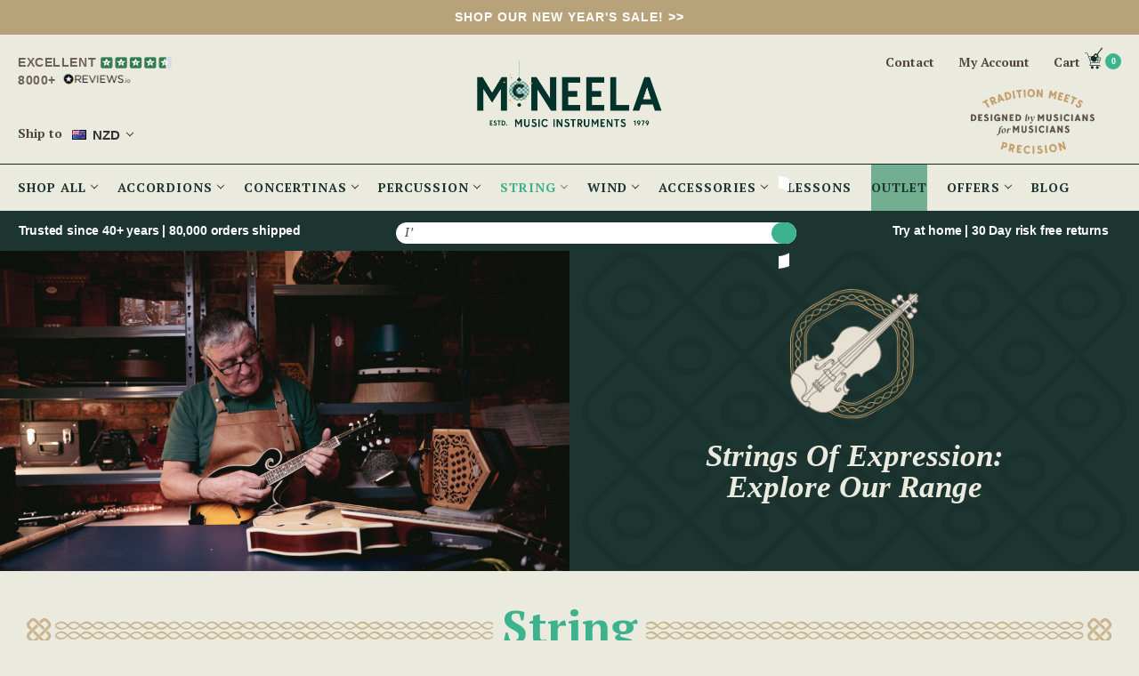

--- FILE ---
content_type: text/html; charset=UTF-8
request_url: https://mcneelamusic.com/string/?setCurrencyId=15
body_size: 123603
content:



<!DOCTYPE html>
<html class="no-js" lang="en">

<head>
    
    


    <!-- reviews script -->
    
    <script async src="https://widget.reviews.co.uk/rating-snippet/dist.js" onload="
        if (typeof ratingSnippet === 'function') {
            ratingSnippet('ruk_rating_snippet', {
                store: 'mcneelamusic-com',
                color: '#f47e27',
                linebreak: false,
                text: 'Reviews',
                onclick: false
            });
        }
    "></script>
    <script async src="https://widget.reviews.co.uk/product/dist.js"></script>
    
    <!-- End of Reviews Script -->
    
    <!-- Block specific GTM-K36G3MXF container -->
    
    <script>
    // Enhanced GTM-K36G3MXF blocking
    (function() {
    // Block gtag config calls
    var originalGtag = window.gtag;
    window.gtag = function() {
    var args = Array.prototype.slice.call(arguments);
    if (args[1] && args[1].includes('K36G3MXF')) {
      console.log('Blocked GTM-K36G3MXF gtag call');
      return;
    }
    if (originalGtag) {
      originalGtag.apply(window, args);
    }
    };
    
    

    // Block script injection
    var originalCreateElement = document.createElement;
    document.createElement = function(tagName) {
        var element = originalCreateElement.call(document, tagName);
        if (tagName.toLowerCase() === 'script') {
        var originalSrcSetter = Object.getOwnPropertyDescriptor(HTMLScriptElement.prototype, 'src').set;
        Object.defineProperty(element, 'src', {
        set: function(value) {
          if (typeof value === 'string' && value.includes('K36G3MXF')) {
            console.log('Blocked GTM-K36G3MXF script loading');
            return;
          }
          originalSrcSetter.call(this, value);
        },
        get: function() {
          return this.getAttribute('src');
        }
        });
        }
        return element;
        };
        })();
    </script>

    
    <!-- End of Block specific GTM-K36G3MXF container -->

    <title>String Instruments - Banjos, Bouzoukis, Mandolins &amp; More</title>
    <link rel="dns-prefetch preconnect" href="https://cdn11.bigcommerce.com/s-893ij2w" crossorigin><link rel="dns-prefetch preconnect" href="https://fonts.googleapis.com/" crossorigin><link rel="dns-prefetch preconnect" href="https://fonts.gstatic.com/" crossorigin>
    <meta name="description" content="Shop for high-quality musical strings at McNeela Music, offering a variety of options for different instruments."><link rel='canonical' href='https://mcneelamusic.com/string/' /><meta name='platform' content='bigcommerce.stencil' />
    
            <link rel="next" href="https://mcneelamusic.com/string/?setCurrencyId&#x3D;15&amp;page&#x3D;2">


    <link href="https://cdn11.bigcommerce.com/s-893ij2w/product_images/favicon.ico?t&#x3D;1671446861" rel="shortcut icon">
    <meta name="viewport" content="width=device-width, initial-scale=1">

    <!-- Start of Sleeknote signup and lead generation tool - www.sleeknote.com 
    <script id="sleeknoteScript"></script>
    <!-- End of Sleeknote signup and lead generation tool - www.sleeknote.com -->


    <style>
        iframe {
            max-width: 100%;
        }
    </style>


    <script>
        { { !--Change document class from no - js to js so we can detect this in css-- } }
        document.documentElement.className = document.documentElement.className.replace('no-js', 'js');
    </script>

    <script type="lazyload_int">
    function browserSupportsAllFeatures() {
        return window.Promise
            && window.fetch
            && window.URL
            && window.URLSearchParams
            && window.WeakMap
            // object-fit support
            && ('objectFit' in document.documentElement.style);
    }

    function loadScript(src) {
        var js = document.createElement('script');
        js.src = src;
        js.onerror = function () {
            console.error('Failed to load polyfill script ' + src);
        };
        document.head.appendChild(js);
    }

    if (!browserSupportsAllFeatures()) {
        loadScript('https://cdn11.bigcommerce.com/s-893ij2w/stencil/f1cced10-4945-013e-2575-0620d3a600fe/e/bf558980-cc67-013e-c3c5-2258268df3cf/dist/theme-bundle.polyfills.js');
    }
</script>
    <script>window.consentManagerTranslations = `{"locale":"en","locales":{"consent_manager.data_collection_warning":"en","consent_manager.accept_all_cookies":"en","consent_manager.gdpr_settings":"en","consent_manager.data_collection_preferences":"en","consent_manager.manage_data_collection_preferences":"en","consent_manager.use_data_by_cookies":"en","consent_manager.data_categories_table":"en","consent_manager.allow":"en","consent_manager.accept":"en","consent_manager.deny":"en","consent_manager.dismiss":"en","consent_manager.reject_all":"en","consent_manager.category":"en","consent_manager.purpose":"en","consent_manager.functional_category":"en","consent_manager.functional_purpose":"en","consent_manager.analytics_category":"en","consent_manager.analytics_purpose":"en","consent_manager.targeting_category":"en","consent_manager.advertising_category":"en","consent_manager.advertising_purpose":"en","consent_manager.essential_category":"en","consent_manager.esential_purpose":"en","consent_manager.yes":"en","consent_manager.no":"en","consent_manager.not_available":"en","consent_manager.cancel":"en","consent_manager.save":"en","consent_manager.back_to_preferences":"en","consent_manager.close_without_changes":"en","consent_manager.unsaved_changes":"en","consent_manager.by_using":"en","consent_manager.agree_on_data_collection":"en","consent_manager.change_preferences":"en","consent_manager.cancel_dialog_title":"en","consent_manager.privacy_policy":"en","consent_manager.allow_category_tracking":"en","consent_manager.disallow_category_tracking":"en"},"translations":{"consent_manager.data_collection_warning":"We use cookies (and other similar technologies) to collect data to improve your shopping experience.","consent_manager.accept_all_cookies":"Accept All Cookies","consent_manager.gdpr_settings":"Settings","consent_manager.data_collection_preferences":"Website Data Collection Preferences","consent_manager.manage_data_collection_preferences":"Manage Website Data Collection Preferences","consent_manager.use_data_by_cookies":" uses data collected by cookies and JavaScript libraries to improve your shopping experience.","consent_manager.data_categories_table":"The table below outlines how we use this data by category. To opt out of a category of data collection, select 'No' and save your preferences.","consent_manager.allow":"Allow","consent_manager.accept":"Accept","consent_manager.deny":"Deny","consent_manager.dismiss":"Dismiss","consent_manager.reject_all":"Reject all","consent_manager.category":"Category","consent_manager.purpose":"Purpose","consent_manager.functional_category":"Functional","consent_manager.functional_purpose":"Enables enhanced functionality, such as videos and live chat. If you do not allow these, then some or all of these functions may not work properly.","consent_manager.analytics_category":"Analytics","consent_manager.analytics_purpose":"Provide statistical information on site usage, e.g., web analytics so we can improve this website over time.","consent_manager.targeting_category":"Targeting","consent_manager.advertising_category":"Advertising","consent_manager.advertising_purpose":"Used to create profiles or personalize content to enhance your shopping experience.","consent_manager.essential_category":"Essential","consent_manager.esential_purpose":"Essential for the site and any requested services to work, but do not perform any additional or secondary function.","consent_manager.yes":"Yes","consent_manager.no":"No","consent_manager.not_available":"N/A","consent_manager.cancel":"Cancel","consent_manager.save":"Save","consent_manager.back_to_preferences":"Back to Preferences","consent_manager.close_without_changes":"You have unsaved changes to your data collection preferences. Are you sure you want to close without saving?","consent_manager.unsaved_changes":"You have unsaved changes","consent_manager.by_using":"By using our website, you're agreeing to our","consent_manager.agree_on_data_collection":"By using our website, you're agreeing to the collection of data as described in our ","consent_manager.change_preferences":"You can change your preferences at any time","consent_manager.cancel_dialog_title":"Are you sure you want to cancel?","consent_manager.privacy_policy":"Privacy Policy","consent_manager.allow_category_tracking":"Allow [CATEGORY_NAME] tracking","consent_manager.disallow_category_tracking":"Disallow [CATEGORY_NAME] tracking"}}`;</script>

    <script>
        { { !--Only load visible elements until the onload event fires, after which preload nearby elements. -- } }
        window.lazySizesConfig = window.lazySizesConfig || {};
        window.lazySizesConfig.loadMode = 1;
    </script>
    <script async type="lazyload_int"
        data-src="https://cdn11.bigcommerce.com/s-893ij2w/stencil/f1cced10-4945-013e-2575-0620d3a600fe/e/bf558980-cc67-013e-c3c5-2258268df3cf/dist/theme-bundle.head_async.js"></script>

    <link href="https://fonts.googleapis.com/css?family=Montserrat:700,500,400%7CKarla:400&display=block" rel="stylesheet">
    <script async type="lazyload_int"
        data-src="https://cdn11.bigcommerce.com/s-893ij2w/stencil/f1cced10-4945-013e-2575-0620d3a600fe/e/bf558980-cc67-013e-c3c5-2258268df3cf/dist/theme-bundle.font.js"></script>
    <link rel="preload" as="font" crossorigin="anonymous"
        href="https://fonts.googleapis.com/css2?family=Open+Sans:ital,wght@0,400;0,500;0,600;0,700;0,800;1,400;1,500&display=optional">
    <noscript>
        <link rel="stylesheet"
            href="https://fonts.googleapis.com/css2?family=Open+Sans:ital,wght@0,400;0,500;0,600;0,700;0,800;1,400;1,500&display=optional" />
    </noscript>

    <link rel="preload" as="stylesheet" crossorigin="anonymous" href="https://api-outstock.yswapps.com/cdn/styles.css">
    <noscript>
        <link rel="stylesheet" href="https://api-outstock.yswapps.com/cdn/styles.css" />
    </noscript>

    <link data-stencil-stylesheet href="https://cdn11.bigcommerce.com/s-893ij2w/stencil/f1cced10-4945-013e-2575-0620d3a600fe/e/bf558980-cc67-013e-c3c5-2258268df3cf/css/theme-aafd3c00-c9ab-013e-89a9-7e823c6b477a.css" rel="stylesheet">

    <!-- Head Script -->
    <!-- Start Tracking Code for analytics_segment -->

<script>
!function(){var analytics=window.analytics=window.analytics||[];if(!analytics.initialize)if(analytics.invoked)window.console&&console.error&&console.error("Segment snippet included twice.");else{analytics.invoked=!0;analytics.methods=["trackSubmit","trackClick","trackLink","trackForm","pageview","identify","reset","group","track","ready","alias","debug","page","once","off","on"];analytics.factory=function(t){return function(){var e=Array.prototype.slice.call(arguments);e.unshift(t);analytics.push(e);return analytics}};for(var t=0;t<analytics.methods.length;t++){var e=analytics.methods[t];analytics[e]=analytics.factory(e)}analytics.load=function(t,e){var n=document.createElement("script");n.type="text/javascript";n.async=!0;n.src="https://cdn.segment.com/analytics.js/v1/"+t+"/analytics.min.js";var a=document.getElementsByTagName("script")[0];a.parentNode.insertBefore(n,a);analytics._loadOptions=e};analytics.SNIPPET_VERSION="4.1.0";
analytics.load("qZB4CevhXv3ftIo29EpUdubaCmGCYIPk");

analytics.page();
}}();
</script>

<!-- End Tracking Code for analytics_segment -->


<script type="text/javascript" src="https://checkout-sdk.bigcommerce.com/v1/loader.js" defer ></script>
<script type="text/javascript">
var BCData = {};
</script>
<script>
        window.sweet=window.sweet||{},window.sweet.q=sweet.q||[],
        window.sweet.init=function(e){this.cid=e;},window.sweet.track=function()
        {this.q.push(arguments)};var a=document.createElement("script"),
        m=document.getElementsByTagName("script")[0];a.async=1,
        a.src="https://track.sweetanalytics.com/sweet.min.js",m.parentNode.insertBefore(a,m);
        
        sweet.init('AT-651ae8f594c50');
        sweet.track('pageview', 1);
        </script><script id="wsa-rich-snippets-1-intro" nonce="">
/*
    Web Site Advantage: SEO Rich Snippets App 1 [2.58.74111]
    https://bigcommerce.websiteadvantage.com.au/rich-snippets/
    Copyright (C) 2019 - 2025 Web Site Advantage
*/
</script>
<script type="application/ld+json" id="wsa-rich-snippets-jsonld-graph" nonce="">{"@context":"https://schema.org","@graph":[{"isPartOf":{"@id":"https://mcneelamusic.com/#WebSite"},"publisher":{"@id":"https://mcneelamusic.com/#Business"},"@id":"https://mcneelamusic.com/string/#WebPage","url":"https://mcneelamusic.com/string/","name":"String","description":"learn more        We have a premium collection of Banjos, Bouzoukis, Guitars, Harps, Mandolins &amp; Violins to choose from. All of our string instruments have been carefully chosen &amp; are the highest quality. We have some beautiful mature violins which have been restored and modernised to meet the demands of contemporary players. We pride ourselves on always offering a premium collection of products to our customers and we think our collection of string instruments reflects this. Want to sell your string instrument? If you would like to sell your string instrument and would like to display it on our website, please feel free to email us at info@McNeelaMusic.com with the details. Shipping times: IRELAND (Next Day), UK (3-5 days), EUROPE (7 days), USA/CANADA &amp; Rest of the World (7-10 days)   We have a premium collection of Banjos, Bouzoukis, Guitars, Harps, Mandolins &amp; Violins to choose from. All of our string instruments have been carefully chosen &amp; are the highest quality. We have some beautiful mature violins which have been restored and modernised to meet the demands of contemporary players. We pride ourselves on always offering a premium collection of products to our customers and we think our collection of string instruments reflects this. Want to sell your string instrument? If you would like to sell your string instrument and would like to display it on our website, please feel free to email us at info@McNeelaMusic.com with the details. &nbsp; &nbsp; &nbsp; &nbsp; &nbsp;","@type":"CollectionPage" },{"@id":"https://mcneelamusic.com/#WebSite","url":"https://mcneelamusic.com/","name":"McNeela Music - Spreading Music Since 1979","alternateName":"McNeela Music","publisher":{"@id":"https://mcneelamusic.com/#Business"},"@type":"WebSite"},{"url":"https://mcneelamusic.com/","name":"McNeela Music - Spreading Music Since 1979","@type":"Organization","@id":"https://mcneelamusic.com/#Business"}] }</script>
<script data-cfasync="false" data-dd-sm-ignore="true" id="wsa-rich-snippets-javascript" nonce="">var webSiteAdvantage=webSiteAdvantage||{};webSiteAdvantage.momentnow='2026-01-19T12:21:42+00:00';function wsa_error(m){console.error('SEO Rich Snippets: '+m,arguments)};function wsa_tryCatch(m,f){try{f()}catch(e){wsa_error(m,e)}};webSiteAdvantage.richSnippetsApp=["893ij2w","mcneelamusic.com",271,"893ij2w",""];webSiteAdvantage.bcReviews=false;webSiteAdvantage.classyUnicode=webSiteAdvantage.classyUnicode||{};webSiteAdvantage.classyUnicode.options={querySelector:'.classyunicode,title,h1,h2,h3,h4,h5,.breadcrumb-label,.navPages-action,.footer-info-list,script[type="application/ld+json"]',processMetaTags:true};window.classySchemaOptions=window.classySchemaOptions||{};window.classySchemaOptions.scriptIdBase='wsa-rich-snippets-jsonld-classyschema-';window.classySchemaOptions.classNamePrefixes=["classyschema-","wsa-"];window.classySchemaOptions.customCssSelectors={"howto-name":"h1.page-heading"};webSiteAdvantage.classyCleanUp=webSiteAdvantage.classyCleanUp||{};webSiteAdvantage.classyCleanUp.options={removeMicrodata:true,removeJsonLd:true,removeDynamicJsonLd:false,removeJsonLdRegexExcludeIdPatterns:['^wsa-rich-snippets-.*$','reviewsWidgetProductSnippets'],removeJsonLdRegexExcludeClassPatterns:['^jdgm-.*$']};!function(d){var s=d.createElement('script');s.src='https://classyschema.org/2_15/faq_video_howto_unicode_cleanup.min.js';s.async=true;s.setAttribute('fetchpriority','high');d.getElementsByTagName('head')[0].appendChild(s)}(document);</script>
            


<script data-cfasync="false" data-dd-sm-ignore="true" data-cookieconsent="ignore" id="wsa-tag-manager-javascript-h-test" nonce="">!function(w,d){if(d.location.href.indexOf('showHidden=true')<0&&d.location.href.indexOf('shogun.page/previews')<0){w.TagRocket=w.TagRocket||{};var T=w.TagRocket;T.teh=[];w.onerror=function(m,s,l,c,e){T.teh.push((l?(l+' '):'')+(c?(c+' '):'')+m+(m.colno?(':'+m.colno):'')+(s?(' '+s):''));};function a(s){var e=d.createElement('script'),h=d.getElementsByTagName('head')[0];e.appendChild(d.createTextNode(s));h.insertBefore(e,h.firstChild)}a('()=>{};window.arrowFunctions=1');a('async function a(){};window.asyncFunctions=1');var m=new Date().toISOString(),q='wsa-tag-manager-javascript-',z;T.tah=function(s,e){if(w.console)console.error('Tag Rocket h: '+s,e);};p=function(){if(!T.ts&&!d.getElementById(q+'second'))T.tah('Header Script Missing');else if(!T.tss)T.tah('Header Script Failure1');else if(!T.ts)T.tah('Header Script Failure2');if(!T.tm&&!d.getElementById(q+'main'))T.tah('Footer Script Missing');else if(!T.tm)T.tah('Footer Script Failure')};if(w.addEventListener)w.addEventListener('DOMContentLoaded',p);else w.attachEvent('onDOMContentLoaded',p)}}(window,document)</script>               
<script data-cfasync="false" data-dd-sm-ignore="true" data-cookieconsent="ignore" id="wsa-tag-manager-javascript-second" nonce="">
/*
    Web Site Advantage: Tag Rocket App 1 of 2 Head [1.94.79013]
    https://bigcommerce.websiteadvantage.com.au/tag-rocket/
    Copyright (C) 2020 - 2025 Web Site Advantage
*/

!function(w,d){if(d.location.href.indexOf('showHidden=true')<0&&d.location.href.indexOf('shogun.page/previews')<0){w.TagRocket=w.TagRocket||{};var T=w.TagRocket;T.tss=1;T.tags='gads|ga4|bing|facebook';T.scc='US-OH';T.seu='false';T.l='';T.tags='gads|ga4|bing|facebook';T.a=function(s,e,c,o){if(w.console)console.error('Tag Rocket: '+s+': '+e,o||'')};T.eq=T.eq||[];if(w.addEventListener){w.addEventListener('error',function(){T.ef.apply(T,arguments)},{passive:!0,capture:!1});}else if(w.attachEvent){w.attachEvent('onerror',function(){T.ef.apply(T,arguments)});}if(!T.ef){T.ef=function(){T.eq.push(arguments)}};try{T.dw='NewPromotionsAdded';T.dN=[];T.dO=0;T.cg=function(){T.dM(function(a){a.forEach(function(b){T.e(b.addedNodes,function(c){if(T.bC(c,T.bw)=='promotion'&&T.bB(c,'found')){T.dN.push(c)}T.e(T.dK(c,"["+T.bw+"='promotion']"),function(e){if(T.bB(e,'found')){T.dN.push(e)}})})});if(T.bm(T.dN)&&!T.dO){T.A(function(){T.dO=T.aN(function(){T.dO=0;T.f(T.dw,{elements:T.dN});T.dN=[];},100,'New Promotions Added')})}});};T.dG=[];T.dH=0;T.dI=function(a){T.e(a,function(b){if(T.bC(b,T.bw)=='list'&&T.dJ(b)&&T.bB(b,'found')){T.dG.push(b)}T.e(T.dK(b,"["+T.bw+"='list']"),function(c){if(T.dJ(c)&&T.bB(c,'found')){T.dG.push(c)}})})};T.dL=function(){T.A(function(){if(T.bm(T.dG)){if(T.dH)T.dC(T.dH);T.dH=T.aN(function(){T.f(T.cK,{elements:T.dG});T.dG=[];T.dH=0},500,'New Products Added')}})};T.cd=function(e){T.dM(function(f){f.forEach(function(g){T.dI(g.addedNodes);});T.dL();},e||d.body)};T.cK='NewProductsAdded';T.aO='UserDataUpdated';T.dK=function(a,b){if(!a.querySelectorAll)return[];var c=a.querySelectorAll(b);if(Array.from)return Array.from(c);else return c};T.bv=function(a){return T.dK(d,a)};T.dJ=function(a){var b=T.bC(a,T.bx);return b&&!isNaN(parseInt(b,10))};T.O=function(a){return typeof a!=='undefined'&&a!==null};T.w=function(a){return a===0||(T.O(a)&&a!==''&&!isNaN(a))};T.dU=function(a){var b=String.fromCodePoint;if(b){return b(a)}return ''};T.dT=function(a,b,c){var e=[].slice.call(a).map(function(f){if(c||typeof(f)==='function')return f;try{return T.cP(f)}catch(g){if(Array.isArray(f)){return [].concat(f)}else return f}});if(T.bm(e)){e[0]=T.dU(b)+' %cTag Rocket: %c'+e[0];e.splice(1,0,'color:none;');e.splice(1,0,'color:#28a300;')}return e};T.aF=function(){if(w.console)console.warn.apply(console,T.dT(arguments,0x1F6A8,1))};T.cr=function(){if(w.console)console.error.apply(console,T.dT(arguments,0x26A0,1))};T.af=function(a,b){return a.sort(function(c,e){return e.price*e.quantity-c.price*c.quantity}).slice(0,b)};T.cz=function(a,b,c,e){var f,g=function(h){if(h>=T.bm(a))c&&c();else T.aN(function(){T.t('SB95',function(){f=b(a[h],h);if(typeof f!=='undefined')c&&c(f);else g(h+1)},1)},0,'Yield '+h+' '+e);};g(0)};T.e=function(a,b){var c,e,f=T.bm(a);if(a&&f)for(c=0;c<f;c++){e=b(a[c],c);if(typeof e!=='undefined')return e}};T.cV=function(a,b){if(a&&T.bm(a))for(var c=0;c<T.bm(a);c++){if(a[c]===b)return true}};T.dQ=function(a,b,c){a.setAttribute(b,c)};T.p=function(a,b,c){if(T.O(c)&&c!=='')a[b]=c};T.bg=function(a,b){if(!b||!a)return a;var c=b.split('.'),e=a[c.shift()];return T.bg(e,c.join('.'))};T.t=function(a,b,c,e){try{c&&b.apply(this,e)}catch(f){T.a(a,''+f,1,f)}};T.bE=function(a,b,c,e){var f=function(){T.t.call(this,'SB24',c,1,arguments)};if(b==T.R&&d.readyState!="loading"){T.aN(f,0,T.R)}else{e=e||{};if(!T.O(e.passive)){e.passive=!0;}a.addEventListener&&a.addEventListener(b,f,e)||a.attachEvent&&a.attachEvent('on'+b,f)}};T.Q=function(a,b){T.bE(w,a,function(a){if(!b.done){b.done=1;b(a)}},{once:!0})};T.ba=function(a,b){try{return JSON.stringify(a,b)}catch(c){throw ''+T.ba.caller+' '+c}};T.cU=function(a){return a&&JSON.parse(a)};T.cP=function(a){return T.cU(T.ba(a))};T.cR=function(a){return T.ba(a)=='{}'};T.T=function(a){var b=Object(a),c,e,f,g=arguments;for(c=1;c<g.length;c++){e=g[c];if(e!=null){for(f in e){if(Object.prototype.hasOwnProperty.call(e,f))b[f]=e[f];}}}return b;};T.bm=function(a){return a.length};T.bH=function(a){try{if(!localStorage||T.dS)return !1;return localStorage.removeItem(a)}catch(b){T.a('SB63','Incognito Safari has blocked localStorage. This stops us tracking things like add to cart events',1,b);T.dS=!0}};T.bF=function(a){try{if(!localStorage||T.dS)return !1;return localStorage.getItem(a)}catch(b){T.a('SB61','Incognito Safari has blocked localStorage. This stops us tracking things like add to cart events',1,b);T.dS=!0}};T.bG=function(a,b){try{if(!localStorage||T.dS)return !1;localStorage.setItem(a,b)}catch(c){T.a('SB60','Incognito Safari has blocked localStorage. This stops us tracking things like add to cart events',1,c);T.dS=!0}};T.ap=function(a){var b=d.cookie.match(new RegExp('(^| )'+a+'=([^;]+)')),c=b&&unescape(b[2])||'';return c=='deleted'?'':c};T.L=function(a){var b=w.performance;return b&&b.getEntriesByType&&b.getEntriesByType(a)};T.K=function(){var a=navigator;return a.connection||a.mozConnection||a.webkitConnection};T.I=function(a,b,c){return (a||'').replace(b,c||'')};T.as=function(a){return (a||'').trim().toLowerCase()};T.bp=function(a){return T.I(T.I(T.as(a),/([^a-z0-9 _])/g),/ +/g,'_')};T.dj=function(a,b){return a.indexOf(b)>=0};T.M=function(a,b){b=b||255;if(!a)return '(missing)';a=T.I((''+a).trim(),/ *(\r\n|\n|\r) */gm,' ');if(T.bm(a)<=b)return a;return a.substring(0,b-3)+'...'};T.cs=function(a,b){var c='',e='';switch(b){case 'AU':c='0011';e='61';break;case 'US':case 'CA':c='011';e='1';break;case 'GB':c='011';e='44';break;case 'IT':c='00';e='39';break;}a=T.I(a,/[^\d+]+/g);if(c)a=T.I(a,new RegExp('^'+c),'+');if(a[0]!='+'&&e){a='+'+T.I(e+a,/^0/);}return a};T.bD=function(a,b){return a.hasAttribute(b)};T.bC=function(a,b){if(a.getAttribute)return T.M(a.getAttribute(b))};T.bB=function(a,b){var c='data-tagrocket-'+b;if(T.bD(a,c))return 0;T.dQ(a,c,'1');return 1};T.bK=function(a,b,c,e){var f=setInterval(function(){T.t(a,function(){try{c()}catch(g){if(b)clearInterval(f);throw g}},1)},e);return f};T.cb=function(a,b,c,e){if(a)T.dC(a);return T.aN(b,c,e)};T.dC=function(a){clearTimeout(a)};T.aN=function(a,b,c){return setTimeout(a,b,'Tag Rocket '+(c||''))};T.bQ=function(a,b,c){T.dg('query getCartMetafields{site{cart{metafields(namespace:"bc_storefront" keys:["'+b+'"]){edges{node{entityId}}}}}}',function(e,f){T.t('SB82',function(){if(e>0){var g='createCartMetafield',h='',i=T.bg(f,'data.site.cart.metafields.edges');if (i&&i.length){g='updateCartMetafield';h=' metafieldEntityId:'+i[0].node.entityId}T.dg('mutation '+g+'{cart{'+g+'(input:{cartEntityId:"'+a+'" data:{key:"'+b+'" value:"'+T.ba(c).replace(/"/g,'\\"')+'"}'+h+'}){metafield{id entityId key value}errors{...on Error{message}}}}}',function(e,j){T.t('SB83',function(){if(e>0){}},1)})}},1)})};T.dR=function(a){T.ck.appendChild(a)};T.dP=function(a,b,c){b=b||{};if(b.onvisible&&d.hidden){T.Q('visibilitychange',function(){T.dP(a,b,c)});return};var e=d.createElement(a),f;if(b.id&&d.getElementById(b.id))return;for(var g in b){T.dQ(e,g,b[g])}e.onload=e.onreadystatechange=function(){f=e.readyState;if(!f||f=='loaded'||f=='complete'){if(c)c();c=null}};T.dR(e);return e};T.cM=function(a){T.dP('style',{type:'text/css'}).appendChild(d.createTextNode(a));};T.aE=function(a,b,c){b=b||{};b.src=a;if(!T.O(b.async))b.async=!0;if(T.cn)b.nonce=T.cn;if(!T.O(b.onvisible))b.onvisible=!0;if(T.pageType!='orderconfirmation'||T.b.updated){T.dP('script',b,c)}else{T.o(T.aO,function(){T.dP('script',b,c)})}};T.do=function(a){if(T.bD(a,'data-list-name'))return T.bC(a,'data-list-name');if(a.parentElement)return T.do(a.parentElement)};T.N=function(){var a=d.querySelector('head meta[name="description"]');if(a)return T.bC(a,'content');};T.cp=function(a){var b=w.location.href.match(new RegExp('[?&]'+a+'=([^&]*)'));return decodeURIComponent(b&&b[1]||'')};T.dM=function(a,b,c){if(w.MutationObserver)T.Q(T.R,function(){c=c||{childList:!0,subtree:!0};b=b||d.body;if(!b)throw 'no target';new MutationObserver(a).observe(b,c)})};T.dw='NewPromotionsAdded';T.dN=[];T.dO=0;T.cg=function(){T.dM(function(a){a.forEach(function(b){T.e(b.addedNodes,function(c){if(T.bC(c,T.bw)=='promotion'&&T.bB(c,'found')){T.dN.push(c)}T.e(T.dK(c,"["+T.bw+"='promotion']"),function(e){if(T.bB(e,'found')){T.dN.push(e)}})})});if(T.bm(T.dN)&&!T.dO){T.A(function(){T.dO=T.aN(function(){T.dO=0;T.f(T.dw,{elements:T.dN});T.dN=[];},100,'New Promotions Added')})}});};T.dG=[];T.dH=0;T.dI=function(a){T.e(a,function(b){if(T.bC(b,T.bw)=='list'&&T.dJ(b)&&T.bB(b,'found')){T.dG.push(b)}T.e(T.dK(b,"["+T.bw+"='list']"),function(c){if(T.dJ(c)&&T.bB(c,'found')){T.dG.push(c)}})})};T.dL=function(){T.A(function(){if(T.bm(T.dG)){if(T.dH)T.dC(T.dH);T.dH=T.aN(function(){T.f(T.cK,{elements:T.dG});T.dG=[];T.dH=0},500,'New Products Added')}})};T.cd=function(e){T.dM(function(f){f.forEach(function(g){T.dI(g.addedNodes);});T.dL();},e||d.body)};T.cK='NewProductsAdded';T.at='PromotionsVisible';T.dv=function(a){T.bt(T.at,a)};T.br=function(a,b){var c,e=[];T.e(a.infos||a.items||a,function(f){c=f.product||f;if(!c.completed){e.push(c);}});if (T.bm(e)&&T.cp('showHidden')!='true'){T.a('SB55e',''+T.bm(e)+' incomplete products on '+b+' '+e[0].productId+' '+e[0].name,1,e);}};T.dr=function(a,b){var c="["+T.bw+"='list']["+T.bx+"='"+a+"']";if(b)c="[data-list-name='"+T.I(b,/['"\\]/g,'\\$&')+"'] "+c;return d.querySelector(c)};T.n='ProductsVisible';T.dt=function(a,b){if(T.aW||T.aX)a.search=T.aW||T.aX;T.br(a,T.n);T.cD(T.n,a,b)};T.dD=function(a){T.t('SB19b',function(){var b,c={},e;T.e(a,function(f){if(!f.seen){f.seen=1;b=f.callback.name+f.id;if(!c[b])c[b]=[];c[b].push(f)}});for(var g in c){e=c[g][0];e.callback({infos:c[g],list:e.list})}},1)};T.dF=0;T.dE=[];T.dy=function(a){a.visibleTime=0;if(!T.O(a.minVisibleTime))a.minVisibleTime=2e3;var b,c=new IntersectionObserver(function(e){T.e(e,function(f){if(f.isIntersecting){a.lastVisible=new Date;a.trigger='visible';b=T.aN(function(){c.disconnect();T.dE.push(a);if(T.dF)return;T.dF=T.aN(function(){T.dF=0;if(T.bm(T.dE)){T.dD(T.dE);T.dE=[];}},1e3,'Visible Ticking')},a.minVisibleTime-a.visibleTime,'On First Visible')}else{if(b)T.dC(b);if(a.lastVisible){a.visibleTime+=new Date-a.lastVisible;a.lastVisible=0}}})},{threshold:[0.5]});c.observe(a.e)};T.dA=[];T.dB=0;T.dz=function(a){T.dA.push(a)};T.ch=function(){T.t('SB18',function(){var b,c,e=0,f=1,g=function(a){if(a.seen)return false;if(a.e&&a.e.getBoundingClientRect){try{b=a.e.getBoundingClientRect()}catch(h){}if(b){return b.top>-b.height/2&&b.left>-b.width/2&&b.bottom-b.height/2<=(w.innerHeight||d.documentElement.clientHeight)&&b.right-b.width/2<=(w.innerWidth||d.documentElement.clientWidth)}}return a.percent<T.dB},i=function(j,k){if(!k&&c)return;T.dC(c);c=T.aN(function(){c=0;T.t('SB18a',function(){l()},1)},j,'Scroll Tick '+k)} ,l=function(){var m=[],n=1,o,p,q,r=d.body,s=d.documentElement;q=w.pageYOffset,p=w.innerHeight;if(r&&r.scrollHeight){if(f==1)f=r.scrollHeight;if(s.clientHeight)n=s.clientHeight;if(q&&p)n=q+p;}o=n/f;if(o>T.dB){T.dB=o;e=n;T.t('SB18b',function(){T.e(T.dA,function(a){a.trigger='scroll '+o;if(g(a)&&T.bm(m)<=5)m.push(a)});if(T.bm(m)){T.dD(m);i(6e3,1)}},1);}};T.bE(d,'scroll',function(){i(1e3,0);});T.Q('load',function(){l()})},1);};T.du=function(a){if(a.e&&('IntersectionObserver' in window)){T.dy(a)}else{T.dz(a)}};T.dx=function(a,b,c,e){if(!w._bcCsrfProtectionPatched&&e<10){T.aN(function(){T.dx(a,b,c,e+1)},100,'XMLHttpRequest Wait '+e)}else{var f=new XMLHttpRequest();e=e||1;f.onreadystatechange=function(){if(this.readyState==4){if(this.status!=200){if(e<12){T.aN(function(){T.dx(a,b,c,e+1)},1e3,'XMLHttpRequest Retry '+e)}else{T.a('SB36','Request Failed after '+e+' attempts : '+a+' '+this.status,1,f);b(0,this.status)}}else{b(1,f.responseText?T.cU(f.responseText):'-missing-')}}};f.open(c?'POST':'GET',a,true);f.withCredentials=true;f.setRequestHeader('Content-type','application/json');if(c){f.setRequestHeader('Authorization','Bearer '+T.co);f.send(T.ba({query:c}))}else{f.send()}}};T.cW=function(a,b,c,e){if(T.dj(w.location.href,'googleusercontent.com')){c(0,'googleusercontent.com')}else{e=e||1;b=b||{};if(!w._bcCsrfProtectionPatched&&e<10){T.aN(function(){T.cW(a,b,c,e+1)},100,'Fetch Wait '+e)}else{w.fetch(a,b).then(function(f){if(f.ok){f.text().then(function(g){var h;try{h=T.cU(g)}catch(i){throw 'JSON parse error '+i+' '+a}try{c(h?1:0,h||'-empty-')}catch(i){throw 'onComplete error '+i+' '+a}})}else{if(e<12){T.aN(function(){T.cW(a,b,c,e+1)},1e3*e,'Fetch '+e)}else{T.a('SB30','Fetch '+e+' Last Fail '+a+' '+f.status,1,f);try{c(0,f.status)}catch(i){T.a('SB30b','Fetch '+a+' onComplete '+(j.message||j),1,j)}}}}).catch(function(j){if(!j.message||!j.message.match(/^(cancel|annul|brochen|NetworkError when|Failed to fetch|취소됨)/)){if(e<12){T.aN(function(){T.cW(a,b,c,e+1)},1e3,'Fetch Error '+e+1)}else{T.a('SB29','Fetch '+e+' Last Error '+a+' '+(j.message||j),1,j);c(0,j.message||j)}}else c(-1,j.message||j)})}}};T.dg=function(a,b){var c='/graphql';if(w.fetch){T.cW(c,{method:'POST',credentials:'same-origin',headers:{'Content-Type':'application/json',Authorization:'Bearer '+T.co},body:T.ba({query:a})},b)}else{T.dx(c,b,a)}};T.bN=function(a,b){if(w.fetch){T.cW(a,{credentials:'include'},b)}else{T.dx(a,b)}};T.bA=function(){T.o(T.dw,function(a){T.by(T.bz(a.elements))})};T.by=function(a){T.e(a,function(b){if(!b.e)b.e=d.querySelector("["+T.bw+"='promotion']["+T.bx+"='"+b.id+"']");var c=b.location=='top'?0.1:0.9;if(b.e){if(T.bB(b.e,'registered')){T.du({se: T.ds,id:'',e:b.e,promotion:b,percent:c,callback:T.dv});T.bE(b.e,'click',function(){T.bt(T.av,b)})}}else{T.du({se: T.ds,id:'',e:b.e,promotion:b,percent:c,callback:T.dv})}})};T.av='PromotionClicked';T.dq=0;T.bo=function(a,b){T.dq++;T.e(a.items,function(c,e){if(!b||T.cV(b,c)){c.e=c.e||T.dr(c.productId,a.listName);var f={se: T.ds,id:T.dq,e:c.e,product:c,list:a};if(c.e){if(T.bB(c.e,'registered')){f.callback=T.dt;f.percent=e/T.bm(a.items);T.du(f);T.bE(c.e,'click',function(){if(!f.seen)T.dt({infos:[f],list:a});T.bt(T.aa,f);})}}else{f.callback=T.dt;f.percent=e/T.bm(a.items);T.du(f);}}})};T.aa='ProductClicked';T.bz=function(a){var b,c,e,f,g=[];if(!a)a=T.bv("["+T.bw+"='promotion']["+T.bx+"]");T.e(a,function(h){b=T.bC(h,T.bx);c=T.bC(h,'data-name');e=T.bC(h,'data-position');f={e:h};if(b)f.id=parseInt(b,10);if(c)f.name=c;if(e)f.location=e;g.push(f)});return g};T.bu=function(a){var b,c,e=[],f=T.dn(e,a);if(T.bm(e)){T.bn({reason:'List',items:e},function(g){T.e(g.items,function(h){if(h.categories)if(T.e(h.categories,function(i){if(i.id=='81'){T.ci=i.path;return 1}}))return});for(b in f){c=f[b];if(T.ci)c.category=T.ci;T.bo(c,g.items)}})}};T.dm=[];T.dn=function(a,b){var c,e,f,g,h,i={},j,k,l,m,n,o,p=['{','blogid','pageid','categoryid','ssib'],q='data-tagrocket-searchprovider';T.e(b,function(r){j=T.do(r)||'Page: '+T.cj;c=j.split(':')[0].trim();m=j;if(T.dj(m,':'))m=m.split(':')[1].trim();i[j]=i[j]||{id:T.bp(j),type:c,listName:j,name:m,items:[]};n=T.dm[j]||0;f=T.bC(r,T.bx);e=T.bC(r,'data-product-price');l=T.bC(r,'data-product-category');g=T.bC(r,'data-name');h=T.bC(r,'data-product-brand');o=T.bC(r,'data-position');k={e:r,index:n};if(f)k.productId=parseInt(f,10);if(isNaN(k.productId)){if(!T.dp&&f&&p.some&&p.some(function(m){f.indexOf(m)!=0})){T.dp=1;T.a('SB43','Page contains invalid '+T.bx+' value: '+f,1,r)}}else{T.bB(r,'found');if(T.w(e))k.price=parseFloat(e);if(l)k.category={path:l,breadcrumbs:[l]};if(T.bD(r,q))k.searchprovider=T.bC(r,q);if(T.j)k.currency=T.j;if(!isNaN(o))k.index=parseInt(o,10)-1;T.dm[j]=n+1;a.push(k);i[j].items.push(k)}});return i};T.ax=function(a){var b=T.bF('wsa-srv');if(!b){b=''+Math.floor(Math.random()*100);T.bG('wsa-srv',b)}return parseInt(b)<a};T.r=function(a,b){if(isNaN(a))return a;if(!b)b=0;var c=Math.pow(10,b),e=Number.EPSILON||2.220446049250313e-16;return Math.round((a+e)*c)/c};T.dl='GetValue';T.getProductId=function(a,b,c,e,f){if(c.type=='giftCertificate')return c.type;var g=(c.isVariant&&f?f:e);if(g.length<1)return;return T.I(T.I(T.I(T.I(T.I(T.I(T.I(T.I(T.I(T.I(T.I((T.e(g.split('||'),function(h){if((!T.dj(h,'[[psku]]')||c.productSku)&&(!T.dj(h,'[[pmpn]]')||c.productMpn)&&(!T.dj(h,'[[pupc]]')||c.productUpc)&&(!T.dj(h,'[[pgtin]]')||c.productGtin)&&(!T.dj(h,'[[vname]]')||c.variantName)&&(!T.dj(h,'[[vid]]')||c.variantId)&&(!T.dj(h,'[[vsku]]')||c.variantSku)&&(!T.dj(h,'[[vmpn]]')||c.variantMpn)&&(!T.dj(h,'[[vupc]]')||c.variantUpc)&&(!T.dj(h,'[[vgtin]]')||c.variantGtin))return h})||'[[pid]]'),/\[\[pid\]\]/ig,c.productId),/\[\[pmpn\]\]/ig,c.productMpn),/\[\[pupc\]\]/ig,c.productUpc),/\[\[pgtin\]\]/ig,c.productGtin),/\[\[psku\]\]/ig,c.productSku),/\[\[vname\]\]/ig,c.variantName),/\[\[vid\]\]/ig,c.variantId),/\[\[vsku\]\]/ig,c.variantSku),/\[\[vmpn\]\]/ig,c.variantMpn),/\[\[vupc\]\]/ig,c.variantUpc),/\[\[vgtin\]\]/ig,c.variantGtin)};T.bU=function(a){T.b.updated=!0;try{var b=a.billingAddress;T.p(b,'phone',T.cs(b.phone,b.countryCode));T.p(T.b,'email',T.as(b.email));T.p(T.b,'phone',b.phone);T.p(T.b,'first_name',b.firstName);T.p(T.b,'last_name',b.lastName);T.p(T.b,'street',b.address1);T.p(T.b,'city',b.city);T.p(T.b,'state',b.stateOrProvince);T.p(T.b,'postal_code',b.postalCode);T.p(T.b,'country_code',b.countryCode);if(b.address2)T.b.street=(T.b.street?T.b.street+', ':'')+b.address2;}catch(c){T.a('SB56','Failed to update user data',1,c);}T.bt(T.aO,T.b);};T.aO='UserDataUpdated';T.dh=function(a,b){if(a.variants.edges){return T.e(a.variants.edges,function(c){if(c.node.entityId==b)return c.node})}};T.di=function(a){var b='',c;T.e(a.options.edges,function(e,f){c=e.node;if(f)b+=', ';b+=c.displayName+':';T.e(c.values.edges,function(g){b+=' '+g.node.label})});return b};T.de='ProductDataGathered';T.df='CartDataGathered';T.bn=function(a,b){T.t('SB26c',function(){var c=a.cart,e,f,g,h,i=[],j=[],k=T.cp('showHidden')=='true',l=function(i){a.requests++;var m=i.slice(0,25),n=j.filter(function(o){return T.cV(m,o.p)&&!T.cV(n,o.v)}).map(function(o){return o.v});f='query Products{site{';if(h){f+='id:product(entityId:'+e[0].productId+'){entityId sku mpn upc gtin} product(sku:'+T.ba(h)+'){'}else{f+='products(first:25 entityIds:'+T.ba(m)+'){edges{node{'}f+='entityId sku name path defaultImage {url (width: 1000)}mpn upc gtin brand {name} categories{edges{node{name entityId breadcrumbs(depth:10 first:50){edges{node{name}}}}}}';if(c&&T.bm(n)){if(T.bm(n)>250)T.a('SB26','Can only get 250 variants. There are '+T.bm(n),1,n);f+='variants(first:250 entityIds:'+T.ba(n.slice(0,250))+'){edges{node{entityId mpn upc gtin options(first:50){edges{node{displayName values(first:50){edges{node{label}}}}}}}}}';}f+='twoVariants:variants(first:2){edges{node{entityId sku}}}';if(!h)f+='}}';f+='}}}';T.dg(f,function(p,q){T.t('SB32',function(){if(p>0){if(q.errors&&T.bm(q.errors))throw 'graphql '+q.errors[0].message;T.e(e,function(o){var r,s,t,u,v,x,y,z,aa,ab,ac,ad;if(h){x=T.bg(q,'data.site.product');y=T.bg(q,'data.site.id.sku');z=T.bg(q,'data.site.id.mpn');aa=T.bg(q,'data.site.id.upc');ab=T.bg(q,'data.site.id.gtin');delete o.productSku}else{ac=T.bg(q,'data.site.products.edges');if(!ac)T.a('SB32x',T.ba(q),1,q);x=T.e(ac,function(ae){if(!ae||!ae.node)T.a('SB32z',T.ba(q),1,q);if(ae&&ae.node&&ae.node.entityId==o.productId)return ae.node});if(x)y=x.sku}if(x){o.completed=!0;var af,ag=[],ah=o.sku,ai=x.name,aj=x.path,ak=x.defaultImage,al=x.mpn,am=x.upc,an=x.gtin,ao=x.brand,ap=o.variantId;ah=ah||h;if(y)o.productSku=y;if(ah&&y!=ah)o.variantSku=ah;if(ai)o.name=ai;if(ak){o.defaultImage=ak;if(ak.url)ak.data=T.I(ak.url,'/1000w/','/{:size}/')};if(aj)o.url=T.cl+aj;if(h){if(z)o.productMpn=z;else delete o.productMpn;if(aa)o.productUpc=aa;else delete o.productUpc;if(ab)o.productGtin=ab;else delete o.productGtin;if(al&&z!=al)o.variantMpn=al;if(am&&aa!=am)o.variantUpc=am;if(an&&ab!=an)o.variantGtin=an;}else{if(al)o.productMpn=al;if(am)o.productUpc=am;if(an)o.productGtin=an;}if(ao&&ao.name)o.brand=ao.name;if(ap&&c){ad=T.dh(x,ap);if(ad){if(ad.options)o.variantName=T.di(ad);if(ad.mpn)o.variantMpn=ad.mpn;if(ad.upc)o.variantUpc=ad.upc;if(ad.gtin)o.variantGtin=ad.gtin}else{T.a('SB27','Failed to get extra variant information for variant: '+ap,1,x);o.variantName='(id='+ap+')'}};o.isVariant=(ah&&(!y||y!=ah))==!0;v=T.bg(x,'twoVariants.edges');if(T.bm(v)>0){af=v[0].node;if(!o.isVariant)o.hasVariants=T.bm(v)>1||!(o.productSku==af.sku||af.sku=='');if(T.bm(v)<2&&!o.variantId)o.variantId=af.entityId};o.categories=ag;t=T.bg(x,'categories.edges');T.e(t,function(aq){if(!aq||!aq.node){T.a('SB32c',T.ba(t),1,t)}else{s={id:aq.node.entityId,name:aq.node.name,breadcrumbs:[]};ag.push(s);u=T.bg(aq,'node.breadcrumbs.edges');if(!u){T.a('SB32b',T.ba(t),1,t)}else{T.e(u,function(ar){s.breadcrumbs.push(ar.node.name);});s.path=s.breadcrumbs.join("/");if(!r||r.id>s.id)r=s}}});o.category=r}})}else{if(T.pageType!='orderconfirmation'&&p==0)T.a(a.reason,'Failed to get extra information for '+T.bm(m)+',ok='+p+',status='+q,1,m)}if(T.bm(i)>25){l(i.slice(25))}else{if(p>0&&!c&&!T.dj(w.location.href,'translate.goog')){var as=[];T.e(e,function(o){if(!o.completed)as.push(o)});if(T.bm(as)&&!k){if(g)T.a('SB55d','Could not get extra product data for URL sku '+g,1,{issues:as,items:e});else if(h)T.a('SB55a','Could not get extra product data for sku '+h,1,{issues:as,items:e});else T.a('SB55b',a.reason+' '+a.requests+' Could not get extra product data for '+T.bm(as)+' out of '+T.bm(e)+' items. '+as[0].productId,1,{issues:as,items:e});T.a('SB55c',T.ba(q),1,q)}}if(a.reason==T.v&&T.bm(e)&&!e[0].variantId&&T.dk)e[0].variantId=T.dk;b(a)}},1)})};if(a.reason==T.v){g=T.cp('sku');h=a.items[0].sku||g;}if(c){c.items=[];var at=c.lineItems;if(at)T.e([].concat(at.physicalItems,at.digitalItems,at.giftCertificates),function(au){if(c.currency&&c.currency.code)au.currency=c.currency.code;if(!T.w(au.price))au.price=au.salePrice;if(!T.w(au.price))au.price=au.list_price;if(au.type=='giftCertificate'){au.price=au.amount;au.productId='giftCertificate';au.quantity=1;au.isTaxable=au.taxable;au.completed=!0}if(au&&!au.parentId)c.items.push(au)});else{T.a('SB26b','Missing lineItems '+a.reason+' '+T.ba(a.response||c),1,c);return}}e=a.items||c.items;a.items=e;if(c)c.items=e;T.products=T.products||[];T.products.push(e);var av=0;if(c){if(T.j&&!c.currency)c.currency={code:T.j};var aw,ax=c.baseAmount,ay=c.cartAmount,az=c.coupons;if(ax&&ay)c.totalDiscount=ax-ay;if(az)c.couponCodes=az.map(function(ba){return ba.code}).join(', ')}T.e(e,function(o){var bb=o.discountAmount,bc=o.couponAmount;if(!o.productId&&o.product_id)o.productId=o.product_id;if(!o.variantId&&o.variant_id)o.variantId=o.variant_id;aw=0;if(bb)aw+=bb;if(bc){aw+=bc;if(c&&c.couponCodes)o.couponCodes=c.couponCodes}if(aw){o.totalDiscount=aw;av+=aw}if(o.type!='giftCertificate'&&o.productId&&!T.cV(i,o.productId))i.push(o.productId);if(o.variantId)j.push({p:o.productId,v:o.variantId});});if(c&&c.orderAmount)c.totalDiscount=(c.discountAmount||0)+av;if(!T.bm(i)){T.A(function(){b(a)})}else{a.requests=0;l(i);}},1)};T.t('SB33',function(){},1);T.cc=function(){};T.bl=function(){return !0};T.bO=function(a){if(!localStorage)return;T.A(function(){var b,c,e,f=T.cU(T.bF('wsa-c')),g=f||{version:'n/a'},h,i,j={};T.bX=0;T.e(a.items,function(k){var l=k.productSku,m=k.variantName,n=k.brand,o=k.sku,p=k.quantity;if(T.bX<3){b='id.'+k.id+'.p'+k.productId;if(k.variantId)b+='.v'+k.variantId;c={productId:k.productId,quantity:p,price:k.price,name:k.name,category:k.category};if(l)c.productSku=l;if(m)c.variantName=m;if(n)c.brand=n;if(o)c.sku=o;e=p;i=g[b];if(i)e-=i.quantity;e&&T.bW(e,k,a);j[b]=c}g[b]=null});j.version='1.0';T.bG('wsa-c',T.ba(j));for(h in g){i=g[h];i&&i.quantity&&T.bW(-i.quantity,i,a)}});};T.bE(w,'visibilitychange',function(){if(T.bm(T.dE)){T.dD(T.dE);T.dE=[]}});T.cu=[];T.o=function(a,b,c,e){if(!a){T.a('On event missing event text: '+c,'');return};if(!c)c=a;if(T.bm(arguments)<4)e=!0;if(!a||(!e&&e!=false)||!c||!b){T.a('OnEvent bad data',a,b,c,e)}T.cu.push({r:new RegExp(a),c:b,s:c,p:e})};T.cv=[];T.on=function(a,b){if(!a)T.a('On event missing eventRegexText');if(!b)T.a('On event missing callback');T.cv.push({r:new RegExp(a),c:b,s:'C'+T.bm(T.cv),p:!0})};T.cw=function(f,g,h){T.e(f,function(i){if(i.r.test(g))T.t(i.s,i.c,i.p,[h,g])})};T.cx=function(f,g,h){T.e(f,function(i){if(i.r.test(g))T.t(i.s,i.c,i.p,[h,g])})};T.cy=function(f,g,h,b){T.cz(f.filter(function(i){return i.r.test(g)}),function(i){T.t(i.s,i.c,i.p,[h,g])},b,g)};T.cA=function(g,h){T.cw(T.cv,g,h);if(!h.cancelBuiltInEvents)T.cw(T.cu,g,h);return h};T.cB=function(g,h,b){T.cy(T.cv,g+' custom events',h,function(){if(!h.cancelBuiltInEvents)T.cy(T.cu,g+' built in events',h,function(){b&&b(h)});else{b&&b(h)}});};T.cC=function(g,h){T.cx(T.cv,g,h);if(!h.cancelBuiltInEvents)T.cx(T.cu,g,h);return h};T.f=function(g,h){h.cancelBuiltInEvents=!1;return T.cA(g,h)};T.bt=function(g,h){T.A(function(){T.f(g,h)})};T.cD=function(g,h,b){h.cancelBuiltInEvents=!1;T.cB(g,h,function(j){b&&b(j)})};T.cE=function(g,h){h.cancelBuiltInEvents=!1;return T.cC(g,h)};T.az=function(g,h){h.cancel=!1;T.cA(g,h);return !h.cancel};T.cF=function(g,h){h.cancel=!1;T.cC(g,h);return !h.cancel};T.b={};T.userData=T.b;T.userDataUpdated=function(){T.bt(T.aO,T.b)};T.ci='';T.app={a:'3.46.32',v:'1.94.79013',d:'2025/11/07 15:26'};T.j='NZD';T.ai='EUR';T.cj="String Instruments - Banjos, Bouzoukis, Mandolins & More";T.ck=d.getElementsByTagName('head')[0];T.bw='data-event-type';T.bx='data-entity-id';T.R='DOMContentLoaded';T.aD='exception';T.instantLoad='';T.dataTagEnabled='true';T.m='page_view';T.h='config';T.H='event';T.pageType='category';T.cl='https://mcneelamusic.com';T.cm=false;T.cn="";T.d='allow_enhanced_conversions';T.co="eyJ0eXAiOiJKV1QiLCJhbGciOiJFUzI1NiJ9.eyJjaWQiOlsxXSwiY29ycyI6WyJodHRwczovL21jbmVlbGFtdXNpYy5jb20iXSwiZWF0IjoxNzY4OTk3NTQ3LCJpYXQiOjE3Njg4MjQ3NDcsImlzcyI6IkJDIiwic2lkIjo0ODg5NDIsInN1YiI6IkJDIiwic3ViX3R5cGUiOjAsInRva2VuX3R5cGUiOjF9.SJUzb7haGJsQI6J383yC1w9K7qrn21uL6-CxReqM7VCPt0O8Ky0MflBnU17n4BUVe1pfqb9CAN3gecIHtal7Sg";T.aW=T.cp('search_query');if(!T.aW)T.aW=T.cp('search_query_adv');if(T.aW)T.pageType=T.pageType+'_search';T.P=T.O(d.hidden)?''+d.hidden:'unknown';w.dataLayer=w.dataLayer||[];T.cG=[];T.gq=[];T.gp=[];T.G=function(){if(!T.cH&&T.cI){T.cH=!0;try{while(T.bm(T.cG)){var a=T.cG[0];T.cG.splice(0, 1);gtag.apply(null,a)}while(T.bm(T.gq)){var a=T.gq[0];T.gq.splice(0, 1);gtag.apply(null,a)}if(T.cJ){while(T.bm(T.gp)){var a=T.gp[0];T.gp.splice(0, 1);gtag.apply(null,a)}}}finally{T.cH=!1;}}};T.F=function(b){if(!w.gtag||!w.gtag.tagrocket){w.gtag=function(c,e,f){var a=arguments;if(T.cI){var g=f&&f.send_to||[],h=Array.isArray(g)?g:[g],i=["g-v46045z7n7","tagrocket","googleanalyticsfour"];if(c==T.h&&e&&i.includes(e.toLowerCase())&&(f&&f.send_page_view===!1)!=!0){T.cJ=!0;}if(c==T.H){if(e==T.m){if(h.some(function(j){return i.includes(j.toLowerCase())})){T.cJ=!0;}}else if(!T.cJ&&(h.some(function(j){return i.includes(j.toLowerCase())}))){T.gp.push(a);return;}}try{if(TextEncoder){var s=new TextEncoder().encode(T.ba(k)).byteLength;if(s>16e3)T.a('GT5','Gtag Payload Too Large g t s'+s,1,arguments)}}catch(l){}dataLayer.push(a)}else{if(c=='consent')dataLayer.push(a);else T.cG.push(a)}};w.gtag.tagrocket=!0;}};T.F();dataLayer.splice(0).forEach(function(a){gtag.apply(null,a)});T.o(T.n,function(a){var b=[];T.e(a.infos,function(c){b.push(T.q({id:T.u(c.product)}))});T.k(a.search?'view_search_results':'view_item_list',{items:b})},'GA4',1);T.o(T.n,function(a){var b=[],c=a.list,e=c.listName,f={items:b},g;T.p(f,'currency',T.j);T.e(a.infos,function(h){g=T.ab(h.product,(h.e?'element':'stencil')+' '+h.trigger+' '+(h.product.searchprovider?h.product.searchprovider:''));if(g)b.push(g)});if(c.category&&c.type!=c.category)e=c.type+': '+c.category;T.U('view_item_list',T.ac(f,e,c.id))},'GF3d',1);T.o(T.n,function(a){var b='view_item_list',c=[],e=[],f=a.list,g=f.category,h=g||f.name,i={ecomm_prodid:c,ecomm_pagetype:'category',ecomm_category:h,event_category:f.type,event_label:h,items:e};if(T.j)i.currency=T.j;if(T.aW||T.aX){b='view_search_results';i.event_label=T.aW||T.aX;i.ecomm_pagetype='searchresults'};T.aY(a.infos.map(function(j){return j.product}),c,e);T.aR(b,i)},'BA7j',1);T.o(T.n,function(a){T.aZ=1;var b=[],c=[],e={ecomm_prodid:b,items:c,ecomm_pagetype:'category'};T.aY(a.infos.map(function(f){return f.product}),b,c);e.ecomm_category=a.list.name;if(a.search){e.ecomm_pagetype='searchresults';e.ecomm_query=a.search};T.aR('',e)},'BA8',1);T.o(T.n,function(a){var b=[],c=a.list,e,f=c.type,g='ViewCategory';if(c.category)f=c.category;T.e(a.infos,function(h){b.push(T.bf(h.product));});e={content_ids:b,content_type:'product',content_category:f,content_name:c.name};if(a.search){e.search_string=a.search;g='Search'}T.be(g,e,g=='ViewCategory'?'trackCustom':'track')},'FA8',1);T.o(T.at,function(a){T.e(a.infos,function(b){T.au('view_promotion',b.promotion)})},'GF40',1);T.o(T.aa,function(a){var b=T.ab(a.product),c={items:[b]};T.p(c,'currency',T.j);if(b)T.U('select_item',T.ac(c,a.list.listName,a.list.id))},'GF3c',1);T.o(T.av,function(a){T.au('select_promotion',a)},'GF41',1);T.o(T.cK,function(a){T.bu(a.elements)});T.aH='consent';T.aI='default';T.aM='update';T.aK='denied';T.aJ='granted';T.aL='ConsentChanged';T.B={gtagConsentModeV2:'advanced',consentSource:'cmp',bcEnabled:T.cm,enabled:!0};T.consent=T.B;T.gtmConsent=function(a,b){T.cL(b||'gtm',a)};T.cM('#consent-manager-update-banner,#consent-manager{display:none;visibility:hidden}');T.cN='ConsentEstablished';T.bk=function(a){if(!T.cO){T.cO=!0;T.Q(T.R,function(){T.B.log.push('ConsentEstablished '+a);T.B.established=a;T.B.established_state=T.cP(T.B);T.cQ(a);T.cI=!0;T.cD(T.cN,T.B,function(){if(a=='timeout'&&(!T.B.current||T.cR(T.B.current))){var b='[US-OH] No consent setting detected after 2000ms.';if(!T.bF('wsa-cmp')){T.a('SB92',b,1,T.cP(T.B))}else T.aF(b,T.cP(T.B));T.bG('wsa-cmp','n')}else T.bG('wsa-cmp','y')})})}};T.A=function(a){if(T.cI)a();else T.o(T.cN,a)};T.t('SB19b',function(){T.cS=function(a){if(T.cT){if(a>2)return;T.aN(function(){T.cS((a||0)+1);},100);return;}var b=T.B.current,c=T.cU(T.ap('bc_consent')||'{"allow":[]}').allow,e=[],f=[],g={allow:e,deny:f},h=w.consentManagerStoreConfig&&w.consentManagerStoreConfig(),i=h&&h.improvedConsentManagerEnabled,j=function(k,l,m){switch(k){case T.aJ:e.push(m);break;case T.aK:f.push(m);break;default:l?e.push(m):f.push(m);break;}},n=function(o){T.bv("[data-bc-cookie-consent]").forEach(function(p){var q=p.dataset.bcCookieConsent,m=q?Number(q):0;if(T.cV(o,m)&&"text/plain"==p.type){var r=p.cloneNode(!0),s=p.parentElement;r.type="text/javascript";p.remove();try{s.appendChild(r)}catch(t){T.aF("Enabling a data-bc-cookie-consent script caused error",t);}}})};if(b){j(b.analytics_storage,T.cV(c,3),3);j(b.functionality_storage,T.cV(c,2),2);j(b.ad_storage,T.cV(c,4),4);if(T.cV(c,3)==T.cV(e,3)&&T.cV(c,2)==T.cV(e,2)&&T.cV(c,4)==T.cV(e,4))return;if(h&&!i)T.a('PC1','improvedConsentManagerEnabled is not true',1,h);T.cT=!0;T.cW('/api/storefront/consent',{method:'POST',headers:{"Content-Type":"application/json"},body:T.ba(g)},function(){T.cT=!1;n(e)})}else n([2,3,4])};T.A(T.cS);T.cQ=function(u){var b=T.B.current,v=!1,x,y,z=function(aa,ab){y=ab+'Was';if(b&&b[aa]){x=T.B[y];T.B[y]=b[aa]==T.aJ;if(x!=T.B[y])v=!0;}T.B[ab]=T.B[y];};z('analytics_storage','analytics');z('functionality_storage','functional');z('ad_storage','targetingAdvertising');z('ad_user_data','adUserData');z('ad_personalization','adPersonalization');T.cX=T.B.analytics;T.cY=T.B.functional;T.aG=T.B.targetingAdvertising;T.cZ=T.B.adUserData;T.da=T.B.adPersonalization;if(v&&T.cI)T.f(T.aL,T.B);if(T.cI)T.cS();}},1);T.t('SB19',function(){T.B.log=[];T.cL=function(a,b){if(!b)return;var c=T.cP(b),e=T.B.cache,f=new Date,g=c.region,h,i,j,k='_region',l=function(m){j=m.trim().toUpperCase();if((!h||j.length>h.length)&&(j=='US'||j=='US-OH'))h=j};T.B.log.push({time:f,elapsed:T.B.start?f-T.B.start:'-',command:a,consent:T.cP(b)});if(a.includes('default')||a=='gtm_initial')a=T.aI;if(a.includes('update')||a=='gtm_change')a=T.aM;delete c.region;delete c.wait_for_update;if(a==T.aI){if(g){if(g.length)T.e(g,l);else l(g);if(!h)return};for(i in c){j=T.B[i+k];if(j&&(!h||j.length>h.length))delete c[i]};if(h){for(i in c)T.B[i+k]=h;};};T.B[a]=T.T(T.B[a]||{},c);if(!T.B.update||a!=T.aI)T.B.current=T.T(T.B.current||{},c);if(T.cO){T.cQ('dataLayer')}else if(a==T.aM)T.bk('update');if(T.cR(T.B.current))return;if(!e)e={created:f};e.consent=T.B.current;e.lastUse=new Date;T.bG('wsa-cm',T.ba(e));};},1);T.db=!0;T.dc=function(){var a=w.google_tag_data,b=T.aI,c=a&&a.ics&&a.ics.entries,e={},f,g;if(c){for(f in c){g=c[f];if(T.O(g.update)){e[f]=g.update?T.aJ:T.aK;b=T.aM}else if(T.O(g.default))e[f]=g.default?T.aJ:T.aK}if(!T.cR(e)){a=T.B.googleTagData;if(!a||T.ba(e)!=T.ba(a)||(b==T.aM&&T.db)){T.db=!1;T.B.googleTagData=T.cP(e);T.cL('google_tag_data_'+b,e)}}}};T.bK('SB81',0,T.dc,500);T.A(function(){T.F('WhenConsentEstablished');T.G()});T.t('SB15',function(){var a,b=w.dataLayer,c=b.push,e=function(f,g){if(f.length>2&&f[0]==T.aH)T.cL('dl_'+f[1]+'_'+g,f[2])};for(a=0;a<b.length;a++){e(b[a],'before')};b.push=function(){var h=[].slice.call(arguments,0);T.F('dataLayer.push');c.apply(b,h);h.forEach(function(i){e(i,'push')});T.G()};},1);T.init=function(){T.cr('The Tag Rocket API needs to be enabled to use it. Global Tag Values > Settings.')};T.Q(T.R,function(){if(T.i)T.e(T.i,function(){T.init()});});T.g=function(){T.F('GtagAdvertisingConsent2');gtag.apply(null,arguments);T.G()};T.k=function(a,b,c){if(!b.send_to)b.send_to=["AW-1008443931","AW-16521597455","AW-16519636210","AW-16519655613","AW-16519646975","AW-16519618932"];b['developer_id.dODEzZj']=true;T.A(function(){T.t('GA91',function(){var e=''+d.location;if(c)gtag('set','page_location',c);T.g(T.H,a,b);if(c)gtag('set','page_location',e)},1)})};T.S=function(a,b){T.F('GtagAnalyticsConsent2');gtag.apply(null,arguments);T.G()};T.aA=0;T.aB=0;T.aC=Date.now();T.U=function(c,e){try{if(c==T.aD){T.aB++;if(T.aB>15)return};e=T.T({},T.J,e);e.send_to="G-V46045Z7N7";T.aA++;e['developer_id.dODEzZj']=true;if(!gtag)T.a('GF43',c+': No gtag',1,e);T.A(function(){T.t('GF91',function(){T.S(T.H,c,e)},1)});}catch(f){T.a('GF42',c+': '+f,1,f);throw f}};T.be=function(a,b,c,e){b=b||{};b.app='TagRocket';c=c||'track';if(b.value||b.value===0){b.currency=b.currency||T.j}b.product_catalog_id="1652248008641227";if(e){fbq(c,a,b,{eventID:e})}else{fbq(c,a,b)}};gtag('set','developer_id.dODEzZj',true);T.t('GT1b',function(){var a,b=T.cU(T.bF('wsa-cm'));if(b&&b.consent&&b.lastUse&&new Date(b.lastUse).getTime()+18e5>new Date().getTime()){T.B.cache=b;a=b.consent;a.wait_for_update=2000;}else a={wait_for_update:2000};if(!T.cR(a)){T.B.trLast=a;gtag(T.aH,T.aI,a)}},1);gtag('set','cookie_flags','SameSite=None;Secure');T.dd=function(){var a={address:{}},b=a.address;T.p(a,'email',T.b.email);T.p(a,'phone_number',T.b.phone);T.p(b,'first_name',T.b.first_name);T.p(b,'last_name',T.b.last_name);T.p(b,'street',T.b.street);T.p(b,'city',T.b.city);T.p(b,'region',T.b.state);T.p(b,'postal_code',T.b.postal_code);T.p(b,'country',T.b.country_code);if(T.cR(b))delete a.address;if(!T.cR(a))gtag('set','user_data',a)};T.o(T.aO,function(){T.dd()});T.dd();gtag('js',new Date);T.t('BA1c',function(a){w[a]=w[a]||[]},1,['uetq']);T.t('FA1c',function(){T.bb=[];T.bc=1;var a;if(w.fbq){T.aF('Meta pixel already existed. Probable implementation duplication');T.bd=1}else{a=w.fbq=function(){var b=arguments;if(T.bc)T.bb.push(b);else{a.callMethod?a.callMethod.apply(a,b):a.queue.push(b)}};if(!w._fbq)w._fbq=a;a.push=a;a.loaded=!0;a.version='2.0';a.queue=[]}},1);T.bj='https://www.googletagmanager.com/gtag/js?id=G-V46045Z7N7';T.t('BA1',function(a){T.aE('https://bat.bing.com/bat.js',{},function(){T.A(function(){var b=w[a],c;if(b&&b.beaconParams){T.aF("Tag Rocket detected a conflicting Bing tracker window.uetq detected and replaced. ti="+b.beaconParams.ti);b=[];}if(T.O(T.aG)){b.unshift(T.aH,T.aI,{ad_storage:T.aG?T.aJ:T.aK,wait_for_update:2000});}c=new UET({ti:"343123421",q:b});w[a]=c;c.pushInner=c.push;c.push=function(){c.pushInner.apply(c,arguments)};T.o(T.aL,function(){if(T.O(T.aG)){c.push(T.aH,T.aM,{ad_storage:T.aG?T.aJ:T.aK});c.push(T.H,'consent_changed',{ad_storage:T.aG?T.aJ:T.aK})}});T.aN(function(){var e={},f=function(){T.p(e,'em',T.b.email);T.p(e,'ph',T.b.phone);if(e)c.push('set',{pid:e});};f();T.o(T.aO,function(){f()});c.push('pageLoad')},10,'Bing pageLoad')})})},1,['uetq']);T.t('GT2b',function(){T.aE(T.bj);},1);T.A(function(){T.t('GA2',function(){var a={groups:["TagRocket","GoogleAds"]},b={page_type:T.pageType};T.p(b,'customer_group_name',T.b.customer_group_name);T.p(b,'customer_group_id',T.b.customer_group_id);a[T.d]=!0;T.p(a,'user_id',T.b.id);T.g(T.h,"AW-1008443931",a);T.g(T.h,"AW-16521597455",a);T.g(T.h,"AW-16519636210",a);T.g(T.h,"AW-16519655613",a);T.g(T.h,"AW-16519646975",a);T.g(T.h,"AW-16519618932",a);T.p(b,'currency_code',T.j);T.k(T.m,b);},1);T.t('GF1',function(){var a={},b={},c={send_page_view:false,groups:['TagRocket','GoogleAnalyticsFour']};T.J=a;var e={};T.p(e,'customer_id',T.b.id);T.p(e,'customer_group_name',T.b.customer_group_name);T.p(e,'customer_group_id',T.b.customer_group_id);T.p(e,'user_currency_code',T.j);gtag('set','user_properties',e);var f='deliveryType',g='',h=T.K(),i=T.L("resource"),j=T.L("navigation"),k=j&&j[0];b.meta_description=T.M(T.N());b.content_group=T.pageType;a.page_type=T.pageType;if(!w.arrowFunctions)g+='arrowFunctions ';if(!w.asyncFunctions)g+='asyncFunctions ';if(!w.fetch)g+='fetch ';if(!w.MutationObserver)g+='MutationObserver ';if(!w.addEventListener)g+='addEventListener ';b.missing_features=g.trim()||'(none)';if(i)a.early_hints=i.filter(function(l){return l.initiatorType=='early-hints'}).length;a.effective_connection_type=h&&h.effectiveType||'unknown';a.save_data=(h&&T.O(h.saveData))?''+h.saveData:'unknown';a.prerendered=T.O(d.prerendering)?''+d.prerendering:'not yet supported';a.delivery_type=k?(T.O(k[f])?k[f]||'normal':'not supported'):'unknown';a.initially_hidden=T.P;var m=d.documentElement,n=d.body;a.width=w.innerWidth||(m&&m.clientWidth);a.height=w.innerHeight||(m&&m.clientHeight);a.pixel_ratio=w.devicePixelRatio;if(!a.width)T.Q(T.R,function(){a.width=n&&n.clientWidth;a.height=n&&n.clientHeight});T.p(a,'active_currency_code',T.j);T.p(a,'user_id',T.b.id);c[T.d]=!0;T.S(T.h,"G-V46045Z7N7",T.T(c,a));b=T.T(b,a);T.U(T.m,b)},1);T.t('FA1e',function(){var a={},b=function(){T.p(a,'em',T.b.email);T.p(a,'external_id',T.b.id);T.p(a,'ph',T.I(T.b.phone,/^\+/));T.p(a,'fn',T.as(T.b.first_name));T.p(a,'ln',T.as(T.b.last_name));T.p(a,'ct',T.as(T.I(T.b.city,/\s+/g)));T.p(a,'st',T.as(T.b.state));T.p(a,'zp',T.as(T.I(T.b.postal_code,/\s+/g)));T.p(a,'country',T.as(T.b.country_code));};b();T.o(T.aO,function(){b()});fbq('init',"329378053493687",a);T.be('PageView');T.bc=0;T.e(T.bb,function(c){w.fbq.apply(w.fbq,c)})},1);});}catch(e){T.teh=T.teh||[];T.teh.push(e);if(T.a)T.a('HEAD',''+e,1,e);else if(T.tah)T.tah('Head Script ISSUE');}T.ts=1}}(window,document)

</script>
<!-- Google Tag Manager -->
<script>(function(w,d,s,l,i){w[l]=w[l]||[];w[l].push({'gtm.start':
new Date().getTime(),event:'gtm.js'});var f=d.getElementsByTagName(s)[0],
j=d.createElement(s),dl=l!='dataLayer'?'&l='+l:'';j.async=true;j.src=
'https://www.googletagmanager.com/gtm.js?id='+i+dl;f.parentNode.insertBefore(j,f);
})(window,document,'script','dataLayer','GTM-K3TDXDJ');</script>
<!-- End Google Tag Manager --><script>  
window.dataLayer = window.dataLayer || [];      
</script><script>      
window.dataLayer = window.dataLayer || [];      
     
</script><script>
    // Fetch country from Cloudflare and store it
(async function() {
  try {
    const response = await fetch('/cdn-cgi/trace');
    const data = await response.text();
    const country = data.match(/loc=(\w+)/)?.[1] || 'Unknown';
    
    // Store in window object for Varify to access
    window.userCountry = country;
    
    // Also store in localStorage for persistence
    localStorage.setItem('cf_country', country);
    localStorage.setItem('cf_country_timestamp', Date.now());
    
    console.log('User country detected:', country);
  } catch (error) {
    console.error('Cloudflare geo lookup failed:', error);
    window.userCountry = 'Unknown';
  }
})();

</script>


<script>
  window.varify = window.varify || {};
  window.varify.iid = 3646;
</script>

<script src="https://app.varify.io/varify.js"></script><script id="wsa-rich-snippets-2-intro" nonce="">
/*
    Web Site Advantage: SEO Rich Snippets App 2 [2.58.74112]
    https://bigcommerce.websiteadvantage.com.au/rich-snippets/
    Copyright (C) 2019 - 2025 Web Site Advantage
*/
</script>
<script type="application/ld+json" id="wsa-rich-snippets-jsonld-product" nonce=""></script>

 <script data-cfasync="false" src="https://microapps.bigcommerce.com/bodl-events/1.9.4/index.js" integrity="sha256-Y0tDj1qsyiKBRibKllwV0ZJ1aFlGYaHHGl/oUFoXJ7Y=" nonce="" crossorigin="anonymous"></script>
 <script data-cfasync="false" nonce="">

 (function() {
    function decodeBase64(base64) {
       const text = atob(base64);
       const length = text.length;
       const bytes = new Uint8Array(length);
       for (let i = 0; i < length; i++) {
          bytes[i] = text.charCodeAt(i);
       }
       const decoder = new TextDecoder();
       return decoder.decode(bytes);
    }
    window.bodl = JSON.parse(decodeBase64("[base64]"));
 })()

 </script>

<script nonce="">
(function () {
    var xmlHttp = new XMLHttpRequest();

    xmlHttp.open('POST', 'https://bes.gcp.data.bigcommerce.com/nobot');
    xmlHttp.setRequestHeader('Content-Type', 'application/json');
    xmlHttp.send('{"store_id":"488942","timezone_offset":"1.0","timestamp":"2026-01-19T12:21:41.36972000Z","visit_id":"2fb45b69-b96e-4949-a080-ec8447a046f8","channel_id":1}');
})();
</script>

    <style id="headscript"></style>

    <script>
        // var BCData = {"csrf_token":"8e1c221ebac7da0fee32ea9da9edf24d270c67463b8b6ade5b93080e9779b162","product_attributes":{"sku":"CON137100","upc":null,"mpn":"21","gtin":"645080803433","weight":{"formatted":"1,500.00 Grams","value":1500},"base":false,"image":null,"out_of_stock_behavior":"label_option","out_of_stock_message":"PRODUCT SOLD OUT","available_modifier_values":[],"available_variant_values":[250,215,216,270],"in_stock_attributes":[250,215,216,270],"selected_attributes":{"615":216},"stock":null,"instock":true,"stock_message":null,"purchasable":true,"purchasing_message":null,"price":{"with_tax":{"formatted":"\u20ac1,258","value":1258,"currency":"EUR"},"tax_label":"Tax","sale_price_with_tax":{"formatted":"\u20ac1,258","value":1258,"currency":"EUR"},"non_sale_price_with_tax":{"formatted":"\u20ac1,539","value":1539,"currency":"EUR"},"rrp_with_tax":{"formatted":"\u20ac1,539","value":1539,"currency":"EUR"},"saved":{"formatted":"\u20ac281","value":281,"currency":"EUR"}}}};
    </script>

    <!-- End Head Script -->

    
    <!-- Add To Cart Scrript for Product Page Shogun-->
    <script>
    document.addEventListener('DOMContentLoaded', function() {
    // Find all custom buttons
    const customButtons = document.querySelectorAll('.custom-add-to-cart');
    
    customButtons.forEach(function(button) {
        let isProcessing = false; // Flag to prevent double clicks
        
        button.addEventListener('click', function(e) {
            e.preventDefault();
            
            // Prevent double clicks
            if (isProcessing) {
                return;
            }
            
            isProcessing = true;
            
            // Just disable the button, don't change appearance
            button.disabled = true;
            button.style.pointerEvents = 'none'; // Extra protection against clicks
            button.style.cursor = 'not-allowed';
            
            // Find the original "ADD TO CART" button and trigger it
            const originalButton = findAddToCartButton();
            
            if (originalButton) {
                // Trigger click on the original button
                originalButton.click();
                
                // Re-enable button after delay
                setTimeout(() => {
                    button.disabled = false;
                    button.style.pointerEvents = 'auto';
                    button.style.cursor = 'pointer';
                    isProcessing = false;
                }, 2000); // 2 second delay to prevent rapid clicking
                
            } else {
                // Fallback: direct form submission
                handleDirectSubmission(button);
            }
        });
    });
    
    // Helper function to find the add to cart button
    function findAddToCartButton() {
        const buttons = document.querySelectorAll('button, input[type="button"], input[type="submit"]');
        for (let btn of buttons) {
            if (btn.textContent && btn.textContent.includes('ADD TO CART')) {
                return btn;
            }
            if (btn.value && btn.value.includes('ADD TO CART')) {
                return btn;
            }
        }
        return null;
    }
    
    // Direct submission fallback
    function handleDirectSubmission(button) {
        const productId = getDynamicProductId();
        const selections = getAllSelections();
        
        if (!productId) {
            console.error('Could not find product ID');
            // Re-enable button on error
            button.disabled = false;
            button.style.pointerEvents = 'auto';
            button.style.cursor = 'pointer';
            isProcessing = false;
            return;
        }
        
        const productData = {
            action: 'add',
            product_id: productId,
            ...selections
        };
        
        // Create form and submit
        const form = document.createElement('form');
        form.method = 'POST';
        form.action = '/cart.php';
        
        for (let key in productData) {
            const input = document.createElement('input');
            input.type = 'hidden';
            input.name = key;
            input.value = productData[key];
            form.appendChild(input);
        }
        
        document.body.appendChild(form);
        form.submit();
    }
    
    // Dynamic product ID detection
    function getDynamicProductId() {
        if (typeof BCData !== 'undefined' && BCData.product_id) {
            return BCData.product_id;
        }
        
        const productIdInput = document.querySelector('input[name="product_id"]');
        if (productIdInput && productIdInput.value) {
            return productIdInput.value;
        }
        
        const productMeta = document.querySelector('meta[property="product:retailer_item_id"]');
        if (productMeta && productMeta.content) {
            return productMeta.content;
        }
        
        const urlPath = window.location.pathname;
        const urlMatch = urlPath.match(/\/products?\/(\d+)/);
        if (urlMatch) {
            return urlMatch[1];
        }
        
        const productElement = document.querySelector('[data-product-id]');
        if (productElement) {
            return productElement.getAttribute('data-product-id');
        }
        
        return null;
    }
    
    // Get all selections
    function getAllSelections() {
        const selections = {};
        
        const variantSelects = document.querySelectorAll('select[name^="attribute"]');
        variantSelects.forEach(select => {
            if (select.value) {
                selections[select.name] = select.value;
            }
        });
        
        const radioInputs = document.querySelectorAll('input[type="radio"]:checked');
        radioInputs.forEach(input => {
            selections[input.name] = input.value;
        });
        
        const checkboxInputs = document.querySelectorAll('input[type="checkbox"]:checked');
        checkboxInputs.forEach(input => {
            selections[input.name] = input.value;
        });
        
        return selections;
    }
    });
    </script>

    <!-- End of Add To Cart Scrript for Product Page -->
    
    <!-- See All reviews in the product page Shogun -->
    
    
    <script>
    document.addEventListener('DOMContentLoaded', function() {
    setTimeout(function() {
        // Make "SEE ALL REVIEWS" text visually clickable with cursor only
        const walker = document.createTreeWalker(
            document.body,
            NodeFilter.SHOW_TEXT,
            null,
            false
        );
        
        let textNode;
        while (textNode = walker.nextNode()) {
            if (textNode.textContent.trim() === 'SEE ALL REVIEWS') {
                const element = textNode.parentElement;
                // Only add pointer cursor - keep original Shogun styling
                element.style.cursor = 'pointer';
                
                // Optional: subtle hover effect without changing colors
                element.addEventListener('mouseenter', function() {
                    this.style.opacity = '0.8';
                });
                element.addEventListener('mouseleave', function() {
                    this.style.opacity = '1';
                });
            }
        }
        
        // Universal click handler
        document.addEventListener('click', function(e) {
            if (e.target.textContent && 
                (e.target.textContent.includes('SEE ALL REVIEWS') || 
                 e.target.textContent.trim() === 'SEE ALL REVIEWS')) {
                
                e.preventDefault();
                
                // Multiple methods to find reviews section
                let reviewsSection = null;
                
                // Method 1: Look for "Reviews" heading
                const headings = document.querySelectorAll('h1, h2, h3, h4, h5, h6');
                for (let heading of headings) {
                    if (heading.textContent.trim() === 'Reviews' || 
                        heading.textContent.toLowerCase().includes('review')) {
                        reviewsSection = heading;
                        break;
                    }
                }
                
                // Method 2: Look for Reviews.io elements
                if (!reviewsSection) {
                    const reviewsElements = document.querySelectorAll(
                        '[data-reviewsio], .reviewsio-widget, .reviews, #reviews, [class*="review"]'
                    );
                    if (reviewsElements.length > 0) {
                        reviewsSection = reviewsElements[reviewsElements.length - 1];
                    }
                }
                
                // Method 3: Look for product tabs
                if (!reviewsSection) {
                    const tabs = document.querySelectorAll('[href="#reviews"], [data-tab="reviews"]');
                    if (tabs.length > 0) {
                        reviewsSection = document.querySelector('#reviews') || 
                                       document.querySelector('[data-tab-content="reviews"]');
                    }
                }
                
                // Scroll to found section or fallback
                if (reviewsSection) {
                    reviewsSection.scrollIntoView({
                        behavior: 'smooth',
                        block: 'start'
                    });
                } else {
                    // Universal fallback
                    const pageHeight = document.body.scrollHeight;
                    window.scrollTo({
                        top: pageHeight * 0.82,
                        behavior: 'smooth'
                    });
                    }
                }
            });
        }, 1500);
    });
    </script>
    <!-- End of See All Reviews Script --> 


</head>

<body class="page-category">
    
    
    <svg data-src="https://cdn11.bigcommerce.com/s-893ij2w/stencil/f1cced10-4945-013e-2575-0620d3a600fe/e/bf558980-cc67-013e-c3c5-2258268df3cf/img/icon-sprite.svg" class="icons-svg-sprite"></svg>

    

<header class="header" id="header">
        <div class="ysw-c-notification-bar" id="notification-bar">
        <div class="container">
            <p class="ysw-c-notification-bar__text">
                    <a href="https://mcneelamusic.com/offers/" class="ysw-c-notification-bar__link">
                    Shop Our New Year's Sale! >>
                    </a>
            </p>
        </div>
    </div>

    <div class="header-top" style="display:none;">
        <div class="header-top-left">
            <p><div data-content-region="top-part--global"><div data-layout-id="9942b0f7-84c0-4736-9929-4a6b9688cde4">       <div data-sub-layout-container="37fc278a-4128-436e-9a1a-6e89e98144b2" data-layout-name="Layout">
    <style data-container-styling="37fc278a-4128-436e-9a1a-6e89e98144b2">
        [data-sub-layout-container="37fc278a-4128-436e-9a1a-6e89e98144b2"] {
            box-sizing: border-box;
            display: flex;
            flex-wrap: wrap;
            z-index: 0;
            position: relative;
            height: ;
            padding-top: 0px;
            padding-right: 0px;
            padding-bottom: 0px;
            padding-left: 0px;
            margin-top: 0px;
            margin-right: 0px;
            margin-bottom: 0px;
            margin-left: 0px;
            border-width: 0px;
            border-style: solid;
            border-color: #333333;
        }

        [data-sub-layout-container="37fc278a-4128-436e-9a1a-6e89e98144b2"]:after {
            display: block;
            position: absolute;
            top: 0;
            left: 0;
            bottom: 0;
            right: 0;
            background-size: cover;
            z-index: auto;
        }
    </style>

    <div data-sub-layout="99a77fc0-38a7-4978-ae9a-d77965434a7f">
        <style data-column-styling="99a77fc0-38a7-4978-ae9a-d77965434a7f">
            [data-sub-layout="99a77fc0-38a7-4978-ae9a-d77965434a7f"] {
                display: flex;
                flex-direction: column;
                box-sizing: border-box;
                flex-basis: 100%;
                max-width: 100%;
                z-index: 0;
                position: relative;
                height: ;
                padding-top: 0px;
                padding-right: 0px;
                padding-bottom: 0px;
                padding-left: 0px;
                margin-top: 0px;
                margin-right: 0px;
                margin-bottom: 0px;
                margin-left: 0px;
                border-width: 0px;
                border-style: solid;
                border-color: #333333;
                justify-content: center;
            }
            [data-sub-layout="99a77fc0-38a7-4978-ae9a-d77965434a7f"]:after {
                display: block;
                position: absolute;
                top: 0;
                left: 0;
                bottom: 0;
                right: 0;
                background-size: cover;
                z-index: auto;
            }
            @media only screen and (max-width: 700px) {
                [data-sub-layout="99a77fc0-38a7-4978-ae9a-d77965434a7f"] {
                    flex-basis: 100%;
                    max-width: 100%;
                }
            }
        </style>
        <div data-widget-id="2532e899-edae-46a5-8c4c-c5735fa32c91" data-placement-id="d1d0c921-0571-422e-93c1-560a50aae01b" data-placement-status="ACTIVE"><style>
    .sd-simple-text-2532e899-edae-46a5-8c4c-c5735fa32c91 {
      padding-top: 0px;
      padding-right: 0px;
      padding-bottom: 0px;
      padding-left: 0px;

      margin-top: 0px;
      margin-right: 0px;
      margin-bottom: 0px;
      margin-left: 0px;

    }

    .sd-simple-text-2532e899-edae-46a5-8c4c-c5735fa32c91 * {
      margin: 0;
      padding: 0;

        color: #333333;
        font-family: inherit;
        font-weight: 500;
        font-size: 24px;
        min-height: 24px;

    }

    .sd-simple-text-2532e899-edae-46a5-8c4c-c5735fa32c91 {
        text-align: center;
    }

    #sd-simple-text-editable-2532e899-edae-46a5-8c4c-c5735fa32c91 {
      min-width: 14px;
      line-height: 1.5;
      display: inline-block;
    }

    #sd-simple-text-editable-2532e899-edae-46a5-8c4c-c5735fa32c91[data-edit-mode="true"]:hover,
    #sd-simple-text-editable-2532e899-edae-46a5-8c4c-c5735fa32c91[data-edit-mode="true"]:active,
    #sd-simple-text-editable-2532e899-edae-46a5-8c4c-c5735fa32c91[data-edit-mode="true"]:focus {
      outline: 1px dashed #3C64F4;
    }

    #sd-simple-text-editable-2532e899-edae-46a5-8c4c-c5735fa32c91 strong,
    #sd-simple-text-editable-2532e899-edae-46a5-8c4c-c5735fa32c91 strong * {
      font-weight: bold;
    }

    #sd-simple-text-editable-2532e899-edae-46a5-8c4c-c5735fa32c91 a {
      color: inherit;
    }

    @supports (color: color-mix(in srgb, #000 50%, #fff 50%)) {
      #sd-simple-text-editable-2532e899-edae-46a5-8c4c-c5735fa32c91 a:hover,
      #sd-simple-text-editable-2532e899-edae-46a5-8c4c-c5735fa32c91 a:active,
      #sd-simple-text-editable-2532e899-edae-46a5-8c4c-c5735fa32c91 a:focus {
        color: color-mix(in srgb, currentColor 68%, white 32%);
      }
    }

    @supports not (color: color-mix(in srgb, #000 50%, #fff 50%)) {
      #sd-simple-text-editable-2532e899-edae-46a5-8c4c-c5735fa32c91 a:hover,
      #sd-simple-text-editable-2532e899-edae-46a5-8c4c-c5735fa32c91 a:active,
      #sd-simple-text-editable-2532e899-edae-46a5-8c4c-c5735fa32c91 a:focus {
        filter: brightness(2);
      }
    }
</style>

<div class="sd-simple-text-2532e899-edae-46a5-8c4c-c5735fa32c91 ">
  <div id="sd-simple-text-editable-2532e899-edae-46a5-8c4c-c5735fa32c91" data-edit-mode="">
    <p>‘Early Bird Black Friday Sale | Get Up to 40% Off!’</p>
  </div>
</div>

</div>
    </div>
</div>

</div></div></p>
        </div>
        <div class="header-top-right">
            <p><div data-content-region="top-part1--global"><div data-layout-id="af8678af-bcbf-43a1-9855-5102a94e66f6">       <div data-sub-layout-container="a110771a-3d18-4e44-922f-2c80ee0c64ff" data-layout-name="Layout">
    <style data-container-styling="a110771a-3d18-4e44-922f-2c80ee0c64ff">
        [data-sub-layout-container="a110771a-3d18-4e44-922f-2c80ee0c64ff"] {
            box-sizing: border-box;
            display: flex;
            flex-wrap: wrap;
            z-index: 0;
            position: relative;
            height: ;
            padding-top: 0px;
            padding-right: 0px;
            padding-bottom: 0px;
            padding-left: 0px;
            margin-top: 0px;
            margin-right: 0px;
            margin-bottom: 0px;
            margin-left: 0px;
            border-width: 0px;
            border-style: solid;
            border-color: #333333;
        }

        [data-sub-layout-container="a110771a-3d18-4e44-922f-2c80ee0c64ff"]:after {
            display: block;
            position: absolute;
            top: 0;
            left: 0;
            bottom: 0;
            right: 0;
            background-size: cover;
            z-index: auto;
        }
    </style>

    <div data-sub-layout="13d3f489-2131-40f3-87f6-f8960da4cc98">
        <style data-column-styling="13d3f489-2131-40f3-87f6-f8960da4cc98">
            [data-sub-layout="13d3f489-2131-40f3-87f6-f8960da4cc98"] {
                display: flex;
                flex-direction: column;
                box-sizing: border-box;
                flex-basis: 100%;
                max-width: 100%;
                z-index: 0;
                position: relative;
                height: ;
                padding-top: 0px;
                padding-right: 0px;
                padding-bottom: 0px;
                padding-left: 0px;
                margin-top: 0px;
                margin-right: 0px;
                margin-bottom: 0px;
                margin-left: 0px;
                border-width: 0px;
                border-style: solid;
                border-color: #333333;
                justify-content: center;
            }
            [data-sub-layout="13d3f489-2131-40f3-87f6-f8960da4cc98"]:after {
                display: block;
                position: absolute;
                top: 0;
                left: 0;
                bottom: 0;
                right: 0;
                background-size: cover;
                z-index: auto;
            }
            @media only screen and (max-width: 700px) {
                [data-sub-layout="13d3f489-2131-40f3-87f6-f8960da4cc98"] {
                    flex-basis: 100%;
                    max-width: 100%;
                }
            }
        </style>
        <div data-widget-id="5c195b1c-90fd-4a29-931a-31da7a37229a" data-placement-id="7eb20a9a-dc12-40e6-b9c9-f85082d2e748" data-placement-status="ACTIVE"><style>
    .sd-simple-text-5c195b1c-90fd-4a29-931a-31da7a37229a {
      padding-top: 0px;
      padding-right: 0px;
      padding-bottom: 0px;
      padding-left: 0px;

      margin-top: 0px;
      margin-right: 0px;
      margin-bottom: 0px;
      margin-left: 0px;

    }

    .sd-simple-text-5c195b1c-90fd-4a29-931a-31da7a37229a * {
      margin: 0;
      padding: 0;

        color: #333333;
        font-family: inherit;
        font-weight: 500;
        font-size: 24px;
        min-height: 24px;

    }

    .sd-simple-text-5c195b1c-90fd-4a29-931a-31da7a37229a {
        text-align: center;
    }

    #sd-simple-text-editable-5c195b1c-90fd-4a29-931a-31da7a37229a {
      min-width: 14px;
      line-height: 1.5;
      display: inline-block;
    }

    #sd-simple-text-editable-5c195b1c-90fd-4a29-931a-31da7a37229a[data-edit-mode="true"]:hover,
    #sd-simple-text-editable-5c195b1c-90fd-4a29-931a-31da7a37229a[data-edit-mode="true"]:active,
    #sd-simple-text-editable-5c195b1c-90fd-4a29-931a-31da7a37229a[data-edit-mode="true"]:focus {
      outline: 1px dashed #3C64F4;
    }

    #sd-simple-text-editable-5c195b1c-90fd-4a29-931a-31da7a37229a strong,
    #sd-simple-text-editable-5c195b1c-90fd-4a29-931a-31da7a37229a strong * {
      font-weight: bold;
    }

    #sd-simple-text-editable-5c195b1c-90fd-4a29-931a-31da7a37229a a {
      color: inherit;
    }

    @supports (color: color-mix(in srgb, #000 50%, #fff 50%)) {
      #sd-simple-text-editable-5c195b1c-90fd-4a29-931a-31da7a37229a a:hover,
      #sd-simple-text-editable-5c195b1c-90fd-4a29-931a-31da7a37229a a:active,
      #sd-simple-text-editable-5c195b1c-90fd-4a29-931a-31da7a37229a a:focus {
        color: color-mix(in srgb, currentColor 68%, white 32%);
      }
    }

    @supports not (color: color-mix(in srgb, #000 50%, #fff 50%)) {
      #sd-simple-text-editable-5c195b1c-90fd-4a29-931a-31da7a37229a a:hover,
      #sd-simple-text-editable-5c195b1c-90fd-4a29-931a-31da7a37229a a:active,
      #sd-simple-text-editable-5c195b1c-90fd-4a29-931a-31da7a37229a a:focus {
        filter: brightness(2);
      }
    }
</style>

<div class="sd-simple-text-5c195b1c-90fd-4a29-931a-31da7a37229a ">
  <div id="sd-simple-text-editable-5c195b1c-90fd-4a29-931a-31da7a37229a" data-edit-mode="">
    <p>tursted since 1979 | 40,000 instruments shipped | lorem ipsum delrum etc.You can use this widget to input text into the page.</p>
  </div>
</div>

</div>
    </div>
</div>

</div></div></p>
        </div>
    </div>
    <div class="header-main">

        <div class="header-main-inner">
              <div class="container">
                <div class="header-left">
                    <div class="excellent-review" style="max-width:200px;">
                        <a href="/testimonials/">
                            <div class="header-review-excellent">
                                <span>Excellent</span>
                                <img
                                    src="https://cdn11.bigcommerce.com/s-893ij2w/images/stencil/original/image-manager/review-star.png"
                                    alt="Review.io Rating"
                                    width="80"
                                    height="13"
                                >
                            </div>
                            <div class="header-review-count">
                                <span>8000+</span>
                                <svg id="Group_3731" data-name="Group 3731" xmlns="http://www.w3.org/2000/svg" xmlns:xlink="http://www.w3.org/1999/xlink" width="82.422" height="18.492" viewBox="0 0 82.422 18.492">
                                  <defs>
                                    <clipPath id="clip-path">
                                      <rect id="Rectangle_253" data-name="Rectangle 253" width="82.422" height="18.492" fill="none"/>
                                    </clipPath>
                                    <pattern id="pattern" preserveAspectRatio="none" width="100%" height="100%" viewBox="0 0 407 92">
                                      <image width="407" height="92" xlink:href="[data-uri]"/>
                                    </pattern>
                                  </defs>
                                  <g id="Group_3483" data-name="Group 3483" clip-path="url(#clip-path)">
                                    <g id="Group_3482" data-name="Group 3482" transform="translate(0 0)">
                                      <g id="Group_3481" data-name="Group 3481" clip-path="url(#clip-path)">
                                        <rect id="Rectangle_251" data-name="Rectangle 251" width="82.422" height="18.492" fill="url(#pattern)"/>
                                      </g>
                                    </g>
                                  </g>
                                </svg>

                            </div>
                        </a>
                    </div>
                    <div class="currency">


                                <ul class="navUser-section">
                                    <li class="navUser-item">
                                        <span class="currency-text">Ship to</span>
                                        <a class="navUser-action navUser-action--currencySelector has-dropdown"
                                           href="#"
                                           data-dropdown="currencySelectionDesktop"
                                           aria-controls="currencySelectionDesktop"
                                           aria-expanded="false"
                                        >
                                            <img src="https://cdn11.bigcommerce.com/s-893ij2w/lib/flags/nz.gif" border="0" alt="" role="presentation" />
                                            <span>NZD</span>
                                            <i class="icon" aria-hidden="true">
                                                <svg>
                                                    <use xlink:href="#icon-chevron-down" />
                                                </svg>
                                            </i>
                                        </a>
                                        <ul class="dropdown-menu" id="currencySelectionDesktop" data-dropdown-content aria-hidden="true" tabindex="-1">
                                            <li class="dropdown-menu-item">
                                                <a href="https://mcneelamusic.com/string/?setCurrencyId=2"
                                                   data-currency-code="USD"
                                                   data-cart-currency-switch-url="https://mcneelamusic.com/cart/change-currency"
                                                   data-warning="Promotions and gift certificates that don&#x27;t apply to the new currency will be removed from your cart. Are you sure you want to continue?"
                                                >
                                                    <span><img src="https://cdn11.bigcommerce.com/s-893ij2w/lib/flags/us.gif" border="0" alt="" role="presentation" /></span><span>USA</span>
                                                </a>
                                            </li>
                                            <li class="dropdown-menu-item">
                                                <a href="https://mcneelamusic.com/string/?setCurrencyId=3"
                                                   data-currency-code="GBP"
                                                   data-cart-currency-switch-url="https://mcneelamusic.com/cart/change-currency"
                                                   data-warning="Promotions and gift certificates that don&#x27;t apply to the new currency will be removed from your cart. Are you sure you want to continue?"
                                                >
                                                    <span><img src="https://cdn11.bigcommerce.com/s-893ij2w/lib/flags/gb.gif" border="0" alt="" role="presentation" /></span><span>UK</span>
                                                </a>
                                            </li>
                                            <li class="dropdown-menu-item">
                                                <a href="https://mcneelamusic.com/string/?setCurrencyId=4"
                                                   data-currency-code="EUR"
                                                   data-cart-currency-switch-url="https://mcneelamusic.com/cart/change-currency"
                                                   data-warning="Promotions and gift certificates that don&#x27;t apply to the new currency will be removed from your cart. Are you sure you want to continue?"
                                                >
                                                    <span><img src="https://cdn11.bigcommerce.com/s-893ij2w/lib/flags/regions/eu.gif" border="0" alt="" role="presentation" /></span><span>Euro</span>
                                                </a>
                                            </li>
                                            <li class="dropdown-menu-item">
                                                <a href="https://mcneelamusic.com/string/?setCurrencyId=5"
                                                   data-currency-code="AUD"
                                                   data-cart-currency-switch-url="https://mcneelamusic.com/cart/change-currency"
                                                   data-warning="Promotions and gift certificates that don&#x27;t apply to the new currency will be removed from your cart. Are you sure you want to continue?"
                                                >
                                                    <span><img src="https://cdn11.bigcommerce.com/s-893ij2w/lib/flags/au.gif" border="0" alt="" role="presentation" /></span><span>AUD</span>
                                                </a>
                                            </li>
                                            <li class="dropdown-menu-item">
                                                <a href="https://mcneelamusic.com/string/?setCurrencyId=6"
                                                   data-currency-code="CAD"
                                                   data-cart-currency-switch-url="https://mcneelamusic.com/cart/change-currency"
                                                   data-warning="Promotions and gift certificates that don&#x27;t apply to the new currency will be removed from your cart. Are you sure you want to continue?"
                                                >
                                                    <span><img src="https://cdn11.bigcommerce.com/s-893ij2w/lib/flags/ca.gif" border="0" alt="" role="presentation" /></span><span>CAD</span>
                                                </a>
                                            </li>
                                            <li class="dropdown-menu-item">
                                                <a href="https://mcneelamusic.com/string/?setCurrencyId=7"
                                                   data-currency-code="RUB"
                                                   data-cart-currency-switch-url="https://mcneelamusic.com/cart/change-currency"
                                                   data-warning="Promotions and gift certificates that don&#x27;t apply to the new currency will be removed from your cart. Are you sure you want to continue?"
                                                >
                                                    <span><img src="https://cdn11.bigcommerce.com/s-893ij2w/lib/flags/ru.gif" border="0" alt="" role="presentation" /></span><span>RUB</span>
                                                </a>
                                            </li>
                                            <li class="dropdown-menu-item">
                                                <a href="https://mcneelamusic.com/string/?setCurrencyId=8"
                                                   data-currency-code="CNY"
                                                   data-cart-currency-switch-url="https://mcneelamusic.com/cart/change-currency"
                                                   data-warning="Promotions and gift certificates that don&#x27;t apply to the new currency will be removed from your cart. Are you sure you want to continue?"
                                                >
                                                    <span><img src="https://cdn11.bigcommerce.com/s-893ij2w/lib/flags/cn.gif" border="0" alt="" role="presentation" /></span><span>FCNY</span>
                                                </a>
                                            </li>
                                            <li class="dropdown-menu-item">
                                                <a href="https://mcneelamusic.com/string/?setCurrencyId=9"
                                                   data-currency-code="JPY"
                                                   data-cart-currency-switch-url="https://mcneelamusic.com/cart/change-currency"
                                                   data-warning="Promotions and gift certificates that don&#x27;t apply to the new currency will be removed from your cart. Are you sure you want to continue?"
                                                >
                                                    <span><img src="https://cdn11.bigcommerce.com/s-893ij2w/lib/flags/jp.gif" border="0" alt="" role="presentation" /></span><span>FJPY</span>
                                                </a>
                                            </li>
                                            <li class="dropdown-menu-item">
                                                <a href="https://mcneelamusic.com/string/?setCurrencyId=10"
                                                   data-currency-code="NOK"
                                                   data-cart-currency-switch-url="https://mcneelamusic.com/cart/change-currency"
                                                   data-warning="Promotions and gift certificates that don&#x27;t apply to the new currency will be removed from your cart. Are you sure you want to continue?"
                                                >
                                                    <span><img src="https://cdn11.bigcommerce.com/s-893ij2w/lib/flags/no.gif" border="0" alt="" role="presentation" /></span><span>NOK</span>
                                                </a>
                                            </li>
                                            <li class="dropdown-menu-item">
                                                <a href="https://mcneelamusic.com/string/?setCurrencyId=11"
                                                   data-currency-code="PLN"
                                                   data-cart-currency-switch-url="https://mcneelamusic.com/cart/change-currency"
                                                   data-warning="Promotions and gift certificates that don&#x27;t apply to the new currency will be removed from your cart. Are you sure you want to continue?"
                                                >
                                                    <span><img src="https://cdn11.bigcommerce.com/s-893ij2w/lib/flags/pl.gif" border="0" alt="" role="presentation" /></span><span>PLN</span>
                                                </a>
                                            </li>
                                            <li class="dropdown-menu-item">
                                                <a href="https://mcneelamusic.com/string/?setCurrencyId=12"
                                                   data-currency-code="CHF"
                                                   data-cart-currency-switch-url="https://mcneelamusic.com/cart/change-currency"
                                                   data-warning="Promotions and gift certificates that don&#x27;t apply to the new currency will be removed from your cart. Are you sure you want to continue?"
                                                >
                                                    <span><img src="https://cdn11.bigcommerce.com/s-893ij2w/lib/flags/ch.gif" border="0" alt="" role="presentation" /></span><span>Swiss Franc</span>
                                                </a>
                                            </li>
                                            <li class="dropdown-menu-item">
                                                <a href="https://mcneelamusic.com/string/?setCurrencyId=13"
                                                   data-currency-code="RSD"
                                                   data-cart-currency-switch-url="https://mcneelamusic.com/cart/change-currency"
                                                   data-warning="Promotions and gift certificates that don&#x27;t apply to the new currency will be removed from your cart. Are you sure you want to continue?"
                                                >
                                                    <span><img src="https://cdn11.bigcommerce.com/s-893ij2w/lib/flags/rs.gif" border="0" alt="" role="presentation" /></span><span>Serbian Dinar</span>
                                                </a>
                                            </li>
                                            <li class="dropdown-menu-item">
                                                <a href="https://mcneelamusic.com/string/?setCurrencyId=14"
                                                   data-currency-code="HRK"
                                                   data-cart-currency-switch-url="https://mcneelamusic.com/cart/change-currency"
                                                   data-warning="Promotions and gift certificates that don&#x27;t apply to the new currency will be removed from your cart. Are you sure you want to continue?"
                                                >
                                                    <span><img src="https://cdn11.bigcommerce.com/s-893ij2w/lib/flags/hr.gif" border="0" alt="" role="presentation" /></span><span>Croatian Kuna</span>
                                                </a>
                                            </li>
                                            <li class="dropdown-menu-item">
                                                <a href="https://mcneelamusic.com/string/?setCurrencyId=15"
                                                   data-currency-code="NZD"
                                                   data-cart-currency-switch-url="https://mcneelamusic.com/cart/change-currency"
                                                   data-warning="Promotions and gift certificates that don&#x27;t apply to the new currency will be removed from your cart. Are you sure you want to continue?"
                                                >
                                                    <span><img src="https://cdn11.bigcommerce.com/s-893ij2w/lib/flags/nz.gif" border="0" alt="" role="presentation" /></span>
                                                    <strong>New Zealand Dollar</strong>
                                                </a>
                                            </li>
                                            <li class="dropdown-menu-item">
                                                <a href="https://mcneelamusic.com/string/?setCurrencyId=16"
                                                   data-currency-code="SEK"
                                                   data-cart-currency-switch-url="https://mcneelamusic.com/cart/change-currency"
                                                   data-warning="Promotions and gift certificates that don&#x27;t apply to the new currency will be removed from your cart. Are you sure you want to continue?"
                                                >
                                                    <span><img src="https://cdn11.bigcommerce.com/s-893ij2w/lib/flags/se.gif" border="0" alt="" role="presentation" /></span><span>Swedish krona</span>
                                                </a>
                                            </li>
                                            <li class="dropdown-menu-item">
                                                <a href="https://mcneelamusic.com/string/?setCurrencyId=17"
                                                   data-currency-code="DKK"
                                                   data-cart-currency-switch-url="https://mcneelamusic.com/cart/change-currency"
                                                   data-warning="Promotions and gift certificates that don&#x27;t apply to the new currency will be removed from your cart. Are you sure you want to continue?"
                                                >
                                                    <span><img src="https://cdn11.bigcommerce.com/s-893ij2w/lib/flags/dk.gif" border="0" alt="" role="presentation" /></span><span>Danish krone</span>
                                                </a>
                                            </li>
                                            <li class="dropdown-menu-item">
                                                <a href="https://mcneelamusic.com/string/?setCurrencyId=18"
                                                   data-currency-code="ISK"
                                                   data-cart-currency-switch-url="https://mcneelamusic.com/cart/change-currency"
                                                   data-warning="Promotions and gift certificates that don&#x27;t apply to the new currency will be removed from your cart. Are you sure you want to continue?"
                                                >
                                                    <span><img src="https://cdn11.bigcommerce.com/s-893ij2w/lib/flags/is.gif" border="0" alt="" role="presentation" /></span><span>ISK</span>
                                                </a>
                                            </li>
                                        </ul>
                                    </li>
                                </ul>

                    </div>
                    <div class="mob-hamburger">
                        <button type="button" class="hamburger" aria-label="Menu Toggle">
                            <span class="wrap">
                                <span class="line"></span>
                                <span class="line"></span>
                                <span class="line"></span>
                            </span>
                        </button>
                    </div>
                </div>
                <div class="header-middle">
                  <div class="logo" title="mcneela">
        <div class="site_logo">
            <a href="https://mcneelamusic.com/" class="header-logo__link" data-header-logo-link>
            <img
                src="https://cdn11.bigcommerce.com/s-893ij2w/images/stencil/original/image-manager/adapted-logo-new-years.png"
                alt="McNeela Music Logo"
                width="332"
                height="92"
                class="ysw-c-logo"
            >
</a>
        </div>
                  </div>
                </div>
                <div class="header-right">
                  <ul class="account">
                      <li>
                          <a rel="nofollow" href="https://mcneelamusic.zendesk.com/hc/en-us/requests/new">contact</a>
                      </li>
                      <li class="navUser-item navUser-item--account">
                                <a class="navUser-action class_one"
                                   href="/login.php"
                                   aria-label="Sign in"
                                >
                                     My Account
                                </a>

                        </li>
                        <li class="navUser-item navUser-item--cart">
                            <a class="navUser-action"

                                href="/cart.php"
                                aria-label="Cart with 0 items"
                            >
                                <b>Cart</b>


                                <svg xmlns="http://www.w3.org/2000/svg" id="Component_73_1" data-name="Component 73 – 1" width="16.468" height="19.622" viewBox="0 0 16.468 19.622">
                                  <path id="Path_2418" data-name="Path 2418" d="M941.118,291.7l2.07.46,3.144,8.5-.908,2.272a.236.236,0,0,0,.218.324h8.84l.872,1.089a.236.236,0,0,0,.369-.295l-.943-1.177a.233.233,0,0,0-.184-.088H945.99l.755-1.886h7.616a.237.237,0,0,0,.224-.165l1.414-4.5a.236.236,0,0,0-.2-.306l-11.144-1.165-1.067-2.885a.236.236,0,0,0-.17-.148l-2.2-.489a.236.236,0,1,0-.1.461Zm3.719,3.556,2.456.257.609,2.556h-2.027q-.521-1.405-1.038-2.813Zm2.954.308,2.564.269v2.236h-1.968Zm3.036.318,2.36.247q-.214.97-.43,1.939h-1.93Zm2.832.3,1.8.188-.534,1.7H953.24q.211-.945.42-1.89Zm-7.607,2.359h1.962l.449,1.885H946.75Zm2.446,0h1.857v1.885h-1.408Q948.723,299.485,948.5,298.542Zm2.329,0h1.825c-.14.628-.277,1.258-.418,1.885h-1.408Zm2.308,0h1.645l-.593,1.885h-1.47Zm-5.255,5.185a1.3,1.3,0,1,0,1.3,1.3A1.3,1.3,0,0,0,947.88,303.728Zm4.713,0a1.3,1.3,0,1,0,1.3,1.3A1.3,1.3,0,0,0,952.594,303.728Z" transform="translate(-940.93 -286.698)" fill="#172926"></path>
                                  <g id="Group_2240" data-name="Group 2240" transform="translate(5.462 0)">
                                    <path id="Path_2419" data-name="Path 2419" d="M957.513,285.973a3.171,3.171,0,0,0-.395.425l-.1-.077-.139.178.062.064-.154.2-.116-.074-.123.158.1.094-.154.2-.139-.108-.108.139.119.092a.71.71,0,0,0-.108.282.613.613,0,0,0,.024.194l-3.251,4.052c-2.135-1.629-2.343,1.007-2.979,1.5-.277.214-1.47.4-2,.893-2.742,2.541,2.824,6.874,4.614,3.592.35-.634.236-1.835.376-2.157.319-.737,2.825-1.586.721-3.255l3.132-4.145a.6.6,0,0,0,.194-.024c.088-.011.247-.174.247-.174l.119.092.108-.139-.139-.108.154-.2.116.075.123-.158-.1-.077.152-.216.077.044.139-.178-.1-.077a3.158,3.158,0,0,0,.314-.486.555.555,0,0,0-.241-.506.546.546,0,0,0-.551-.11Zm-4.769,6.942a.953.953,0,0,1,.167,1.338.954.954,0,1,1-1.505-1.171A.953.953,0,0,1,952.744,292.915Zm4-5.666.2.154-.156.181-.2-.137Zm.317.247.2.154-.154.2-.18-.156Zm-.024-.623.181.157-.139.178-.2-.136Zm.319.265.2.136-.155.2-.18-.157Zm-.042-.621.181.157-.139.178-.2-.137Zm.319.265.2.136-.154.2-.181-.156Z" transform="translate(-947.309 -285.936)" fill="#172926" fill-rule="evenodd"></path>
                                  </g>
                                </svg>

                                <span class="countPill cart-quantity"></span>
                            </a>

                            <div class="dropdown-menu" id="cart-preview-dropdown" data-dropdown-content aria-hidden="true"></div>
                        </li>

                  </ul>
                   <div class="designed-by designed-use-svg">
                           <img src="https://cdn11.bigcommerce.com/s-893ij2w/images/stencil/240w/image-manager/tradition-meets-precision-resize.png" alt="tradition meets precision" width="139" height="73">





                  </div>
                  <ul class="mob-account">
                      <li class="mob-item-cart">
                          <a href="/cart.php" aria-label="Cart with 0 items" data-cart-mobile>
                            <svg xmlns="http://www.w3.org/2000/svg" id="Component_73_1" data-name="Component 73 – 1" width="16.468" height="19.622" viewBox="0 0 16.468 19.622">
                                  <path id="Path_2418" data-name="Path 2418" d="M941.118,291.7l2.07.46,3.144,8.5-.908,2.272a.236.236,0,0,0,.218.324h8.84l.872,1.089a.236.236,0,0,0,.369-.295l-.943-1.177a.233.233,0,0,0-.184-.088H945.99l.755-1.886h7.616a.237.237,0,0,0,.224-.165l1.414-4.5a.236.236,0,0,0-.2-.306l-11.144-1.165-1.067-2.885a.236.236,0,0,0-.17-.148l-2.2-.489a.236.236,0,1,0-.1.461Zm3.719,3.556,2.456.257.609,2.556h-2.027q-.521-1.405-1.038-2.813Zm2.954.308,2.564.269v2.236h-1.968Zm3.036.318,2.36.247q-.214.97-.43,1.939h-1.93Zm2.832.3,1.8.188-.534,1.7H953.24q.211-.945.42-1.89Zm-7.607,2.359h1.962l.449,1.885H946.75Zm2.446,0h1.857v1.885h-1.408Q948.723,299.485,948.5,298.542Zm2.329,0h1.825c-.14.628-.277,1.258-.418,1.885h-1.408Zm2.308,0h1.645l-.593,1.885h-1.47Zm-5.255,5.185a1.3,1.3,0,1,0,1.3,1.3A1.3,1.3,0,0,0,947.88,303.728Zm4.713,0a1.3,1.3,0,1,0,1.3,1.3A1.3,1.3,0,0,0,952.594,303.728Z" transform="translate(-940.93 -286.698)" fill="#172926"></path>
                                  <g id="Group_2240" data-name="Group 2240" transform="translate(5.462 0)">
                                    <path id="Path_2419" data-name="Path 2419" d="M957.513,285.973a3.171,3.171,0,0,0-.395.425l-.1-.077-.139.178.062.064-.154.2-.116-.074-.123.158.1.094-.154.2-.139-.108-.108.139.119.092a.71.71,0,0,0-.108.282.613.613,0,0,0,.024.194l-3.251,4.052c-2.135-1.629-2.343,1.007-2.979,1.5-.277.214-1.47.4-2,.893-2.742,2.541,2.824,6.874,4.614,3.592.35-.634.236-1.835.376-2.157.319-.737,2.825-1.586.721-3.255l3.132-4.145a.6.6,0,0,0,.194-.024c.088-.011.247-.174.247-.174l.119.092.108-.139-.139-.108.154-.2.116.075.123-.158-.1-.077.152-.216.077.044.139-.178-.1-.077a3.158,3.158,0,0,0,.314-.486.555.555,0,0,0-.241-.506.546.546,0,0,0-.551-.11Zm-4.769,6.942a.953.953,0,0,1,.167,1.338.954.954,0,1,1-1.505-1.171A.953.953,0,0,1,952.744,292.915Zm4-5.666.2.154-.156.181-.2-.137Zm.317.247.2.154-.154.2-.18-.156Zm-.024-.623.181.157-.139.178-.2-.136Zm.319.265.2.136-.155.2-.18-.157Zm-.042-.621.181.157-.139.178-.2-.137Zm.319.265.2.136-.154.2-.181-.156Z" transform="translate(-947.309 -285.936)" fill="#172926" fill-rule="evenodd"></path>
                                  </g>
                                </svg>
                            <span class="countPill cart-quantity"></span>
                          </a>
                      </li>
                  </ul>
                </div>
            </div>
          <div class="header-mob-slogen">

              <!-- <div class="head-slogen">
                <a href="/testimonials/">
                  <img src="https://cdn11.bigcommerce.com/s-893ij2w/images/stencil/350w/image-manager/6000-verified-reviews-mobile.png" alt="6000+ Verified Reviews" width="250" height="34">
                </a>





              </div> -->
              <div class="review-container">
                <div class="mobile-review-header-star">
                  <a href="/testimonials/" class="review-link">
                    <span class="review-count">8000+</span>
                    <span class="review-text">verified reviews</span>
                    <img src="https://cdn11.bigcommerce.com/s-893ij2w/images/stencil/original/image-manager/review-star.png" 
                         alt="8000+ Verified Reviews" width="70" height="13">
                  </a>
                </div>
              </div>
          </div>
          <div class="mobile-search-bar">
            <div class="custom_serch" id="quickSearch" aria-hidden="true" data-prevent-quick-search-close>
                <div class="clerk container ">
    <form class="form ysw-c-search" data-url="/search.php" data-quick-search-form>
        <fieldset class="form-fieldset">
            <div class="form-field">
                <label class="is-srOnly" for="nav-quick-search">Search</label>
                <input class="head-search"
                       data-search-quick
                       name="nav-quick-search"
                       id="nav-quick-search"
                       data-error-message="Search field cannot be empty."
                       placeholder="I’m looking for… E.g Accordion"
                       autocomplete="off"
                >
            </div>
        </fieldset>
    
        <p role="status"
           aria-live="polite"
           class="aria-description--hidden"
           data-search-aria-message-predefined-text="product results for"
        ></p>
        <div class="ysw-c-search__icon-container">
            <button type="submit" class="ysw-c-search__icon-btn" aria-label="Search" style="background:none;border:none;padding:0;cursor:pointer;">
                <img
                    class="ysw-c-search__icon"
                    aria-hidden="true"
                    src="https://cdn11.bigcommerce.com/s-893ij2w/images/stencil/original/image-manager/search-icon.png"
                    width=""
                    id="ysw-search-icon"
                />
            </button>
        </div>
    </form>
</div>

<style>
.clerk.container {
    margin: 0 auto !important;
    padding: 0 !important;
}
.ysw-c-search__icon-btn {
    all: unset;
    appearance: none;
    display: flex;
    align-items: center;
    justify-content: center;
    padding: 0;
    margin: 0;
    width: 32px;
    cursor: pointer;
}



</style>
            </div>
          </div>
        </div>
        <div class="header-menulisting header-menulisting--custom" data-clickable="true">
            <div class="container">
                <div class="mobile-nav-header">
                    <svg xmlns="http://www.w3.org/2000/svg" width="189.833" height="33.147" viewBox="0 0 189.833 33.147">
                      <g id="Group_5739" data-name="Group 5739" transform="translate(7428 122.528)">
                        <g id="Group_5738" data-name="Group 5738" transform="translate(-7428 -122.528)">
                          <path id="Path_7814" data-name="Path 7814" d="M138.474.191a6.53,6.53,0,0,1,2.443.433,4.667,4.667,0,0,1,1.759,1.188,5.212,5.212,0,0,1,1.032,1.7,5.788,5.788,0,0,1,.353,2.022,5.842,5.842,0,0,1-.224,1.634,5.024,5.024,0,0,1-3.387,3.412,6.622,6.622,0,0,1-1.978.285h-2.884V.2Zm.17,8.483a2.991,2.991,0,0,0,1.273-.266,2.633,2.633,0,0,0,.947-.709,3.343,3.343,0,0,0,.573-1,3.452,3.452,0,0,0,0-2.336,3.331,3.331,0,0,0-.573-1.006,2.673,2.673,0,0,0-.947-.709,2.991,2.991,0,0,0-1.273-.266h-.635v6.3Z" transform="translate(-135.588 0.06)" fill="#ccb58e"/>
                          <path id="Path_7815" data-name="Path 7815" d="M148.317,2.373h-3.638V4.436h2.662V6.618h-2.662V8.672h3.631v2.182h-6.055V.192h6.055Z" transform="translate(-130.943 0.062)" fill="#ccb58e"/>
                          <path id="Path_7816" data-name="Path 7816" d="M151.421,3.946a15.967,15.967,0,0,1,1.834.8,3.117,3.117,0,0,1,1.493,1.68,3.9,3.9,0,0,1,.185,1.233A3.427,3.427,0,0,1,154.664,9a3.542,3.542,0,0,1-.75,1.132,3.5,3.5,0,0,1-1.188.777,4.092,4.092,0,0,1-1.541.288,4.311,4.311,0,0,1-1.176-.17,4.4,4.4,0,0,1-.987-.4,5.517,5.517,0,0,1-.762-.517,4.816,4.816,0,0,1-.54-.5,2.709,2.709,0,0,1-.285-.366l1.345-1.7a3.1,3.1,0,0,0,2.4,1.456,1.305,1.305,0,0,0,.972-.373,1.168,1.168,0,0,0,.365-.84,1.207,1.207,0,0,0-.283-.848,2.389,2.389,0,0,0-.928-.558,12.833,12.833,0,0,1-1.439-.643,5.1,5.1,0,0,1-1.008-.709,2.386,2.386,0,0,1-.631-.9,3.145,3.145,0,0,1-.2-1.154,2.642,2.642,0,0,1,.977-2.129,3.688,3.688,0,0,1,2.447-.813,4.21,4.21,0,0,1,1.6.287,4.7,4.7,0,0,1,1.376.894l-1.3,1.79a3,3,0,0,0-.74-.548,2,2,0,0,0-.96-.244,1.052,1.052,0,0,0-.7.226.639.639,0,0,0-.275.492.793.793,0,0,0,.215.558,2.043,2.043,0,0,0,.747.446" transform="translate(-127.334 -0.043)" fill="#ccb58e"/>
                          <rect id="Rectangle_346" data-name="Rectangle 346" width="2.428" height="10.662" transform="translate(30.563 0.253)" fill="#ccb58e"/>
                          <path id="Path_7817" data-name="Path 7817" d="M161.306,5.137h4.844v5.811h-1.994l-.119-.969a2.642,2.642,0,0,1-.979.875,2.88,2.88,0,0,1-1.386.339,4.811,4.811,0,0,1-2.063-.439,4.486,4.486,0,0,1-1.571-1.188,5.465,5.465,0,0,1-.981-1.771,6.639,6.639,0,0,1-.339-2.17,6.2,6.2,0,0,1,.624-2.8,4.964,4.964,0,0,1,1.8-2.019A4.811,4.811,0,0,1,161.8.052a4.653,4.653,0,0,1,3.03,1.132,4.333,4.333,0,0,1,.848,1.035L163.748,3.43a2.782,2.782,0,0,0-.84-.848,1.972,1.972,0,0,0-1.113-.339,2.3,2.3,0,0,0-1.907.979,3.854,3.854,0,0,0-.748,2.414,4.609,4.609,0,0,0,.3,1.712,2.763,2.763,0,0,0,.916,1.223,2.328,2.328,0,0,0,1.434.458,1.789,1.789,0,0,0,1.357-.536,1.981,1.981,0,0,0,.574-1.164h-2.409Z" transform="translate(-120.868 -0.036)" fill="#ccb58e"/>
                          <path id="Path_7818" data-name="Path 7818" d="M169.778.191H172.2V10.853h-2.182l-3.631-6.027v6.027h-2.426V.191h2.182l3.638,6.025Z" transform="translate(-115.824 0.061)" fill="#ccb58e"/>
                          <path id="Path_7819" data-name="Path 7819" d="M176.9,2.373h-3.631V4.436h2.66V6.618h-2.662V8.672H176.9v2.182h-6.059V.192H176.9Z" transform="translate(-111.027 0.062)" fill="#ccb58e"/>
                          <path id="Path_7820" data-name="Path 7820" d="M179.2.191a6.53,6.53,0,0,1,2.443.433A4.686,4.686,0,0,1,183.4,1.812a5.258,5.258,0,0,1,1.03,1.7,5.75,5.75,0,0,1,.353,2.022,5.841,5.841,0,0,1-.224,1.634,5.024,5.024,0,0,1-3.387,3.412,6.621,6.621,0,0,1-1.978.285h-2.884V.2Zm.17,8.483a3,3,0,0,0,1.272-.266,2.649,2.649,0,0,0,.947-.709,3.282,3.282,0,0,0,.574-1,3.452,3.452,0,0,0,0-2.336,3.29,3.29,0,0,0-.574-1.006,2.669,2.669,0,0,0-.947-.709,3,3,0,0,0-1.272-.266h-.638v6.3Z" transform="translate(-107.219 0.06)" fill="#ccb58e"/>
                          <path id="Path_7821" data-name="Path 7821" d="M189.616,3.506a2.3,2.3,0,0,1,1.378.848,3,3,0,0,1,.546,1.917,5.139,5.139,0,0,1-.182,1.373,4.72,4.72,0,0,1-.529,1.232,4.475,4.475,0,0,1-.864,1.018,4.1,4.1,0,0,1-1.2.726l-1.166.5a5.442,5.442,0,0,1-1.334-.17,5.721,5.721,0,0,1-1.317-.509L186.6,1.08l-1.424.378-.2-.5L187.769.1l.5.424-.728,4.225-.319.713Zm-2.3,2.467-.621,3.563a4.576,4.576,0,0,0,.87.409,2.78,2.78,0,0,0,.931.182,1.8,1.8,0,0,0,.6-.56,3.577,3.577,0,0,0,.409-.8,4.924,4.924,0,0,0,.234-.909,5.631,5.631,0,0,0,.076-.894,3.315,3.315,0,0,0-.249-1.422A1.341,1.341,0,0,0,189,4.872Z" transform="translate(-101.197 -0.005)" fill="#eaeadf"/>
                          <path id="Path_7822" data-name="Path 7822" d="M192.484,9.347l-1.166.17-.864-6.239-1.242.438-.226-.409,2.27-1.188.848.5.679,6.179,2.484-4.4-1.122-1.393,1.469-.894.667.8-.339,1.909-4.966,8.253h-2.06l.273-1.62h1.317Z" transform="translate(-98.435 1.399)" fill="#eaeadf"/>
                          <path id="Path_7823" data-name="Path 7823" d="M205.709.194V10.856h-2.426V4.794L200.858,8.55,198.44,4.794v6.055h-2.419V.187h2.18l2.662,4.479L203.532.187Z" transform="translate(-93.486 0.058)" fill="#ccb58e"/>
                          <path id="Path_7824" data-name="Path 7824" d="M209.34.194h2.418V6.8a4.369,4.369,0,0,1-1.1,3.166,4.286,4.286,0,0,1-5.811,0,4.4,4.4,0,0,1-1.084-3.173V.187h2.426V7.033a1.936,1.936,0,0,0,.46,1.408,1.5,1.5,0,0,0,1.116.47,1.431,1.431,0,0,0,.551-.112,1.744,1.744,0,0,0,.509-.324,1.467,1.467,0,0,0,.378-.589,2.408,2.408,0,0,0,.139-.848Z" transform="translate(-88.097 0.058)" fill="#ccb58e"/>
                          <path id="Path_7825" data-name="Path 7825" d="M214.214,3.946a15.968,15.968,0,0,1,1.834.8,3.117,3.117,0,0,1,1.493,1.68,3.9,3.9,0,0,1,.185,1.233A3.429,3.429,0,0,1,217.457,9a3.542,3.542,0,0,1-.75,1.132,3.5,3.5,0,0,1-1.188.777,4.1,4.1,0,0,1-1.542.288,4.311,4.311,0,0,1-1.176-.17,4.4,4.4,0,0,1-.987-.4,5.512,5.512,0,0,1-.762-.517,4.8,4.8,0,0,1-.54-.5,2.706,2.706,0,0,1-.285-.366l1.347-1.7a3.1,3.1,0,0,0,2.4,1.456,1.3,1.3,0,0,0,.974-.373,1.176,1.176,0,0,0,.367-.84,1.209,1.209,0,0,0-.285-.848A2.389,2.389,0,0,0,214.1,6.4a12.83,12.83,0,0,1-1.439-.643,5.093,5.093,0,0,1-1.018-.709,2.386,2.386,0,0,1-.631-.9,3.185,3.185,0,0,1-.2-1.154A2.638,2.638,0,0,1,211.8.858a3.688,3.688,0,0,1,2.447-.813,4.21,4.21,0,0,1,1.6.287,4.666,4.666,0,0,1,1.376.894l-1.3,1.79a2.958,2.958,0,0,0-.74-.548,2,2,0,0,0-.96-.244,1.055,1.055,0,0,0-.7.226.639.639,0,0,0-.275.492.8.8,0,0,0,.215.558,2.018,2.018,0,0,0,.755.446" transform="translate(-83.589 -0.043)" fill="#ccb58e"/>
                          <rect id="Rectangle_347" data-name="Rectangle 347" width="2.425" height="10.662" transform="translate(137.1 0.252)" fill="#ccb58e"/>
                          <path id="Path_7826" data-name="Path 7826" d="M224.57,9.009a1.985,1.985,0,0,0,1.113-.339,2.782,2.782,0,0,0,.84-.848l1.936,1.213a4.518,4.518,0,0,1-3.873,2.167,4.812,4.812,0,0,1-2.666-.753,4.987,4.987,0,0,1-1.8-2.019,6.6,6.6,0,0,1,0-5.6,4.965,4.965,0,0,1,1.8-2.019,4.811,4.811,0,0,1,2.666-.753,4.381,4.381,0,0,1,3.873,2.167l-1.936,1.211a2.782,2.782,0,0,0-.84-.848,1.972,1.972,0,0,0-1.113-.339,2.3,2.3,0,0,0-1.907.979,4.267,4.267,0,0,0,0,4.827,2.3,2.3,0,0,0,1.907.955" transform="translate(-77.129 -0.033)" fill="#ccb58e"/>
                          <rect id="Rectangle_348" data-name="Rectangle 348" width="2.425" height="10.662" transform="translate(153.931 0.252)" fill="#ccb58e"/>
                          <path id="Path_7827" data-name="Path 7827" d="M236.356,10.853l-.541-1.7h-3.393l-.546,1.7h-2.6L233.027.191h2.182l3.757,10.662Zm-3.239-3.875h2l-1-3.149Z" transform="translate(-70.321 0.061)" fill="#ccb58e"/>
                          <path id="Path_7828" data-name="Path 7828" d="M242.266.191h2.416V10.853H242.5l-3.631-6.027v6.027H236.44V.191h2.182l3.639,6.025Z" transform="translate(-65.327 0.061)" fill="#ccb58e"/>
                          <path id="Path_7829" data-name="Path 7829" d="M247.039,3.946a15.976,15.976,0,0,1,1.834.8,3.117,3.117,0,0,1,1.493,1.68,3.9,3.9,0,0,1,.185,1.233A3.429,3.429,0,0,1,250.281,9a3.542,3.542,0,0,1-.75,1.132,3.484,3.484,0,0,1-1.188.777,4.092,4.092,0,0,1-1.541.288,4.3,4.3,0,0,1-1.174-.17,4.4,4.4,0,0,1-.987-.4,5.518,5.518,0,0,1-.762-.517,4.81,4.81,0,0,1-.54-.5,2.71,2.71,0,0,1-.285-.366l1.347-1.7a3.1,3.1,0,0,0,2.4,1.456,1.3,1.3,0,0,0,.974-.373,1.167,1.167,0,0,0,.365-.84,1.206,1.206,0,0,0-.283-.848,2.388,2.388,0,0,0-.928-.558,12.822,12.822,0,0,1-1.439-.643,5.142,5.142,0,0,1-1.008-.709,2.385,2.385,0,0,1-.631-.9,3.148,3.148,0,0,1-.2-1.154,2.642,2.642,0,0,1,.977-2.129,3.688,3.688,0,0,1,2.447-.813,4.21,4.21,0,0,1,1.6.287,4.7,4.7,0,0,1,1.376.894l-1.3,1.79a3,3,0,0,0-.74-.548,2,2,0,0,0-.96-.244,1.052,1.052,0,0,0-.7.226.639.639,0,0,0-.275.492.8.8,0,0,0,.215.558,2.023,2.023,0,0,0,.742.446" transform="translate(-60.719 -0.043)" fill="#ccb58e"/>
                        </g>
                        <g id="Group_5737" data-name="Group 5737" transform="translate(-7389.076 -103.841)">
                          <path id="Path_7830" data-name="Path 7830" d="M251.374,13.084a2.232,2.232,0,0,0,.394-.635,2.781,2.781,0,0,0,.2-.667l1.227-6.98h-1.469l.076-.288.636-.56h.908l.107-.7a4.857,4.857,0,0,1,.377-1.144,1.978,1.978,0,0,1,.743-.848L256.462.132h1.408l-.258,1.3h-1.9a1.548,1.548,0,0,0-.394.56,2.143,2.143,0,0,0-.182.621l-.243,1.393h1.68l-.17.787h-1.668l-1.12,6.512a3.076,3.076,0,0,1-1.378,2.036l-1.771,1.167h-1.091l.288-1.439Z" transform="translate(-249.377 -0.052)" fill="#eaeadf"/>
                          <path id="Path_7831" data-name="Path 7831" d="M257.4,2.157a2.712,2.712,0,0,1,1.03.2,2.488,2.488,0,0,1,.864.582,2.773,2.773,0,0,1,.6.954,3.583,3.583,0,0,1,.221,1.295,4.341,4.341,0,0,1-.774,2.537,4.744,4.744,0,0,1-2.226,1.7l-.969.378a2.712,2.712,0,0,1-1.03-.2,2.576,2.576,0,0,1-.864-.575,2.7,2.7,0,0,1-.6-.938,3.513,3.513,0,0,1-.219-1.288,4.307,4.307,0,0,1,.781-2.537,4.884,4.884,0,0,1,2.234-1.7Zm-.621.864a1.823,1.823,0,0,0-.757.56,3.289,3.289,0,0,0-.492.848,4.7,4.7,0,0,0-.273,1.018,6.638,6.638,0,0,0-.082,1.006,2.865,2.865,0,0,0,.455,1.787,1.877,1.877,0,0,0,1.12.713,1.841,1.841,0,0,0,.765-.568,3.315,3.315,0,0,0,.5-.864,4.91,4.91,0,0,0,.28-1.006,5.975,5.975,0,0,0,.09-1,3.856,3.856,0,0,0-.129-1.052,2.3,2.3,0,0,0-.349-.741,1.766,1.766,0,0,0-.509-.468,1.81,1.81,0,0,0-.618-.248Z" transform="translate(-246.555 1.359)" fill="#eaeadf"/>
                          <path id="Path_7832" data-name="Path 7832" d="M260.607,3.891,260.1,5.6,262.2,2.3h1.3l-.378,1.664h-.759a5.8,5.8,0,0,0-.711.538,6.45,6.45,0,0,0-.743.765l-.59.711-.636,3.573H258.1l1.12-6.278-1.334.455-.182-.439,2.576-1.135.509.509Z" transform="translate(-243.574 1.359)" fill="#eaeadf"/>
                          <path id="Path_7833" data-name="Path 7833" d="M273.428.232V10.894H271V4.839L268.577,8.6,266.16,4.839v6.055h-2.425V.232h2.182l2.662,4.481L271.248.232Z" transform="translate(-239.374 0.018)" fill="#ccb58e"/>
                          <path id="Path_7834" data-name="Path 7834" d="M277.057.235h2.418v6.6a4.364,4.364,0,0,1-1.1,3.164,4.283,4.283,0,0,1-5.811,0,4.393,4.393,0,0,1-1.084-3.171V.228h2.426V7.074a1.945,1.945,0,0,0,.458,1.408,1.5,1.5,0,0,0,1.116.47,1.431,1.431,0,0,0,.552-.112,1.731,1.731,0,0,0,.509-.326,1.461,1.461,0,0,0,.378-.587,2.41,2.41,0,0,0,.139-.848Z" transform="translate(-233.982 0.015)" fill="#ccb58e"/>
                          <path id="Path_7835" data-name="Path 7835" d="M281.932,3.989a15.96,15.96,0,0,1,1.834.8,3.114,3.114,0,0,1,1.493,1.678,3.905,3.905,0,0,1,.185,1.235,3.43,3.43,0,0,1-.27,1.347,3.578,3.578,0,0,1-.751,1.132,3.456,3.456,0,0,1-1.188.775,4.068,4.068,0,0,1-1.542.288,4.312,4.312,0,0,1-1.176-.17,4.482,4.482,0,0,1-.987-.4,5.526,5.526,0,0,1-.762-.517,4.831,4.831,0,0,1-.539-.5,2.724,2.724,0,0,1-.285-.366l1.347-1.7a3.1,3.1,0,0,0,2.4,1.457,1.3,1.3,0,0,0,.972-.373,1.174,1.174,0,0,0,.366-.84A1.208,1.208,0,0,0,282.746,7a2.387,2.387,0,0,0-.928-.558A12.4,12.4,0,0,1,280.38,5.8a5.163,5.163,0,0,1-1.018-.709,2.388,2.388,0,0,1-.631-.9,3.181,3.181,0,0,1-.2-1.154A2.632,2.632,0,0,1,279.512.9a3.7,3.7,0,0,1,2.447-.814,4.212,4.212,0,0,1,1.6.288,4.665,4.665,0,0,1,1.376.894l-1.3,1.788a3,3,0,0,0-.74-.546,2,2,0,0,0-.96-.244,1.051,1.051,0,0,0-.7.226.64.64,0,0,0-.275.49.793.793,0,0,0,.215.558,2.007,2.007,0,0,0,.757.448" transform="translate(-229.474 -0.085)" fill="#ccb58e"/>
                          <rect id="Rectangle_349" data-name="Rectangle 349" width="2.426" height="10.662" transform="translate(58.931 0.251)" fill="#ccb58e"/>
                          <path id="Path_7836" data-name="Path 7836" d="M292.29,9.052a2,2,0,0,0,1.113-.339,2.8,2.8,0,0,0,.838-.848l1.936,1.213a4.368,4.368,0,0,1-.848,1.035,4.652,4.652,0,0,1-3.032,1.132,4.813,4.813,0,0,1-2.666-.755,4.961,4.961,0,0,1-1.8-2.019,6.584,6.584,0,0,1,0-5.6,4.961,4.961,0,0,1,1.8-2.019A4.826,4.826,0,0,1,292.3.1a4.652,4.652,0,0,1,3.032,1.132,4.334,4.334,0,0,1,.848,1.035l-1.936,1.213a2.8,2.8,0,0,0-.838-.848,1.985,1.985,0,0,0-1.113-.339,2.294,2.294,0,0,0-1.907.981,4.267,4.267,0,0,0,0,4.827,2.3,2.3,0,0,0,1.907.954" transform="translate(-223.018 -0.076)" fill="#ccb58e"/>
                          <rect id="Rectangle_350" data-name="Rectangle 350" width="2.426" height="10.662" transform="translate(75.765 0.251)" fill="#ccb58e"/>
                          <path id="Path_7837" data-name="Path 7837" d="M304.073,10.894l-.541-1.7h-3.393l-.546,1.7h-2.6L300.744.232h2.18l3.758,10.662ZM300.834,7.02h2l-1-3.149Z" transform="translate(-216.206 0.018)" fill="#ccb58e"/>
                          <path id="Path_7838" data-name="Path 7838" d="M309.982.232H312.4V10.894h-2.182l-3.629-6.025v6.025h-2.433V.232h2.182l3.639,6.027Z" transform="translate(-211.213 0.018)" fill="#ccb58e"/>
                          <path id="Path_7839" data-name="Path 7839" d="M314.757,3.987a15.971,15.971,0,0,1,1.834.8,3.126,3.126,0,0,1,1.493,1.678,3.905,3.905,0,0,1,.185,1.235A3.432,3.432,0,0,1,318,9.045a3.54,3.54,0,0,1-.75,1.132,3.477,3.477,0,0,1-1.188.775,4.067,4.067,0,0,1-1.542.288,4.311,4.311,0,0,1-1.176-.17,4.4,4.4,0,0,1-.988-.4,5.526,5.526,0,0,1-.762-.517,4.817,4.817,0,0,1-.54-.5,2.72,2.72,0,0,1-.285-.366l1.347-1.7a3.1,3.1,0,0,0,2.4,1.457,1.3,1.3,0,0,0,.972-.373,1.173,1.173,0,0,0,.366-.84A1.208,1.208,0,0,0,315.573,7a2.389,2.389,0,0,0-.928-.558A12.393,12.393,0,0,1,313.2,5.8a5.159,5.159,0,0,1-1.018-.709,2.387,2.387,0,0,1-.631-.9,3.186,3.186,0,0,1-.2-1.154A2.638,2.638,0,0,1,312.336.9,3.7,3.7,0,0,1,314.783.09a4.211,4.211,0,0,1,1.6.288,4.663,4.663,0,0,1,1.376.894l-1.3,1.788a2.993,2.993,0,0,0-.74-.546,2,2,0,0,0-.96-.244,1.052,1.052,0,0,0-.7.226.636.636,0,0,0-.275.49.793.793,0,0,0,.216.558,2.014,2.014,0,0,0,.758.443" transform="translate(-206.605 -0.083)" fill="#ccb58e"/>
                        </g>
                      </g>
                    </svg>

                </div>
                 <nav class="header-menu">
    <div class="navPages-quickSearch">
        <div class="container">
    <form class="form" onsubmit="return false" data-url="/search.php" data-quick-search-form>
        <fieldset class="form-fieldset">
            <div class="form-field">
                <label class="is-srOnly" for="nav-menu-quick-search">Search</label>
                <input class="head-search"
                       data-search-quick
                       name="nav-menu-quick-search"
                       id="nav-menu-quick-search"
                       data-error-message="Search field cannot be empty."
                       placeholder="I’m looking for… E.g Accordion"
                       autocomplete="off"
                >
            </div>
        </fieldset>
    </form>
    <p role="status"
       aria-live="polite"
       class="aria-description--hidden"
       data-search-aria-message-predefined-text="product results for"
    ></p>
</div>
    </div>
    <ul class="navPages-list">
        <li class="navPages-item" data="shop-all-menu">
            <a class="navPages-action has-subMenu" role="button">
                Shop All
                <i class="icon navPages-action-moreIcon" aria-hidden="true">
                    <svg><use xlink:href="#icon-chevron-down" /></svg>
                </i>
            </a>
        </li>
            <li class="navPages-item
"
                data="Accordions" id="parent-Accordions"
            >
                    <a class="navPages-action has-subMenu"
   href="https://mcneelamusic.com/accordions/"
   data-collapsible="navPages-27"
>
    Accordions
    <i class="icon navPages-action-moreIcon" aria-hidden="true">
        <svg><use xlink:href="#icon-chevron-down" /></svg>
    </i>
</a>
<div class="navPage-subMenu" id="navPages-27" aria-hidden="true" tabindex="-1">
    <div class="mobile-backto-link">
        <svg xmlns="http://www.w3.org/2000/svg" width="9.907" height="16.986" viewBox="0 0 9.907 16.986">
          <path id="Path_7869" data-name="Path 7869" d="M897.941,4898.308l7.786-7.786,7.786,7.786" transform="translate(-4889.108 914.22) rotate(-90)" fill="none" stroke="#ccb58e" stroke-miterlimit="10" stroke-width="2"/>
        </svg>
        <span>Back to Menu</span>
    </div>
    <ul class="navPage-subMenu-list">
        <li class="navPage-subMenu-item">
            <a class="navPage-subMenu-action navPages-action"
               href="https://mcneelamusic.com/accordions/"
               aria-label="All Accordions"
            >
                All Accordions
            </a>
        </li>
            <li class="navPage-subMenu-item">
                    <a class="navPage-subMenu-action navPages-action"
                       href="https://mcneelamusic.com/beginner-accordions/"
                       aria-label="Beginner Accordions"
                    >
                        Beginner Accordions
                    </a>
            </li>
            <li class="navPage-subMenu-item">
                    <a class="navPage-subMenu-action navPages-action"
                       href="https://mcneelamusic.com/intermediate-accordions/"
                       aria-label="Intermediate Accordions"
                    >
                        Intermediate Accordions
                    </a>
            </li>
            <li class="navPage-subMenu-item">
                    <a class="navPage-subMenu-action navPages-action"
                       href="https://mcneelamusic.com/advanced-accordions/"
                       aria-label="Advanced Accordions"
                    >
                        Advanced Accordions
                    </a>
            </li>
            <li class="navPage-subMenu-item">
                    <a class="navPage-subMenu-action navPages-action"
                       href="https://mcneelamusic.com/premium-accordions/"
                       aria-label="Premium McNeela Accordions"
                    >
                        Premium McNeela Accordions
                    </a>
            </li>
            <li class="navPage-subMenu-item">
                    <a class="navPage-subMenu-action navPages-action"
                       href="https://mcneelamusic.com/melodeons/"
                       aria-label="Melodeons"
                    >
                        Melodeons
                    </a>
            </li>
            <li class="navPage-subMenu-item">
                    <a class="navPage-subMenu-action navPages-action"
                       href="https://mcneelamusic.com/accordion-masterclass/"
                       aria-label="Accordion Masterclass"
                    >
                        Accordion Masterclass
                    </a>
            </li>
            <li class="navPage-subMenu-item">
                    <a class="navPage-subMenu-action navPages-action"
                       href="https://mcneelamusic.com/accordion-accessories/"
                       aria-label="Accordion Accessories"
                    >
                        Accordion Accessories
                    </a>
            </li>
            <li class="navPage-subMenu-item">
                    <a class="navPage-subMenu-action navPages-action"
                       href="https://mcneelamusic.com/accordion-gig-bags/"
                       aria-label="Accordion Gig Bags"
                    >
                        Accordion Gig Bags
                    </a>
            </li>
            <li class="navPage-subMenu-item">
                    <a class="navPage-subMenu-action navPages-action"
                       href="https://mcneelamusic.com/paolo-soprani-accordions/"
                       aria-label="Paolo Soprani Accordions"
                    >
                        Paolo Soprani Accordions
                    </a>
            </li>
            <li class="navPage-subMenu-item">
                    <a class="navPage-subMenu-action navPages-action"
                       href="https://mcneelamusic.com/button-accordions/"
                       aria-label="Button Accordions"
                    >
                        Button Accordions
                    </a>
            </li>
            <li class="navPage-subMenu-item">
                    <a class="navPage-subMenu-action navPages-action"
                       href="https://mcneelamusic.com/new-accordions/"
                       aria-label="New Accordions"
                    >
                        New Accordions
                    </a>
            </li>
            <li class="navPage-subMenu-item">
                    <a class="navPage-subMenu-action navPages-action"
                       href="https://mcneelamusic.com/piano-accordions/"
                       aria-label="Piano Accordions"
                    >
                        Piano Accordions
                    </a>
            </li>
            <li class="navPage-subMenu-item">
                    <a class="navPage-subMenu-action navPages-action"
                       href="https://mcneelamusic.com/all-accordions-for-sale/"
                       aria-label="All Accordions for Sale"
                    >
                        All Accordions for Sale
                    </a>
            </li>
    </ul>
</div>
            </li>
            <li class="navPages-item
"
                data="Concertinas" id="parent-Concertinas"
            >
                    <a class="navPages-action has-subMenu"
   href="https://mcneelamusic.com/concertinas/"
   data-collapsible="navPages-100"
>
    Concertinas
    <i class="icon navPages-action-moreIcon" aria-hidden="true">
        <svg><use xlink:href="#icon-chevron-down" /></svg>
    </i>
</a>
<div class="navPage-subMenu" id="navPages-100" aria-hidden="true" tabindex="-1">
    <div class="mobile-backto-link">
        <svg xmlns="http://www.w3.org/2000/svg" width="9.907" height="16.986" viewBox="0 0 9.907 16.986">
          <path id="Path_7869" data-name="Path 7869" d="M897.941,4898.308l7.786-7.786,7.786,7.786" transform="translate(-4889.108 914.22) rotate(-90)" fill="none" stroke="#ccb58e" stroke-miterlimit="10" stroke-width="2"/>
        </svg>
        <span>Back to Menu</span>
    </div>
    <ul class="navPage-subMenu-list">
        <li class="navPage-subMenu-item">
            <a class="navPage-subMenu-action navPages-action"
               href="https://mcneelamusic.com/concertinas/"
               aria-label="All Concertinas"
            >
                All Concertinas
            </a>
        </li>
            <li class="navPage-subMenu-item">
                    <a class="navPage-subMenu-action navPages-action"
                       href="https://mcneelamusic.com/concertina/"
                       aria-label="All Concertinas"
                    >
                        All Concertinas
                    </a>
            </li>
            <li class="navPage-subMenu-item">
                    <a class="navPage-subMenu-action navPages-action"
                       href="https://mcneelamusic.com/anglo-concertinas/"
                       aria-label="Anglo Concertinas"
                    >
                        Anglo Concertinas
                    </a>
            </li>
            <li class="navPage-subMenu-item">
                    <a class="navPage-subMenu-action navPages-action"
                       href="https://mcneelamusic.com/english-concertinas/"
                       aria-label="English Concertinas"
                    >
                        English Concertinas
                    </a>
            </li>
            <li class="navPage-subMenu-item">
                    <a class="navPage-subMenu-action navPages-action"
                       href="https://mcneelamusic.com/beginner-concertinas/"
                       aria-label="Beginner Concertinas"
                    >
                        Beginner Concertinas
                    </a>
            </li>
            <li class="navPage-subMenu-item">
                    <a class="navPage-subMenu-action navPages-action"
                       href="https://mcneelamusic.com/intermediate-concertinas/"
                       aria-label="Intermediate Concertinas"
                    >
                        Intermediate Concertinas
                    </a>
            </li>
            <li class="navPage-subMenu-item">
                    <a class="navPage-subMenu-action navPages-action"
                       href="https://mcneelamusic.com/premium-concertinas/"
                       aria-label="Premium McNeela Concertinas"
                    >
                        Premium McNeela Concertinas
                    </a>
            </li>
            <li class="navPage-subMenu-item">
                    <a class="navPage-subMenu-action navPages-action"
                       href="https://mcneelamusic.com/irish-concertina-lessons/"
                       aria-label="Irish Concertina Lessons"
                    >
                        Irish Concertina Lessons
                    </a>
            </li>
            <li class="navPage-subMenu-item">
                    <a class="navPage-subMenu-action navPages-action"
                       href="https://mcneelamusic.com/second-hand-antique-concertinas/"
                       aria-label="Second Hand &amp; Antique Concertinas"
                    >
                        Second Hand &amp; Antique Concertinas
                    </a>
            </li>
            <li class="navPage-subMenu-item">
                    <a class="navPage-subMenu-action navPages-action"
                       href="https://mcneelamusic.com/concertina-accessories/"
                       aria-label="Concertina Accessories"
                    >
                        Concertina Accessories
                    </a>
            </li>
            <li class="navPage-subMenu-item">
                    <a class="navPage-subMenu-action navPages-action"
                       href="https://mcneelamusic.com/concertina-straps/"
                       aria-label="Concertina Straps"
                    >
                        Concertina Straps
                    </a>
            </li>
            <li class="navPage-subMenu-item">
                    <a class="navPage-subMenu-action navPages-action"
                       href="https://mcneelamusic.com/concertina-cases/"
                       aria-label="Concertina Cases"
                    >
                        Concertina Cases
                    </a>
            </li>
            <li class="navPage-subMenu-item">
                    <a class="navPage-subMenu-action navPages-action"
                       href="https://mcneelamusic.com/concertina-for-sale"
                       aria-label="Concertinas"
                    >
                        Concertinas
                    </a>
            </li>
    </ul>
</div>
            </li>
            <li class="navPages-item
"
                data="Percussion" id="parent-Percussion"
            >
                    <a class="navPages-action has-subMenu"
   href="https://mcneelamusic.com/percussion-instruments/"
   data-collapsible="navPages-82"
>
    Percussion
    <i class="icon navPages-action-moreIcon" aria-hidden="true">
        <svg><use xlink:href="#icon-chevron-down" /></svg>
    </i>
</a>
<div class="navPage-subMenu" id="navPages-82" aria-hidden="true" tabindex="-1">
    <div class="mobile-backto-link">
        <svg xmlns="http://www.w3.org/2000/svg" width="9.907" height="16.986" viewBox="0 0 9.907 16.986">
          <path id="Path_7869" data-name="Path 7869" d="M897.941,4898.308l7.786-7.786,7.786,7.786" transform="translate(-4889.108 914.22) rotate(-90)" fill="none" stroke="#ccb58e" stroke-miterlimit="10" stroke-width="2"/>
        </svg>
        <span>Back to Menu</span>
    </div>
    <ul class="navPage-subMenu-list">
        <li class="navPage-subMenu-item">
            <a class="navPage-subMenu-action navPages-action"
               href="https://mcneelamusic.com/percussion-instruments/"
               aria-label="All Percussion"
            >
                All Percussion
            </a>
        </li>
            <li class="navPage-subMenu-item">
                    <a class="navPage-subMenu-action navPages-action has-subMenu"
                       href="https://mcneelamusic.com/irish-bodhran-for-sale/"
                       aria-label="Bodhrans"
                    >
                        Bodhrans
                        <span class="collapsible-icon-wrapper"
                            data-collapsible="navPages-20"
                            data-collapsible-disabled-breakpoint="medium"
                            data-collapsible-disabled-state="open"
                            data-collapsible-enabled-state="closed"
                        >
                            <i class="icon navPages-action-moreIcon" aria-hidden="true">
                                <svg><use xlink:href="#icon-chevron-down" /></svg>
                            </i>
                        </span>
                    </a>
                    <ul class="navPage-childList" id="navPages-20">
                        <li class="mobile-backto-sub-link">
                            <svg xmlns="http://www.w3.org/2000/svg" width="9.907" height="16.986" viewBox="0 0 9.907 16.986">
                              <path id="Path_7869" data-name="Path 7869" d="M897.941,4898.308l7.786-7.786,7.786,7.786" transform="translate(-4889.108 914.22) rotate(-90)" fill="none" stroke="#ccb58e" stroke-miterlimit="10" stroke-width="2"/>
                            </svg>
                            <span>Back to Menu</span>
                        </li>
                        <li class="navPage-childList-item">
                            <a class="navPage-childList-action navPages-action"
                               href="https://mcneelamusic.com/bodhraacutens.html"
                               aria-label="Bodhrans"
                            >
                                Bodhrans
                            </a>
                        </li>
                        <li class="navPage-childList-item">
                            <a class="navPage-childList-action navPages-action"
                               href="https://mcneelamusic.com/14-inch-bodhrans/"
                               aria-label="14-Inch Bodhráns"
                            >
                                14-Inch Bodhráns
                            </a>
                        </li>
                        <li class="navPage-childList-item">
                            <a class="navPage-childList-action navPages-action"
                               href="https://mcneelamusic.com/16-inch-bodhrans/"
                               aria-label="16 Inch Bodhrans"
                            >
                                16 Inch Bodhrans
                            </a>
                        </li>
                        <li class="navPage-childList-item">
                            <a class="navPage-childList-action navPages-action"
                               href="https://mcneelamusic.com/tuneable-bodhrans/"
                               aria-label="Tuneable Bodhrans"
                            >
                                Tuneable Bodhrans
                            </a>
                        </li>
                        <li class="navPage-childList-item">
                            <a class="navPage-childList-action navPages-action"
                               href="https://mcneelamusic.com/bodhran-accessories/"
                               aria-label="Bodhran Accessories"
                            >
                                Bodhran Accessories
                            </a>
                        </li>
                        <li class="navPage-childList-item">
                            <a class="navPage-childList-action navPages-action"
                               href="https://mcneelamusic.com/non-tuneable-bodhrans/"
                               aria-label="Non-Tuneable Bodhrans"
                            >
                                Non-Tuneable Bodhrans
                            </a>
                        </li>
                        <li class="navPage-childList-item">
                            <a class="navPage-childList-action navPages-action"
                               href="https://mcneelamusic.com/bodhran-bags.html"
                               aria-label="Bodhran Gig Bags"
                            >
                                Bodhran Gig Bags
                            </a>
                        </li>
                        <li class="navPage-childList-item">
                            <a class="navPage-childList-action navPages-action"
                               href="https://mcneelamusic.com/bodhran-beaters-tippers/"
                               aria-label="Bodhran Beaters"
                            >
                                Bodhran Beaters
                            </a>
                        </li>
                        <li class="navPage-childList-item">
                            <a class="navPage-childList-action navPages-action"
                               href="https://mcneelamusic.com/bodhran-books/"
                               aria-label="Bodhran Books"
                            >
                                Bodhran Books
                            </a>
                        </li>
                        <li class="navPage-childList-item">
                            <a class="navPage-childList-action navPages-action"
                               href="https://mcneelamusic.com/bodhran-masterclass/"
                               aria-label="Bodhrán Masterclass"
                            >
                                Bodhrán Masterclass
                            </a>
                        </li>
                        <li class="navPage-childList-item">
                            <a class="navPage-childList-action navPages-action"
                               href="https://mcneelamusic.com/bodhran-straps/"
                               aria-label="Bodhran Straps"
                            >
                                Bodhran Straps
                            </a>
                        </li>
                        <li class="navPage-childList-item">
                            <a class="navPage-childList-action navPages-action"
                               href="https://mcneelamusic.com/make-your-own-bodhran/"
                               aria-label="Make Your Own Bodhran"
                            >
                                Make Your Own Bodhran
                            </a>
                        </li>
                        <li class="navPage-childList-item">
                            <a class="navPage-childList-action navPages-action"
                               href="https://mcneelamusic.com/bodhran-skinning-service-1/"
                               aria-label="Bodhran Skinning"
                            >
                                Bodhran Skinning
                            </a>
                        </li>
                    </ul>
            </li>
            <li class="navPage-subMenu-item">
                    <a class="navPage-subMenu-action navPages-action"
                       href="https://mcneelamusic.com/bones/"
                       aria-label="Bones"
                    >
                        Bones
                    </a>
            </li>
            <li class="navPage-subMenu-item">
                    <a class="navPage-subMenu-action navPages-action"
                       href="https://mcneelamusic.com/cajons/"
                       aria-label="Cajons"
                    >
                        Cajons
                    </a>
            </li>
            <li class="navPage-subMenu-item">
                    <a class="navPage-subMenu-action navPages-action"
                       href="https://mcneelamusic.com/spoons/"
                       aria-label="Spoons"
                    >
                        Spoons
                    </a>
            </li>
            <li class="navPage-subMenu-item">
                    <a class="navPage-subMenu-action navPages-action"
                       href="https://mcneelamusic.com/pianos/"
                       aria-label="Pianos &amp; Keyboards"
                    >
                        Pianos &amp; Keyboards
                    </a>
            </li>
    </ul>
</div>
            </li>
            <li class="navPages-item
 activePage "
                data="String" id="parent-String"
            >
                    <a class="navPages-action has-subMenu activePage"
   href="https://mcneelamusic.com/string/"
   data-collapsible="navPages-81"
>
    String
    <i class="icon navPages-action-moreIcon" aria-hidden="true">
        <svg><use xlink:href="#icon-chevron-down" /></svg>
    </i>
</a>
<div class="navPage-subMenu" id="navPages-81" aria-hidden="true" tabindex="-1">
    <div class="mobile-backto-link">
        <svg xmlns="http://www.w3.org/2000/svg" width="9.907" height="16.986" viewBox="0 0 9.907 16.986">
          <path id="Path_7869" data-name="Path 7869" d="M897.941,4898.308l7.786-7.786,7.786,7.786" transform="translate(-4889.108 914.22) rotate(-90)" fill="none" stroke="#ccb58e" stroke-miterlimit="10" stroke-width="2"/>
        </svg>
        <span>Back to Menu</span>
    </div>
    <ul class="navPage-subMenu-list">
        <li class="navPage-subMenu-item">
            <a class="navPage-subMenu-action navPages-action"
               href="https://mcneelamusic.com/string/"
               aria-label="All String"
            >
                All String
            </a>
        </li>
            <li class="navPage-subMenu-item">
                    <a class="navPage-subMenu-action navPages-action has-subMenu"
                       href="https://mcneelamusic.com/banjos-for-sale"
                       aria-label="Banjos"
                    >
                        Banjos
                        <span class="collapsible-icon-wrapper"
                            data-collapsible="navPages-30"
                            data-collapsible-disabled-breakpoint="medium"
                            data-collapsible-disabled-state="open"
                            data-collapsible-enabled-state="closed"
                        >
                            <i class="icon navPages-action-moreIcon" aria-hidden="true">
                                <svg><use xlink:href="#icon-chevron-down" /></svg>
                            </i>
                        </span>
                    </a>
                    <ul class="navPage-childList" id="navPages-30">
                        <li class="mobile-backto-sub-link">
                            <svg xmlns="http://www.w3.org/2000/svg" width="9.907" height="16.986" viewBox="0 0 9.907 16.986">
                              <path id="Path_7869" data-name="Path 7869" d="M897.941,4898.308l7.786-7.786,7.786,7.786" transform="translate(-4889.108 914.22) rotate(-90)" fill="none" stroke="#ccb58e" stroke-miterlimit="10" stroke-width="2"/>
                            </svg>
                            <span>Back to Menu</span>
                        </li>
                        <li class="navPage-childList-item">
                            <a class="navPage-childList-action navPages-action"
                               href="https://mcneelamusic.com/all-banjos/"
                               aria-label="All Banjos"
                            >
                                All Banjos
                            </a>
                        </li>
                        <li class="navPage-childList-item">
                            <a class="navPage-childList-action navPages-action"
                               href="https://mcneelamusic.com/beginner-banjos/"
                               aria-label="Beginner Banjos"
                            >
                                Beginner Banjos
                            </a>
                        </li>
                        <li class="navPage-childList-item">
                            <a class="navPage-childList-action navPages-action"
                               href="https://mcneelamusic.com/irish-banjos/"
                               aria-label="Irish Banjos"
                            >
                                Irish Banjos
                            </a>
                        </li>
                        <li class="navPage-childList-item">
                            <a class="navPage-childList-action navPages-action"
                               href="https://mcneelamusic.com/plectrum-banjos/"
                               aria-label="Plectrum Banjos"
                            >
                                Plectrum Banjos
                            </a>
                        </li>
                        <li class="navPage-childList-item">
                            <a class="navPage-childList-action navPages-action"
                               href="https://mcneelamusic.com/five-string-banjos/"
                               aria-label="5 String Banjos"
                            >
                                5 String Banjos
                            </a>
                        </li>
                        <li class="navPage-childList-item">
                            <a class="navPage-childList-action navPages-action"
                               href="https://mcneelamusic.com/19-fret-banjos/"
                               aria-label="19 Fret Banjos"
                            >
                                19 Fret Banjos
                            </a>
                        </li>
                        <li class="navPage-childList-item">
                            <a class="navPage-childList-action navPages-action"
                               href="https://mcneelamusic.com/vintage-banjos/"
                               aria-label="Vintage Banjos"
                            >
                                Vintage Banjos
                            </a>
                        </li>
                        <li class="navPage-childList-item">
                            <a class="navPage-childList-action navPages-action"
                               href="https://mcneelamusic.com/banjo-accessories/"
                               aria-label="Banjo Accessories"
                            >
                                Banjo Accessories
                            </a>
                        </li>
                        <li class="navPage-childList-item">
                            <a class="navPage-childList-action navPages-action"
                               href="https://mcneelamusic.com/banjo-strings/"
                               aria-label="Banjo Strings"
                            >
                                Banjo Strings
                            </a>
                        </li>
                        <li class="navPage-childList-item">
                            <a class="navPage-childList-action navPages-action"
                               href="https://mcneelamusic.com/banjo-case/"
                               aria-label="Banjo Gigbags"
                            >
                                Banjo Gigbags
                            </a>
                        </li>
                        <li class="navPage-childList-item">
                            <a class="navPage-childList-action navPages-action"
                               href="https://mcneelamusic.com/banjo-straps/"
                               aria-label="Banjo Straps"
                            >
                                Banjo Straps
                            </a>
                        </li>
                        <li class="navPage-childList-item">
                            <a class="navPage-childList-action navPages-action"
                               href="https://mcneelamusic.com/banjo-books/"
                               aria-label="Banjo Books"
                            >
                                Banjo Books
                            </a>
                        </li>
                    </ul>
            </li>
            <li class="navPage-subMenu-item">
                    <a class="navPage-subMenu-action navPages-action has-subMenu"
                       href="https://mcneelamusic.com/bouzoukis/"
                       aria-label="Bouzoukis"
                    >
                        Bouzoukis
                        <span class="collapsible-icon-wrapper"
                            data-collapsible="navPages-76"
                            data-collapsible-disabled-breakpoint="medium"
                            data-collapsible-disabled-state="open"
                            data-collapsible-enabled-state="closed"
                        >
                            <i class="icon navPages-action-moreIcon" aria-hidden="true">
                                <svg><use xlink:href="#icon-chevron-down" /></svg>
                            </i>
                        </span>
                    </a>
                    <ul class="navPage-childList" id="navPages-76">
                        <li class="mobile-backto-sub-link">
                            <svg xmlns="http://www.w3.org/2000/svg" width="9.907" height="16.986" viewBox="0 0 9.907 16.986">
                              <path id="Path_7869" data-name="Path 7869" d="M897.941,4898.308l7.786-7.786,7.786,7.786" transform="translate(-4889.108 914.22) rotate(-90)" fill="none" stroke="#ccb58e" stroke-miterlimit="10" stroke-width="2"/>
                            </svg>
                            <span>Back to Menu</span>
                        </li>
                        <li class="navPage-childList-item">
                            <a class="navPage-childList-action navPages-action"
                               href="https://mcneelamusic.com/irish-bouzoukis/"
                               aria-label="Irish Bouzoukis"
                            >
                                Irish Bouzoukis
                            </a>
                        </li>
                        <li class="navPage-childList-item">
                            <a class="navPage-childList-action navPages-action"
                               href="https://mcneelamusic.com/beginner-bouzoukis/"
                               aria-label="Beginner Bouzoukis"
                            >
                                Beginner Bouzoukis
                            </a>
                        </li>
                        <li class="navPage-childList-item">
                            <a class="navPage-childList-action navPages-action"
                               href="https://mcneelamusic.com/premium-bouzoukis/"
                               aria-label="Premium McNeela Bouzoukis"
                            >
                                Premium McNeela Bouzoukis
                            </a>
                        </li>
                        <li class="navPage-childList-item">
                            <a class="navPage-childList-action navPages-action"
                               href="https://mcneelamusic.com/electro-acoustic-bouzoukis/"
                               aria-label="Electro Acoustic Bouzoukis"
                            >
                                Electro Acoustic Bouzoukis
                            </a>
                        </li>
                        <li class="navPage-childList-item">
                            <a class="navPage-childList-action navPages-action"
                               href="https://mcneelamusic.com/bouzouki-accessories/"
                               aria-label="Bouzouki Accessories"
                            >
                                Bouzouki Accessories
                            </a>
                        </li>
                    </ul>
            </li>
            <li class="navPage-subMenu-item">
                    <a class="navPage-subMenu-action navPages-action has-subMenu"
                       href="https://mcneelamusic.com/fiddle-for-sale"
                       aria-label="Violins"
                    >
                        Violins
                        <span class="collapsible-icon-wrapper"
                            data-collapsible="navPages-66"
                            data-collapsible-disabled-breakpoint="medium"
                            data-collapsible-disabled-state="open"
                            data-collapsible-enabled-state="closed"
                        >
                            <i class="icon navPages-action-moreIcon" aria-hidden="true">
                                <svg><use xlink:href="#icon-chevron-down" /></svg>
                            </i>
                        </span>
                    </a>
                    <ul class="navPage-childList" id="navPages-66">
                        <li class="mobile-backto-sub-link">
                            <svg xmlns="http://www.w3.org/2000/svg" width="9.907" height="16.986" viewBox="0 0 9.907 16.986">
                              <path id="Path_7869" data-name="Path 7869" d="M897.941,4898.308l7.786-7.786,7.786,7.786" transform="translate(-4889.108 914.22) rotate(-90)" fill="none" stroke="#ccb58e" stroke-miterlimit="10" stroke-width="2"/>
                            </svg>
                            <span>Back to Menu</span>
                        </li>
                        <li class="navPage-childList-item">
                            <a class="navPage-childList-action navPages-action"
                               href="https://mcneelamusic.com/violins-for-sale/"
                               aria-label="All Violins"
                            >
                                All Violins
                            </a>
                        </li>
                        <li class="navPage-childList-item">
                            <a class="navPage-childList-action navPages-action"
                               href="https://mcneelamusic.com/beginner-violins/"
                               aria-label="Beginner Violins"
                            >
                                Beginner Violins
                            </a>
                        </li>
                        <li class="navPage-childList-item">
                            <a class="navPage-childList-action navPages-action"
                               href="https://mcneelamusic.com/intermediate-violins/"
                               aria-label="Intermediate Violins"
                            >
                                Intermediate Violins
                            </a>
                        </li>
                        <li class="navPage-childList-item">
                            <a class="navPage-childList-action navPages-action"
                               href="https://mcneelamusic.com/premium-violins/"
                               aria-label="Premium McNeela Violins"
                            >
                                Premium McNeela Violins
                            </a>
                        </li>
                        <li class="navPage-childList-item">
                            <a class="navPage-childList-action navPages-action"
                               href="https://mcneelamusic.com/advanced-violins/"
                               aria-label="Advanced Violins"
                            >
                                Advanced Violins
                            </a>
                        </li>
                        <li class="navPage-childList-item">
                            <a class="navPage-childList-action navPages-action"
                               href="https://mcneelamusic.com/new-violins/"
                               aria-label="New Violins"
                            >
                                New Violins
                            </a>
                        </li>
                        <li class="navPage-childList-item">
                            <a class="navPage-childList-action navPages-action"
                               href="https://mcneelamusic.com/electric-violins/"
                               aria-label="Electric Violins"
                            >
                                Electric Violins
                            </a>
                        </li>
                        <li class="navPage-childList-item">
                            <a class="navPage-childList-action navPages-action"
                               href="https://mcneelamusic.com/vintage-violins/"
                               aria-label="Vintage Violins"
                            >
                                Vintage Violins
                            </a>
                        </li>
                        <li class="navPage-childList-item">
                            <a class="navPage-childList-action navPages-action"
                               href="https://mcneelamusic.com/violin-accessories/"
                               aria-label="Violin Accessories"
                            >
                                Violin Accessories
                            </a>
                        </li>
                        <li class="navPage-childList-item">
                            <a class="navPage-childList-action navPages-action"
                               href="https://mcneelamusic.com/violin-bows/"
                               aria-label="Violin Bows"
                            >
                                Violin Bows
                            </a>
                        </li>
                        <li class="navPage-childList-item">
                            <a class="navPage-childList-action navPages-action"
                               href="https://mcneelamusic.com/violin-shoulder-rests/"
                               aria-label="Violin Shoulder Rests"
                            >
                                Violin Shoulder Rests
                            </a>
                        </li>
                        <li class="navPage-childList-item">
                            <a class="navPage-childList-action navPages-action"
                               href="https://mcneelamusic.com/fiddle-case/"
                               aria-label="Violin Cases"
                            >
                                Violin Cases
                            </a>
                        </li>
                        <li class="navPage-childList-item">
                            <a class="navPage-childList-action navPages-action"
                               href="https://mcneelamusic.com/rosin/"
                               aria-label="Rosin"
                            >
                                Rosin
                            </a>
                        </li>
                        <li class="navPage-childList-item">
                            <a class="navPage-childList-action navPages-action"
                               href="https://mcneelamusic.com/violin-strings/"
                               aria-label="Violin Strings"
                            >
                                Violin Strings
                            </a>
                        </li>
                    </ul>
            </li>
            <li class="navPage-subMenu-item">
                    <a class="navPage-subMenu-action navPages-action has-subMenu"
                       href="https://mcneelamusic.com/mandolins/"
                       aria-label="Mandolins"
                    >
                        Mandolins
                        <span class="collapsible-icon-wrapper"
                            data-collapsible="navPages-47"
                            data-collapsible-disabled-breakpoint="medium"
                            data-collapsible-disabled-state="open"
                            data-collapsible-enabled-state="closed"
                        >
                            <i class="icon navPages-action-moreIcon" aria-hidden="true">
                                <svg><use xlink:href="#icon-chevron-down" /></svg>
                            </i>
                        </span>
                    </a>
                    <ul class="navPage-childList" id="navPages-47">
                        <li class="mobile-backto-sub-link">
                            <svg xmlns="http://www.w3.org/2000/svg" width="9.907" height="16.986" viewBox="0 0 9.907 16.986">
                              <path id="Path_7869" data-name="Path 7869" d="M897.941,4898.308l7.786-7.786,7.786,7.786" transform="translate(-4889.108 914.22) rotate(-90)" fill="none" stroke="#ccb58e" stroke-miterlimit="10" stroke-width="2"/>
                            </svg>
                            <span>Back to Menu</span>
                        </li>
                        <li class="navPage-childList-item">
                            <a class="navPage-childList-action navPages-action"
                               href="https://mcneelamusic.com/beginner-mandolins/"
                               aria-label="Beginner Mandolins"
                            >
                                Beginner Mandolins
                            </a>
                        </li>
                        <li class="navPage-childList-item">
                            <a class="navPage-childList-action navPages-action"
                               href="https://mcneelamusic.com/premium-mandolins/"
                               aria-label="Premium Mandolins"
                            >
                                Premium Mandolins
                            </a>
                        </li>
                        <li class="navPage-childList-item">
                            <a class="navPage-childList-action navPages-action"
                               href="https://mcneelamusic.com/f-style-mandolins/"
                               aria-label="F Style Mandolins"
                            >
                                F Style Mandolins
                            </a>
                        </li>
                        <li class="navPage-childList-item">
                            <a class="navPage-childList-action navPages-action"
                               href="https://mcneelamusic.com/mandolin-accessories/"
                               aria-label="Mandolin Accessories"
                            >
                                Mandolin Accessories
                            </a>
                        </li>
                        <li class="navPage-childList-item">
                            <a class="navPage-childList-action navPages-action"
                               href="https://mcneelamusic.com/mandolin-gig-bags/"
                               aria-label="Mandolin Gig Bags"
                            >
                                Mandolin Gig Bags
                            </a>
                        </li>
                        <li class="navPage-childList-item">
                            <a class="navPage-childList-action navPages-action"
                               href="https://mcneelamusic.com/all-mandolins/"
                               aria-label="All Mandolins"
                            >
                                All Mandolins
                            </a>
                        </li>
                        <li class="navPage-childList-item">
                            <a class="navPage-childList-action navPages-action"
                               href="https://mcneelamusic.com/a-style-mandolins/"
                               aria-label="A Style Mandolins"
                            >
                                A Style Mandolins
                            </a>
                        </li>
                    </ul>
            </li>
            <li class="navPage-subMenu-item">
                    <a class="navPage-subMenu-action navPages-action"
                       href="https://mcneelamusic.com/dulcimers/"
                       aria-label="Dulcimers"
                    >
                        Dulcimers
                    </a>
            </li>
            <li class="navPage-subMenu-item">
                    <a class="navPage-subMenu-action navPages-action has-subMenu"
                       href="https://mcneelamusic.com/guitars/"
                       aria-label="Guitars"
                    >
                        Guitars
                        <span class="collapsible-icon-wrapper"
                            data-collapsible="navPages-43"
                            data-collapsible-disabled-breakpoint="medium"
                            data-collapsible-disabled-state="open"
                            data-collapsible-enabled-state="closed"
                        >
                            <i class="icon navPages-action-moreIcon" aria-hidden="true">
                                <svg><use xlink:href="#icon-chevron-down" /></svg>
                            </i>
                        </span>
                    </a>
                    <ul class="navPage-childList" id="navPages-43">
                        <li class="mobile-backto-sub-link">
                            <svg xmlns="http://www.w3.org/2000/svg" width="9.907" height="16.986" viewBox="0 0 9.907 16.986">
                              <path id="Path_7869" data-name="Path 7869" d="M897.941,4898.308l7.786-7.786,7.786,7.786" transform="translate(-4889.108 914.22) rotate(-90)" fill="none" stroke="#ccb58e" stroke-miterlimit="10" stroke-width="2"/>
                            </svg>
                            <span>Back to Menu</span>
                        </li>
                        <li class="navPage-childList-item">
                            <a class="navPage-childList-action navPages-action"
                               href="https://mcneelamusic.com/acoustic-guitars/"
                               aria-label="Acoustic Guitars"
                            >
                                Acoustic Guitars
                            </a>
                        </li>
                        <li class="navPage-childList-item">
                            <a class="navPage-childList-action navPages-action"
                               href="https://mcneelamusic.com/electro-acoustic-guitars/"
                               aria-label="Electro Acoustic Guitars"
                            >
                                Electro Acoustic Guitars
                            </a>
                        </li>
                        <li class="navPage-childList-item">
                            <a class="navPage-childList-action navPages-action"
                               href="https://mcneelamusic.com/student-guitars/"
                               aria-label="Student Guitars"
                            >
                                Student Guitars
                            </a>
                        </li>
                        <li class="navPage-childList-item">
                            <a class="navPage-childList-action navPages-action"
                               href="https://mcneelamusic.com/advanced-guitars/"
                               aria-label="Advanced Guitars"
                            >
                                Advanced Guitars
                            </a>
                        </li>
                        <li class="navPage-childList-item">
                            <a class="navPage-childList-action navPages-action"
                               href="https://mcneelamusic.com/guitar-accessories/"
                               aria-label="Guitar Accessories"
                            >
                                Guitar Accessories
                            </a>
                        </li>
                        <li class="navPage-childList-item">
                            <a class="navPage-childList-action navPages-action"
                               href="https://mcneelamusic.com/guitar-capos/"
                               aria-label="Guitar Capos"
                            >
                                Guitar Capos
                            </a>
                        </li>
                        <li class="navPage-childList-item">
                            <a class="navPage-childList-action navPages-action"
                               href="https://mcneelamusic.com/guitar-gig-bags/"
                               aria-label="Guitar Gig Bags"
                            >
                                Guitar Gig Bags
                            </a>
                        </li>
                        <li class="navPage-childList-item">
                            <a class="navPage-childList-action navPages-action"
                               href="https://mcneelamusic.com/guitar-stand-1/"
                               aria-label="Guitar Stand"
                            >
                                Guitar Stand
                            </a>
                        </li>
                        <li class="navPage-childList-item">
                            <a class="navPage-childList-action navPages-action"
                               href="https://mcneelamusic.com/guitar-slide/"
                               aria-label="Guitar Slide"
                            >
                                Guitar Slide
                            </a>
                        </li>
                        <li class="navPage-childList-item">
                            <a class="navPage-childList-action navPages-action"
                               href="https://mcneelamusic.com/all-guitars/"
                               aria-label="All Guitars"
                            >
                                All Guitars
                            </a>
                        </li>
                    </ul>
            </li>
            <li class="navPage-subMenu-item">
                    <a class="navPage-subMenu-action navPages-action"
                       href="https://mcneelamusic.com/ukuleles/"
                       aria-label="Ukuleles"
                    >
                        Ukuleles
                    </a>
            </li>
            <li class="navPage-subMenu-item">
                    <a class="navPage-subMenu-action navPages-action"
                       href="https://mcneelamusic.com/harps/"
                       aria-label="Harps"
                    >
                        Harps
                    </a>
            </li>
    </ul>
</div>
            </li>
            <li class="navPages-item
"
                data="Wind" id="parent-Wind"
            >
                    <a class="navPages-action has-subMenu"
   href="https://mcneelamusic.com/wind/"
   data-collapsible="navPages-80"
>
    Wind
    <i class="icon navPages-action-moreIcon" aria-hidden="true">
        <svg><use xlink:href="#icon-chevron-down" /></svg>
    </i>
</a>
<div class="navPage-subMenu" id="navPages-80" aria-hidden="true" tabindex="-1">
    <div class="mobile-backto-link">
        <svg xmlns="http://www.w3.org/2000/svg" width="9.907" height="16.986" viewBox="0 0 9.907 16.986">
          <path id="Path_7869" data-name="Path 7869" d="M897.941,4898.308l7.786-7.786,7.786,7.786" transform="translate(-4889.108 914.22) rotate(-90)" fill="none" stroke="#ccb58e" stroke-miterlimit="10" stroke-width="2"/>
        </svg>
        <span>Back to Menu</span>
    </div>
    <ul class="navPage-subMenu-list">
        <li class="navPage-subMenu-item">
            <a class="navPage-subMenu-action navPages-action"
               href="https://mcneelamusic.com/wind/"
               aria-label="All Wind"
            >
                All Wind
            </a>
        </li>
            <li class="navPage-subMenu-item">
                    <a class="navPage-subMenu-action navPages-action"
                       href="https://mcneelamusic.com/cornets/"
                       aria-label="Cornets"
                    >
                        Cornets
                    </a>
            </li>
            <li class="navPage-subMenu-item">
                    <a class="navPage-subMenu-action navPages-action has-subMenu"
                       href="https://mcneelamusic.com/flutes.html"
                       aria-label="Flutes"
                    >
                        Flutes
                        <span class="collapsible-icon-wrapper"
                            data-collapsible="navPages-42"
                            data-collapsible-disabled-breakpoint="medium"
                            data-collapsible-disabled-state="open"
                            data-collapsible-enabled-state="closed"
                        >
                            <i class="icon navPages-action-moreIcon" aria-hidden="true">
                                <svg><use xlink:href="#icon-chevron-down" /></svg>
                            </i>
                        </span>
                    </a>
                    <ul class="navPage-childList" id="navPages-42">
                        <li class="mobile-backto-sub-link">
                            <svg xmlns="http://www.w3.org/2000/svg" width="9.907" height="16.986" viewBox="0 0 9.907 16.986">
                              <path id="Path_7869" data-name="Path 7869" d="M897.941,4898.308l7.786-7.786,7.786,7.786" transform="translate(-4889.108 914.22) rotate(-90)" fill="none" stroke="#ccb58e" stroke-miterlimit="10" stroke-width="2"/>
                            </svg>
                            <span>Back to Menu</span>
                        </li>
                        <li class="navPage-childList-item">
                            <a class="navPage-childList-action navPages-action"
                               href="https://mcneelamusic.com/all-irish-flutes/"
                               aria-label="Irish Flutes"
                            >
                                Irish Flutes
                            </a>
                        </li>
                        <li class="navPage-childList-item">
                            <a class="navPage-childList-action navPages-action"
                               href="https://mcneelamusic.com/keyed-flutes/"
                               aria-label="Keyed Flutes"
                            >
                                Keyed Flutes
                            </a>
                        </li>
                        <li class="navPage-childList-item">
                            <a class="navPage-childList-action navPages-action"
                               href="https://mcneelamusic.com/silver-flutes/"
                               aria-label="Silver Flutes"
                            >
                                Silver Flutes
                            </a>
                        </li>
                        <li class="navPage-childList-item">
                            <a class="navPage-childList-action navPages-action"
                               href="https://mcneelamusic.com/beginner-flutes/"
                               aria-label="Beginner Flutes"
                            >
                                Beginner Flutes
                            </a>
                        </li>
                        <li class="navPage-childList-item">
                            <a class="navPage-childList-action navPages-action"
                               href="https://mcneelamusic.com/keyless-flutes/"
                               aria-label="Keyless Flutes"
                            >
                                Keyless Flutes
                            </a>
                        </li>
                        <li class="navPage-childList-item">
                            <a class="navPage-childList-action navPages-action"
                               href="https://mcneelamusic.com/advanced-flutes/"
                               aria-label="Advanced Flutes"
                            >
                                Advanced Flutes
                            </a>
                        </li>
                        <li class="navPage-childList-item">
                            <a class="navPage-childList-action navPages-action"
                               href="https://mcneelamusic.com/student-flutes/"
                               aria-label="Student Flutes"
                            >
                                Student Flutes
                            </a>
                        </li>
                        <li class="navPage-childList-item">
                            <a class="navPage-childList-action navPages-action"
                               href="https://mcneelamusic.com/flute-masterclass/"
                               aria-label="Flute Masterclass"
                            >
                                Flute Masterclass
                            </a>
                        </li>
                        <li class="navPage-childList-item">
                            <a class="navPage-childList-action navPages-action"
                               href="https://mcneelamusic.com/wooden-flutes/"
                               aria-label="Wooden Flutes"
                            >
                                Wooden Flutes
                            </a>
                        </li>
                        <li class="navPage-childList-item">
                            <a class="navPage-childList-action navPages-action"
                               href="https://mcneelamusic.com/flute-boxes-cases/"
                               aria-label="Flute Boxes &amp; Cases"
                            >
                                Flute Boxes &amp; Cases
                            </a>
                        </li>
                        <li class="navPage-childList-item">
                            <a class="navPage-childList-action navPages-action"
                               href="https://mcneelamusic.com/flute-maintenance-kit-1/"
                               aria-label="Flute Maintenance Kit"
                            >
                                Flute Maintenance Kit
                            </a>
                        </li>
                    </ul>
            </li>
            <li class="navPage-subMenu-item">
                    <a class="navPage-subMenu-action navPages-action"
                       href="https://mcneelamusic.com/harmonicas/"
                       aria-label="Harmonicas"
                    >
                        Harmonicas
                    </a>
            </li>
            <li class="navPage-subMenu-item">
                    <a class="navPage-subMenu-action navPages-action"
                       href="https://mcneelamusic.com/horns/"
                       aria-label="Horns"
                    >
                        Horns
                    </a>
            </li>
            <li class="navPage-subMenu-item">
                    <a class="navPage-subMenu-action navPages-action has-subMenu"
                       href="https://mcneelamusic.com/pipes/"
                       aria-label="Pipes"
                    >
                        Pipes
                        <span class="collapsible-icon-wrapper"
                            data-collapsible="navPages-50"
                            data-collapsible-disabled-breakpoint="medium"
                            data-collapsible-disabled-state="open"
                            data-collapsible-enabled-state="closed"
                        >
                            <i class="icon navPages-action-moreIcon" aria-hidden="true">
                                <svg><use xlink:href="#icon-chevron-down" /></svg>
                            </i>
                        </span>
                    </a>
                    <ul class="navPage-childList" id="navPages-50">
                        <li class="mobile-backto-sub-link">
                            <svg xmlns="http://www.w3.org/2000/svg" width="9.907" height="16.986" viewBox="0 0 9.907 16.986">
                              <path id="Path_7869" data-name="Path 7869" d="M897.941,4898.308l7.786-7.786,7.786,7.786" transform="translate(-4889.108 914.22) rotate(-90)" fill="none" stroke="#ccb58e" stroke-miterlimit="10" stroke-width="2"/>
                            </svg>
                            <span>Back to Menu</span>
                        </li>
                        <li class="navPage-childList-item">
                            <a class="navPage-childList-action navPages-action"
                               href="https://mcneelamusic.com/uilleann-pipes/"
                               aria-label="Uilleann Pipes"
                            >
                                Uilleann Pipes
                            </a>
                        </li>
                    </ul>
            </li>
            <li class="navPage-subMenu-item">
                    <a class="navPage-subMenu-action navPages-action has-subMenu"
                       href="https://mcneelamusic.com/saxophones/"
                       aria-label="Saxophones"
                    >
                        Saxophones
                        <span class="collapsible-icon-wrapper"
                            data-collapsible="navPages-193"
                            data-collapsible-disabled-breakpoint="medium"
                            data-collapsible-disabled-state="open"
                            data-collapsible-enabled-state="closed"
                        >
                            <i class="icon navPages-action-moreIcon" aria-hidden="true">
                                <svg><use xlink:href="#icon-chevron-down" /></svg>
                            </i>
                        </span>
                    </a>
                    <ul class="navPage-childList" id="navPages-193">
                        <li class="mobile-backto-sub-link">
                            <svg xmlns="http://www.w3.org/2000/svg" width="9.907" height="16.986" viewBox="0 0 9.907 16.986">
                              <path id="Path_7869" data-name="Path 7869" d="M897.941,4898.308l7.786-7.786,7.786,7.786" transform="translate(-4889.108 914.22) rotate(-90)" fill="none" stroke="#ccb58e" stroke-miterlimit="10" stroke-width="2"/>
                            </svg>
                            <span>Back to Menu</span>
                        </li>
                        <li class="navPage-childList-item">
                            <a class="navPage-childList-action navPages-action"
                               href="https://mcneelamusic.com/alto-saxophones/"
                               aria-label="Alto Saxophones"
                            >
                                Alto Saxophones
                            </a>
                        </li>
                        <li class="navPage-childList-item">
                            <a class="navPage-childList-action navPages-action"
                               href="https://mcneelamusic.com/beginner-saxophones/"
                               aria-label="Beginner Saxophones"
                            >
                                Beginner Saxophones
                            </a>
                        </li>
                        <li class="navPage-childList-item">
                            <a class="navPage-childList-action navPages-action"
                               href="https://mcneelamusic.com/tenor-saxophones/"
                               aria-label="Tenor Saxophones"
                            >
                                Tenor Saxophones
                            </a>
                        </li>
                        <li class="navPage-childList-item">
                            <a class="navPage-childList-action navPages-action"
                               href="https://mcneelamusic.com/premium-saxophones/"
                               aria-label="Premium Saxophones"
                            >
                                Premium Saxophones
                            </a>
                        </li>
                    </ul>
            </li>
            <li class="navPage-subMenu-item">
                    <a class="navPage-subMenu-action navPages-action has-subMenu"
                       href="https://mcneelamusic.com/whistles.html"
                       aria-label="Whistles"
                    >
                        Whistles
                        <span class="collapsible-icon-wrapper"
                            data-collapsible="navPages-67"
                            data-collapsible-disabled-breakpoint="medium"
                            data-collapsible-disabled-state="open"
                            data-collapsible-enabled-state="closed"
                        >
                            <i class="icon navPages-action-moreIcon" aria-hidden="true">
                                <svg><use xlink:href="#icon-chevron-down" /></svg>
                            </i>
                        </span>
                    </a>
                    <ul class="navPage-childList" id="navPages-67">
                        <li class="mobile-backto-sub-link">
                            <svg xmlns="http://www.w3.org/2000/svg" width="9.907" height="16.986" viewBox="0 0 9.907 16.986">
                              <path id="Path_7869" data-name="Path 7869" d="M897.941,4898.308l7.786-7.786,7.786,7.786" transform="translate(-4889.108 914.22) rotate(-90)" fill="none" stroke="#ccb58e" stroke-miterlimit="10" stroke-width="2"/>
                            </svg>
                            <span>Back to Menu</span>
                        </li>
                        <li class="navPage-childList-item">
                            <a class="navPage-childList-action navPages-action"
                               href="https://mcneelamusic.com/all-tin-whistles/"
                               aria-label="All Tin Whistles"
                            >
                                All Tin Whistles
                            </a>
                        </li>
                        <li class="navPage-childList-item">
                            <a class="navPage-childList-action navPages-action"
                               href="https://mcneelamusic.com/wild-irish-whistles/"
                               aria-label="Wild Irish Whistles"
                            >
                                Wild Irish Whistles
                            </a>
                        </li>
                        <li class="navPage-childList-item">
                            <a class="navPage-childList-action navPages-action"
                               href="https://mcneelamusic.com/wild-whistles/"
                               aria-label="Wild Whistles"
                            >
                                Wild Whistles
                            </a>
                        </li>
                        <li class="navPage-childList-item">
                            <a class="navPage-childList-action navPages-action"
                               href="https://mcneelamusic.com/soprano-whistles/"
                               aria-label="Soprano Whistles"
                            >
                                Soprano Whistles
                            </a>
                        </li>
                        <li class="navPage-childList-item">
                            <a class="navPage-childList-action navPages-action"
                               href="https://mcneelamusic.com/tony-dixon-whistles-flutes/"
                               aria-label="Tony Dixon Whistles / Flutes"
                            >
                                Tony Dixon Whistles / Flutes
                            </a>
                        </li>
                        <li class="navPage-childList-item">
                            <a class="navPage-childList-action navPages-action"
                               href="https://mcneelamusic.com/irish-tin-whistle-lessons/"
                               aria-label="Irish Tin Whistle Lessons"
                            >
                                Irish Tin Whistle Lessons
                            </a>
                        </li>
                        <li class="navPage-childList-item">
                            <a class="navPage-childList-action navPages-action"
                               href="https://mcneelamusic.com/tin-whistle-accessories/"
                               aria-label="Tin Whistle Accessories"
                            >
                                Tin Whistle Accessories
                            </a>
                        </li>
                        <li class="navPage-childList-item">
                            <a class="navPage-childList-action navPages-action"
                               href="https://mcneelamusic.com/alto-whistles/"
                               aria-label="Alto Whistles"
                            >
                                Alto Whistles
                            </a>
                        </li>
                        <li class="navPage-childList-item">
                            <a class="navPage-childList-action navPages-action"
                               href="https://mcneelamusic.com/low-whistles/"
                               aria-label="Low Whistles"
                            >
                                Low Whistles
                            </a>
                        </li>
                        <li class="navPage-childList-item">
                            <a class="navPage-childList-action navPages-action"
                               href="https://mcneelamusic.com/tuneable-tin-whistles/"
                               aria-label="Tuneable Tin Whistles"
                            >
                                Tuneable Tin Whistles
                            </a>
                        </li>
                        <li class="navPage-childList-item">
                            <a class="navPage-childList-action navPages-action"
                               href="https://mcneelamusic.com/polymer-whistles/"
                               aria-label="Polymer Whistles"
                            >
                                Polymer Whistles
                            </a>
                        </li>
                        <li class="navPage-childList-item">
                            <a class="navPage-childList-action navPages-action"
                               href="https://mcneelamusic.com/setanta-premium-whistles/"
                               aria-label="Setanta Premium Whistles"
                            >
                                Setanta Premium Whistles
                            </a>
                        </li>
                        <li class="navPage-childList-item">
                            <a class="navPage-childList-action navPages-action"
                               href="https://mcneelamusic.com/clarke-whistles/"
                               aria-label="Clarke Tin Whistles"
                            >
                                Clarke Tin Whistles
                            </a>
                        </li>
                        <li class="navPage-childList-item">
                            <a class="navPage-childList-action navPages-action"
                               href="https://mcneelamusic.com/oak-whistles/"
                               aria-label="Oak Tin Whistles"
                            >
                                Oak Tin Whistles
                            </a>
                        </li>
                        <li class="navPage-childList-item">
                            <a class="navPage-childList-action navPages-action"
                               href="https://mcneelamusic.com/generation-tin-whistles/"
                               aria-label="Generation Tin Whistles"
                            >
                                Generation Tin Whistles
                            </a>
                        </li>
                        <li class="navPage-childList-item">
                            <a class="navPage-childList-action navPages-action"
                               href="https://mcneelamusic.com/killarney-whistles/"
                               aria-label="Killarney Whistles"
                            >
                                Killarney Whistles
                            </a>
                        </li>
                        <li class="navPage-childList-item">
                            <a class="navPage-childList-action navPages-action"
                               href="https://mcneelamusic.com/roy-mcmanus-whistles/"
                               aria-label="Roy McManus Whistles"
                            >
                                Roy McManus Whistles
                            </a>
                        </li>
                        <li class="navPage-childList-item">
                            <a class="navPage-childList-action navPages-action"
                               href="https://mcneelamusic.com/tin-whistle-bags/"
                               aria-label="Tin Whistle Bags"
                            >
                                Tin Whistle Bags
                            </a>
                        </li>
                        <li class="navPage-childList-item">
                            <a class="navPage-childList-action navPages-action"
                               href="https://mcneelamusic.com/low-whistle-bags/"
                               aria-label="Low Whistle Bags"
                            >
                                Low Whistle Bags
                            </a>
                        </li>
                        <li class="navPage-childList-item">
                            <a class="navPage-childList-action navPages-action"
                               href="https://mcneelamusic.com/susato-whistles/"
                               aria-label="Susato whistles"
                            >
                                Susato whistles
                            </a>
                        </li>
                    </ul>
            </li>
    </ul>
</div>
            </li>
            <li class="navPages-item
"
                data="Accessories" id="parent-Accessories"
            >
                    <a class="navPages-action has-subMenu"
   href="https://mcneelamusic.com/accessories/"
   data-collapsible="navPages-83"
>
    Accessories
    <i class="icon navPages-action-moreIcon" aria-hidden="true">
        <svg><use xlink:href="#icon-chevron-down" /></svg>
    </i>
</a>
<div class="navPage-subMenu" id="navPages-83" aria-hidden="true" tabindex="-1">
    <div class="mobile-backto-link">
        <svg xmlns="http://www.w3.org/2000/svg" width="9.907" height="16.986" viewBox="0 0 9.907 16.986">
          <path id="Path_7869" data-name="Path 7869" d="M897.941,4898.308l7.786-7.786,7.786,7.786" transform="translate(-4889.108 914.22) rotate(-90)" fill="none" stroke="#ccb58e" stroke-miterlimit="10" stroke-width="2"/>
        </svg>
        <span>Back to Menu</span>
    </div>
    <ul class="navPage-subMenu-list">
        <li class="navPage-subMenu-item">
            <a class="navPage-subMenu-action navPages-action"
               href="https://mcneelamusic.com/accessories/"
               aria-label="All Accessories"
            >
                All Accessories
            </a>
        </li>
            <li class="navPage-subMenu-item">
                    <a class="navPage-subMenu-action navPages-action"
                       href="https://mcneelamusic.com/musician-essentials/"
                       aria-label="Musician Essentials"
                    >
                        Musician Essentials
                    </a>
            </li>
            <li class="navPage-subMenu-item">
                    <a class="navPage-subMenu-action navPages-action"
                       href="https://mcneelamusic.com/music-lessons/"
                       aria-label="Music Lessons"
                    >
                        Music Lessons
                    </a>
            </li>
            <li class="navPage-subMenu-item">
                    <a class="navPage-subMenu-action navPages-action has-subMenu"
                       href="https://mcneelamusic.com/cd/"
                       aria-label="CDs &amp; Books"
                    >
                        CDs &amp; Books
                        <span class="collapsible-icon-wrapper"
                            data-collapsible="navPages-69"
                            data-collapsible-disabled-breakpoint="medium"
                            data-collapsible-disabled-state="open"
                            data-collapsible-enabled-state="closed"
                        >
                            <i class="icon navPages-action-moreIcon" aria-hidden="true">
                                <svg><use xlink:href="#icon-chevron-down" /></svg>
                            </i>
                        </span>
                    </a>
                    <ul class="navPage-childList" id="navPages-69">
                        <li class="mobile-backto-sub-link">
                            <svg xmlns="http://www.w3.org/2000/svg" width="9.907" height="16.986" viewBox="0 0 9.907 16.986">
                              <path id="Path_7869" data-name="Path 7869" d="M897.941,4898.308l7.786-7.786,7.786,7.786" transform="translate(-4889.108 914.22) rotate(-90)" fill="none" stroke="#ccb58e" stroke-miterlimit="10" stroke-width="2"/>
                            </svg>
                            <span>Back to Menu</span>
                        </li>
                        <li class="navPage-childList-item">
                            <a class="navPage-childList-action navPages-action"
                               href="https://mcneelamusic.com/music-books/"
                               aria-label="Music Books"
                            >
                                Music Books
                            </a>
                        </li>
                        <li class="navPage-childList-item">
                            <a class="navPage-childList-action navPages-action"
                               href="https://mcneelamusic.com/traditional-irish-music-cds/"
                               aria-label="Traditional Irish Music CDs"
                            >
                                Traditional Irish Music CDs
                            </a>
                        </li>
                        <li class="navPage-childList-item">
                            <a class="navPage-childList-action navPages-action"
                               href="https://mcneelamusic.com/bodhran-books-cds/"
                               aria-label="Bodhran Books &amp; CDs"
                            >
                                Bodhran Books &amp; CDs
                            </a>
                        </li>
                        <li class="navPage-childList-item">
                            <a class="navPage-childList-action navPages-action"
                               href="https://mcneelamusic.com/concertina-books-cds/"
                               aria-label="Concertina Books &amp; CDs"
                            >
                                Concertina Books &amp; CDs
                            </a>
                        </li>
                        <li class="navPage-childList-item">
                            <a class="navPage-childList-action navPages-action"
                               href="https://mcneelamusic.com/flute-books-cds/"
                               aria-label="Flute Books &amp; CDs"
                            >
                                Flute Books &amp; CDs
                            </a>
                        </li>
                    </ul>
            </li>
            <li class="navPage-subMenu-item">
                    <a class="navPage-subMenu-action navPages-action has-subMenu"
                       href="https://mcneelamusic.com/mcneela-merchandise/"
                       aria-label="McNeela Merchandise"
                    >
                        McNeela Merchandise
                        <span class="collapsible-icon-wrapper"
                            data-collapsible="navPages-139"
                            data-collapsible-disabled-breakpoint="medium"
                            data-collapsible-disabled-state="open"
                            data-collapsible-enabled-state="closed"
                        >
                            <i class="icon navPages-action-moreIcon" aria-hidden="true">
                                <svg><use xlink:href="#icon-chevron-down" /></svg>
                            </i>
                        </span>
                    </a>
                    <ul class="navPage-childList" id="navPages-139">
                        <li class="mobile-backto-sub-link">
                            <svg xmlns="http://www.w3.org/2000/svg" width="9.907" height="16.986" viewBox="0 0 9.907 16.986">
                              <path id="Path_7869" data-name="Path 7869" d="M897.941,4898.308l7.786-7.786,7.786,7.786" transform="translate(-4889.108 914.22) rotate(-90)" fill="none" stroke="#ccb58e" stroke-miterlimit="10" stroke-width="2"/>
                            </svg>
                            <span>Back to Menu</span>
                        </li>
                        <li class="navPage-childList-item">
                            <a class="navPage-childList-action navPages-action"
                               href="https://mcneelamusic.com/microphones/"
                               aria-label="Microphones"
                            >
                                Microphones
                            </a>
                        </li>
                    </ul>
            </li>
            <li class="navPage-subMenu-item">
                    <a class="navPage-subMenu-action navPages-action"
                       href="https://mcneelamusic.com/amplifiers/"
                       aria-label="Amplifiers"
                    >
                        Amplifiers
                    </a>
            </li>
            <li class="navPage-subMenu-item">
                    <a class="navPage-subMenu-action navPages-action"
                       href="https://mcneelamusic.com/gig-bags-instrument-cases/"
                       aria-label="Gig bags &amp; Instrument Cases"
                    >
                        Gig bags &amp; Instrument Cases
                    </a>
            </li>
            <li class="navPage-subMenu-item">
                    <a class="navPage-subMenu-action navPages-action"
                       href="https://mcneelamusic.com/capos/"
                       aria-label="Capos"
                    >
                        Capos
                    </a>
            </li>
            <li class="navPage-subMenu-item">
                    <a class="navPage-subMenu-action navPages-action has-subMenu"
                       href="https://mcneelamusic.com/tuners/"
                       aria-label="Tuners"
                    >
                        Tuners
                        <span class="collapsible-icon-wrapper"
                            data-collapsible="navPages-63"
                            data-collapsible-disabled-breakpoint="medium"
                            data-collapsible-disabled-state="open"
                            data-collapsible-enabled-state="closed"
                        >
                            <i class="icon navPages-action-moreIcon" aria-hidden="true">
                                <svg><use xlink:href="#icon-chevron-down" /></svg>
                            </i>
                        </span>
                    </a>
                    <ul class="navPage-childList" id="navPages-63">
                        <li class="mobile-backto-sub-link">
                            <svg xmlns="http://www.w3.org/2000/svg" width="9.907" height="16.986" viewBox="0 0 9.907 16.986">
                              <path id="Path_7869" data-name="Path 7869" d="M897.941,4898.308l7.786-7.786,7.786,7.786" transform="translate(-4889.108 914.22) rotate(-90)" fill="none" stroke="#ccb58e" stroke-miterlimit="10" stroke-width="2"/>
                            </svg>
                            <span>Back to Menu</span>
                        </li>
                        <li class="navPage-childList-item">
                            <a class="navPage-childList-action navPages-action"
                               href="https://mcneelamusic.com/clip/"
                               aria-label="Clip"
                            >
                                Clip
                            </a>
                        </li>
                    </ul>
            </li>
            <li class="navPage-subMenu-item">
                    <a class="navPage-subMenu-action navPages-action"
                       href="https://mcneelamusic.com/all-accessories/"
                       aria-label="All Accessories"
                    >
                        All Accessories
                    </a>
            </li>
    </ul>
</div>
            </li>
            <li class="navPages-item
"
                data="Lessons" id="parent-Lessons"
            >
                    <a class="navPages-action"
   href="https://mcneelamusic.com/lessons/"
   aria-label="Lessons"
>
    Lessons
</a>
            </li>
            <li class="navPages-item
                    is-highlighted
                "
                data="Outlet" id="parent-Outlet"
            >
                    <a class="navPages-action"
   href="https://mcneelamusic.com/outlet/"
   aria-label="Outlet"
>
    Outlet
</a>
            </li>
            <li class="navPages-item
"
                data="Offers" id="parent-Offers"
            >
                    <a class="navPages-action has-subMenu"
   href="https://mcneelamusic.com/offers/"
   data-collapsible="navPages-87"
>
    Offers
    <i class="icon navPages-action-moreIcon" aria-hidden="true">
        <svg><use xlink:href="#icon-chevron-down" /></svg>
    </i>
</a>
<div class="navPage-subMenu" id="navPages-87" aria-hidden="true" tabindex="-1">
    <div class="mobile-backto-link">
        <svg xmlns="http://www.w3.org/2000/svg" width="9.907" height="16.986" viewBox="0 0 9.907 16.986">
          <path id="Path_7869" data-name="Path 7869" d="M897.941,4898.308l7.786-7.786,7.786,7.786" transform="translate(-4889.108 914.22) rotate(-90)" fill="none" stroke="#ccb58e" stroke-miterlimit="10" stroke-width="2"/>
        </svg>
        <span>Back to Menu</span>
    </div>
    <ul class="navPage-subMenu-list">
        <li class="navPage-subMenu-item">
            <a class="navPage-subMenu-action navPages-action"
               href="https://mcneelamusic.com/offers/"
               aria-label="All Offers"
            >
                All Offers
            </a>
        </li>
            <li class="navPage-subMenu-item">
                    <a class="navPage-subMenu-action navPages-action"
                       href="https://mcneelamusic.com/all-offers/"
                       aria-label="All Offers"
                    >
                        All Offers
                    </a>
            </li>
            <li class="navPage-subMenu-item">
                    <a class="navPage-subMenu-action navPages-action"
                       href="https://mcneelamusic.com/accordion-offers/"
                       aria-label="Accordion Offers"
                    >
                        Accordion Offers
                    </a>
            </li>
            <li class="navPage-subMenu-item">
                    <a class="navPage-subMenu-action navPages-action"
                       href="https://mcneelamusic.com/banjo-offers/"
                       aria-label="Banjo Offers"
                    >
                        Banjo Offers
                    </a>
            </li>
            <li class="navPage-subMenu-item">
                    <a class="navPage-subMenu-action navPages-action"
                       href="https://mcneelamusic.com/Bodhran-Sale/"
                       aria-label="Bodhran Offers"
                    >
                        Bodhran Offers
                    </a>
            </li>
            <li class="navPage-subMenu-item">
                    <a class="navPage-subMenu-action navPages-action"
                       href="https://mcneelamusic.com/bouzouki-offers/"
                       aria-label="Bouzouki Offers"
                    >
                        Bouzouki Offers
                    </a>
            </li>
            <li class="navPage-subMenu-item">
                    <a class="navPage-subMenu-action navPages-action"
                       href="https://mcneelamusic.com/concertina-offers/"
                       aria-label="Concertina Offers"
                    >
                        Concertina Offers
                    </a>
            </li>
            <li class="navPage-subMenu-item">
                    <a class="navPage-subMenu-action navPages-action"
                       href="https://mcneelamusic.com/flute-offers/"
                       aria-label="Flute Offers"
                    >
                        Flute Offers
                    </a>
            </li>
            <li class="navPage-subMenu-item">
                    <a class="navPage-subMenu-action navPages-action"
                       href="https://mcneelamusic.com/guitar-offers/"
                       aria-label="Guitar Offers"
                    >
                        Guitar Offers
                    </a>
            </li>
            <li class="navPage-subMenu-item">
                    <a class="navPage-subMenu-action navPages-action"
                       href="https://mcneelamusic.com/harp-offers/"
                       aria-label="Harp Offers"
                    >
                        Harp Offers
                    </a>
            </li>
            <li class="navPage-subMenu-item">
                    <a class="navPage-subMenu-action navPages-action"
                       href="https://mcneelamusic.com/irish-music-book-offers/"
                       aria-label="Irish Music Book Offers"
                    >
                        Irish Music Book Offers
                    </a>
            </li>
            <li class="navPage-subMenu-item">
                    <a class="navPage-subMenu-action navPages-action"
                       href="https://mcneelamusic.com/mandolin-offers/"
                       aria-label="Mandolin Offers"
                    >
                        Mandolin Offers
                    </a>
            </li>
            <li class="navPage-subMenu-item">
                    <a class="navPage-subMenu-action navPages-action"
                       href="https://mcneelamusic.com/saxophone-offers/"
                       aria-label="Saxophone Offers"
                    >
                        Saxophone Offers
                    </a>
            </li>
            <li class="navPage-subMenu-item">
                    <a class="navPage-subMenu-action navPages-action"
                       href="https://mcneelamusic.com/whistle-offers/"
                       aria-label="Whistle Offers"
                    >
                        Whistle Offers
                    </a>
            </li>
            <li class="navPage-subMenu-item">
                    <a class="navPage-subMenu-action navPages-action"
                       href="https://mcneelamusic.com/violin-offers/"
                       aria-label="Violin Offers"
                    >
                        Violin Offers
                    </a>
            </li>
            <li class="navPage-subMenu-item">
                    <a class="navPage-subMenu-action navPages-action"
                       href="https://mcneelamusic.com/deals-under-50/"
                       aria-label="Deals Under 50"
                    >
                        Deals Under 50
                    </a>
            </li>
            <li class="navPage-subMenu-item">
                    <a class="navPage-subMenu-action navPages-action"
                       href="https://mcneelamusic.com/top-15-finds/"
                       aria-label="Top 15 Finds"
                    >
                        Top 15 Finds
                    </a>
            </li>
    </ul>
</div>
            </li>
        <li class="navPages-item navPages-item-page" data="blog">
            <a href="https://blog.mcneelamusic.com/" class="navPages-action has-subMenu">
                Blog
            </a>
        </li>
    </ul>
    <ul class="navPages-list navPages-list--user">
            <li class="navPages-item">
                <a class="navPages-action has-subMenu"
                   href="#"
                   data-collapsible="navPages-currency"
                   aria-controls="navPages-currency"
                   aria-expanded="false"
                   aria-label="Select Currency: NZD"
                >
                    Select Currency: NZD
                    <i class="icon navPages-action-moreIcon" aria-hidden="true">
                        <svg>
                            <use xmlns:xlink="http://www.w3.org/1999/xlink" xlink:href="#icon-chevron-down"></use>
                        </svg>
                    </i>
                </a>
                <div class="navPage-subMenu" id="navPages-currency" aria-hidden="true" tabindex="-1">
                    <ul class="navPage-subMenu-list">
                        <li class="navPage-subMenu-item">
                            <a class="navPage-subMenu-action navPages-action"
                               href="https://mcneelamusic.com/string/?setCurrencyId=2"
                               aria-label="USA"
                               data-currency-code="USD"
                               data-cart-currency-switch-url="https://mcneelamusic.com/cart/change-currency"
                               data-warning="Promotions and gift certificates that don&#x27;t apply to the new currency will be removed from your cart. Are you sure you want to continue?"
                            >
                                    USA
                            </a>
                        </li>
                        <li class="navPage-subMenu-item">
                            <a class="navPage-subMenu-action navPages-action"
                               href="https://mcneelamusic.com/string/?setCurrencyId=3"
                               aria-label="UK"
                               data-currency-code="GBP"
                               data-cart-currency-switch-url="https://mcneelamusic.com/cart/change-currency"
                               data-warning="Promotions and gift certificates that don&#x27;t apply to the new currency will be removed from your cart. Are you sure you want to continue?"
                            >
                                    UK
                            </a>
                        </li>
                        <li class="navPage-subMenu-item">
                            <a class="navPage-subMenu-action navPages-action"
                               href="https://mcneelamusic.com/string/?setCurrencyId=4"
                               aria-label="Euro"
                               data-currency-code="EUR"
                               data-cart-currency-switch-url="https://mcneelamusic.com/cart/change-currency"
                               data-warning="Promotions and gift certificates that don&#x27;t apply to the new currency will be removed from your cart. Are you sure you want to continue?"
                            >
                                    Euro
                            </a>
                        </li>
                        <li class="navPage-subMenu-item">
                            <a class="navPage-subMenu-action navPages-action"
                               href="https://mcneelamusic.com/string/?setCurrencyId=5"
                               aria-label="AUD"
                               data-currency-code="AUD"
                               data-cart-currency-switch-url="https://mcneelamusic.com/cart/change-currency"
                               data-warning="Promotions and gift certificates that don&#x27;t apply to the new currency will be removed from your cart. Are you sure you want to continue?"
                            >
                                    AUD
                            </a>
                        </li>
                        <li class="navPage-subMenu-item">
                            <a class="navPage-subMenu-action navPages-action"
                               href="https://mcneelamusic.com/string/?setCurrencyId=6"
                               aria-label="CAD"
                               data-currency-code="CAD"
                               data-cart-currency-switch-url="https://mcneelamusic.com/cart/change-currency"
                               data-warning="Promotions and gift certificates that don&#x27;t apply to the new currency will be removed from your cart. Are you sure you want to continue?"
                            >
                                    CAD
                            </a>
                        </li>
                        <li class="navPage-subMenu-item">
                            <a class="navPage-subMenu-action navPages-action"
                               href="https://mcneelamusic.com/string/?setCurrencyId=7"
                               aria-label="RUB"
                               data-currency-code="RUB"
                               data-cart-currency-switch-url="https://mcneelamusic.com/cart/change-currency"
                               data-warning="Promotions and gift certificates that don&#x27;t apply to the new currency will be removed from your cart. Are you sure you want to continue?"
                            >
                                    RUB
                            </a>
                        </li>
                        <li class="navPage-subMenu-item">
                            <a class="navPage-subMenu-action navPages-action"
                               href="https://mcneelamusic.com/string/?setCurrencyId=8"
                               aria-label="FCNY"
                               data-currency-code="CNY"
                               data-cart-currency-switch-url="https://mcneelamusic.com/cart/change-currency"
                               data-warning="Promotions and gift certificates that don&#x27;t apply to the new currency will be removed from your cart. Are you sure you want to continue?"
                            >
                                    FCNY
                            </a>
                        </li>
                        <li class="navPage-subMenu-item">
                            <a class="navPage-subMenu-action navPages-action"
                               href="https://mcneelamusic.com/string/?setCurrencyId=9"
                               aria-label="FJPY"
                               data-currency-code="JPY"
                               data-cart-currency-switch-url="https://mcneelamusic.com/cart/change-currency"
                               data-warning="Promotions and gift certificates that don&#x27;t apply to the new currency will be removed from your cart. Are you sure you want to continue?"
                            >
                                    FJPY
                            </a>
                        </li>
                        <li class="navPage-subMenu-item">
                            <a class="navPage-subMenu-action navPages-action"
                               href="https://mcneelamusic.com/string/?setCurrencyId=10"
                               aria-label="NOK"
                               data-currency-code="NOK"
                               data-cart-currency-switch-url="https://mcneelamusic.com/cart/change-currency"
                               data-warning="Promotions and gift certificates that don&#x27;t apply to the new currency will be removed from your cart. Are you sure you want to continue?"
                            >
                                    NOK
                            </a>
                        </li>
                        <li class="navPage-subMenu-item">
                            <a class="navPage-subMenu-action navPages-action"
                               href="https://mcneelamusic.com/string/?setCurrencyId=11"
                               aria-label="PLN"
                               data-currency-code="PLN"
                               data-cart-currency-switch-url="https://mcneelamusic.com/cart/change-currency"
                               data-warning="Promotions and gift certificates that don&#x27;t apply to the new currency will be removed from your cart. Are you sure you want to continue?"
                            >
                                    PLN
                            </a>
                        </li>
                        <li class="navPage-subMenu-item">
                            <a class="navPage-subMenu-action navPages-action"
                               href="https://mcneelamusic.com/string/?setCurrencyId=12"
                               aria-label="Swiss Franc"
                               data-currency-code="CHF"
                               data-cart-currency-switch-url="https://mcneelamusic.com/cart/change-currency"
                               data-warning="Promotions and gift certificates that don&#x27;t apply to the new currency will be removed from your cart. Are you sure you want to continue?"
                            >
                                    Swiss Franc
                            </a>
                        </li>
                        <li class="navPage-subMenu-item">
                            <a class="navPage-subMenu-action navPages-action"
                               href="https://mcneelamusic.com/string/?setCurrencyId=13"
                               aria-label="Serbian Dinar"
                               data-currency-code="RSD"
                               data-cart-currency-switch-url="https://mcneelamusic.com/cart/change-currency"
                               data-warning="Promotions and gift certificates that don&#x27;t apply to the new currency will be removed from your cart. Are you sure you want to continue?"
                            >
                                    Serbian Dinar
                            </a>
                        </li>
                        <li class="navPage-subMenu-item">
                            <a class="navPage-subMenu-action navPages-action"
                               href="https://mcneelamusic.com/string/?setCurrencyId=14"
                               aria-label="Croatian Kuna"
                               data-currency-code="HRK"
                               data-cart-currency-switch-url="https://mcneelamusic.com/cart/change-currency"
                               data-warning="Promotions and gift certificates that don&#x27;t apply to the new currency will be removed from your cart. Are you sure you want to continue?"
                            >
                                    Croatian Kuna
                            </a>
                        </li>
                        <li class="navPage-subMenu-item">
                            <a class="navPage-subMenu-action navPages-action"
                               href="https://mcneelamusic.com/string/?setCurrencyId=15"
                               aria-label="New Zealand Dollar"
                               data-currency-code="NZD"
                               data-cart-currency-switch-url="https://mcneelamusic.com/cart/change-currency"
                               data-warning="Promotions and gift certificates that don&#x27;t apply to the new currency will be removed from your cart. Are you sure you want to continue?"
                            >
                                    <strong>New Zealand Dollar</strong>
                            </a>
                        </li>
                        <li class="navPage-subMenu-item">
                            <a class="navPage-subMenu-action navPages-action"
                               href="https://mcneelamusic.com/string/?setCurrencyId=16"
                               aria-label="Swedish krona"
                               data-currency-code="SEK"
                               data-cart-currency-switch-url="https://mcneelamusic.com/cart/change-currency"
                               data-warning="Promotions and gift certificates that don&#x27;t apply to the new currency will be removed from your cart. Are you sure you want to continue?"
                            >
                                    Swedish krona
                            </a>
                        </li>
                        <li class="navPage-subMenu-item">
                            <a class="navPage-subMenu-action navPages-action"
                               href="https://mcneelamusic.com/string/?setCurrencyId=17"
                               aria-label="Danish krone"
                               data-currency-code="DKK"
                               data-cart-currency-switch-url="https://mcneelamusic.com/cart/change-currency"
                               data-warning="Promotions and gift certificates that don&#x27;t apply to the new currency will be removed from your cart. Are you sure you want to continue?"
                            >
                                    Danish krone
                            </a>
                        </li>
                        <li class="navPage-subMenu-item">
                            <a class="navPage-subMenu-action navPages-action"
                               href="https://mcneelamusic.com/string/?setCurrencyId=18"
                               aria-label="ISK"
                               data-currency-code="ISK"
                               data-cart-currency-switch-url="https://mcneelamusic.com/cart/change-currency"
                               data-warning="Promotions and gift certificates that don&#x27;t apply to the new currency will be removed from your cart. Are you sure you want to continue?"
                            >
                                    ISK
                            </a>
                        </li>
                    </ul>
                </div>
            </li>
            <li class="navPages-item">
                <a class="navPages-action"
                   href="/login.php"
                   aria-label="Sign in"
                >
                    Sign in
                </a>
                    or
                    <a class="navPages-action"
                       href="/login.php?action&#x3D;create_account"
                       aria-label="Register"
                    >
                        Register
                    </a>
            </li>
    </ul>
</nav>

<nav class="mobile-navigation pushNav--custom">
  <ul class="pushNav js-topPushNav">
    <li class="closeLevel js-closeLevelTop hdg" style="display:none;">
      <i class="fa fa-close"></i>
      Close
    </li>

	<!-- <li>
		<div class="mobile-search-bar custom_align">
			<div class="custom_serch" id="quickSearch" aria-hidden="true" data-prevent-quick-search-close>
				<div class="clerk container ">
    <form class="form ysw-c-search" data-url="/search.php" data-quick-search-form>
        <fieldset class="form-fieldset">
            <div class="form-field">
                <label class="is-srOnly" for="nav-quick-search">Search</label>
                <input class="head-search"
                       data-search-quick
                       name="nav-quick-search"
                       id="nav-quick-search"
                       data-error-message="Search field cannot be empty."
                       placeholder="I’m looking for… E.g Accordion"
                       autocomplete="off"
                >
            </div>
        </fieldset>
    
        <p role="status"
           aria-live="polite"
           class="aria-description--hidden"
           data-search-aria-message-predefined-text="product results for"
        ></p>
        <div class="ysw-c-search__icon-container">
            <button type="submit" class="ysw-c-search__icon-btn" aria-label="Search" style="background:none;border:none;padding:0;cursor:pointer;">
                <img
                    class="ysw-c-search__icon"
                    aria-hidden="true"
                    src="https://cdn11.bigcommerce.com/s-893ij2w/images/stencil/original/image-manager/search-icon.png"
                    width=""
                    id="ysw-search-icon"
                />
            </button>
        </div>
    </form>
</div>

<style>
.clerk.container {
    margin: 0 auto !important;
    padding: 0 !important;
}
.ysw-c-search__icon-btn {
    all: unset;
    appearance: none;
    display: flex;
    align-items: center;
    justify-content: center;
    padding: 0;
    margin: 0;
    width: 32px;
    cursor: pointer;
}



</style>
			</div>
		</div>
	</li> -->

	<li>
		<div style="font-size: 16px; font-weight: 500;margin: 14px 0px 0px 13px;">
			Quick Links:
		</div>
		<div class="nav-mobile-img" style="display: flex;justify-content: space-evenly;">
			<div>
				<a class="level1-link mobile-nav-seller" href="/all-tin-whistles">
					<img src="https://cdn11.bigcommerce.com/s-893ij2w/images/stencil/original/image-manager/mn25-quicklinks-tinwhistles-pt.png" width="78" height="100" alt="tin whistles">
				</a>
			</div>
			<div>
				<a class="level1-link mobile-nav-seller" href="/concertina">
					<img src="https://cdn11.bigcommerce.com/s-893ij2w/images/stencil/original/image-manager/mn25-quicklinks-concertina-pt.png" width="78" height="100" alt="concertinas">
				</a>
			</div>
			<div>
				<a class="level1-link mobile-nav-seller" href="/irish-bodhran-for-sale/">
					<img src="https://cdn11.bigcommerce.com/s-893ij2w/images/stencil/original/image-manager/mn25-quicklinks-bodhra-ns-pt-1-.png" width="78" height="100" alt="bodhrans">
				</a>
			</div>
			<div>
				<a class="level1-link mobile-nav-seller"  href="/flutes.html">
					<img src="https://cdn11.bigcommerce.com/s-893ij2w/images/stencil/original/image-manager/mn25-quicklinks-flutes-pt.png" width="78" height="100" alt="flute">
				</a>
			</div>
		</div>
	</li>

    <li>
        <!-- Begin section 1 -->
		
        <div class="openLevel js-openLevel margin-mobile-menu">
        <span class="level1-link">
            <i class="level1-icon">
                <svg xmlns="http://www.w3.org/2000/svg" width="24.818" height="23.401" viewBox="0 0 24.818 23.401">
                  <path id="noun-guitar-1005335" d="M124.593,132.471a.346.346,0,0,0-.487-.026l-.089.08-.383-.427.163-.146a.858.858,0,0,0,.065-1.213l-1.237-1.378a.859.859,0,0,0-1.212-.065l-.163.146-.314-.35.089-.08a.345.345,0,1,0-.461-.513l-.413.371a.345.345,0,1,0,.461.513l.1-.086.314.35-.863.774-.314-.35.089-.08a.345.345,0,0,0-.461-.513l-.414.372a.345.345,0,0,0,.461.513l.1-.086.314.35-.862.774-.314-.349.089-.08a.345.345,0,0,0-.461-.513l-.413.371a.345.345,0,0,0,.46.513l.1-.087.314.35-.17.153a.856.856,0,0,0-.189,1.027l-5.519,4.954c-1.739-1.374-3.911-1.614-5.207-.451a2.934,2.934,0,0,0-.884,1.525c-.019.081-.037.164-.05.246-.138.426-.653,1.252-2.581,1.221a1.951,1.951,0,0,0-.255.012,3.812,3.812,0,0,0-2.932.879c-1.9,1.706-1.481,5.27.935,7.961s5.915,3.49,7.814,1.785a3.9,3.9,0,0,0,1.189-3.082c0-.011,0-.02,0-.031.191-2.083,1.206-2.405,1.592-2.451l.071-.007a.708.708,0,0,1,.078,0l-.009-.009a2.929,2.929,0,0,0,1.612-.715c1.283-1.152,1.289-3.3.146-5.167l5.528-4.963a.856.856,0,0,0,1.041-.077l.17-.153.383.427-.1.086a.345.345,0,0,0,.461.513l.414-.371a.345.345,0,0,0-.461-.513l-.089.08-.383-.427.862-.774.383.427-.1.086a.345.345,0,1,0,.46.513l.414-.371a.345.345,0,1,0-.461-.513l-.089.08-.383-.427.863-.774.383.427-.1.086a.345.345,0,1,0,.461.513l.413-.371a.344.344,0,0,0,.028-.486ZM107.5,146.524l-.332.3a.277.277,0,0,1-.389-.021l-2.069-2.29a.277.277,0,0,1,.021-.389l.332-.3a.276.276,0,0,1,.389.021l2.068,2.29a.276.276,0,0,1-.021.389Zm3.145-2.231a2.183,2.183,0,1,1,.167-3.084,2.183,2.183,0,0,1-.167,3.084Z" transform="translate(-99.863 -128.413)" fill="#1c3531"/>
                </svg>
            </i>
            <span style="font-size: 21px; color: #1C3531; font-weight: 700;">All Instrument Categories</span>
        </span>
        <i class="icon" aria-hidden="true">
            <svg><use xlink:href="#icon-chevron-down"></use></svg>
        </i>
        </div>
        <ul class="pushNav pushNav_level js-pushNavLevel instruments-first-level">
            <li class="closeLevel js-closeLevel hdg">
              <i class="back-link">
                <svg xmlns="http://www.w3.org/2000/svg" width="9.907" height="16.986" viewBox="0 0 9.907 16.986">
                  <path id="Path_7869" data-name="Path 7869" d="M897.941,4898.308l7.786-7.786,7.786,7.786" transform="translate(-4889.108 914.22) rotate(-90)" fill="none" stroke="#ccb58e" stroke-miterlimit="10" stroke-width="2"/>
                </svg>
              </i>
              <span>MAIN MENU</span>
            </li>
            <li>
                <div class="openLevel js-openLevel">
                    <img src="https://cdn11.bigcommerce.com/s-bpb7fxfo91/images/stencil/70w/image-manager/group-5751.png" class="mobile-lable-img" alt="Accordions" width="60" height="65">
                    <span>Accordions</span>
                    <i class="icon" aria-hidden="true">
                        <svg><use xlink:href="#icon-chevron-down"></use></svg>
                    </i>
                </div>
                <ul class="pushNav pushNav_level js-pushNavLevel">
                    <li class="closeLevel js-closeLevel hdg">
                      <i class="back-link">
                        <svg xmlns="http://www.w3.org/2000/svg" width="9.907" height="16.986" viewBox="0 0 9.907 16.986">
                          <path id="Path_7869" data-name="Path 7869" d="M897.941,4898.308l7.786-7.786,7.786,7.786" transform="translate(-4889.108 914.22) rotate(-90)" fill="none" stroke="#ccb58e" stroke-miterlimit="10" stroke-width="2"/>
                        </svg>
                      </i>
                      <span>Back to INSTRUMENTS</span>
                    </li>
                    <li class="prev-menu">
                      <div class="prev-menu-shopall">
                        <span>Accordions</span>
                        <a href="/accordions/">SHOP ALL</a>
                      </div>
                    </li>
                    <li>
                        <div class="mobile-box-level">
                            <ul>
                            	<li>
                            		<a href="/accordions/" class="">
                            			<div class="mob-cat-box-img">
                            				<div class="mob-img-wrap">
                            	              <img class="lazyload" src=""  data-src="https://cdn11.bigcommerce.com/s-893ij2w/images/stencil/150w/image-manager/mcneela-grey-bc-accordion-21-button-40454-category.original.jpg" alt="All Concertinas">
                            				</div>
                            			</div>
                            			<p>All Accordions</p>
                            		</a>
                            	</li>
                            	<li>
                            		<a href="/button-accordions/" class="">
                            			<div class="mob-cat-box-img">
                            				<div class="mob-img-wrap">
                            	              <img class="lazyload" src=""  data-src="https://cdn11.bigcommerce.com/s-893ij2w/images/stencil/150w/image-manager/the-mcneela-original-accordion-cd-offer-inside-31537-category.jpg" width="155" height="155" alt="Button Accordions">
                            				</div>
                            			</div>
                            			<p>Button Accordions</p>
                            		</a>
                            	</li>
                            	<li>
                            		<a href="/beginner-accordions/" class="">
                            			<div class="mob-cat-box-img">
                            				<div class="mob-img-wrap">
                            	              <img class="lazyload" src=""  data-src="https://cdn11.bigcommerce.com/s-893ij2w/images/stencil/150w/image-manager/mcneela-grey-bc-accordion-21-button-40454-category.original.jpg" alt="Beginner Accordions">
                            				</div>
                            			</div>
                            			<p>Beginner Accordions</p>
                            		</a>
                            	</li>
                            	<li>
                            		<a href="/premium-accordions/">
                            			<div class="mob-cat-box-img">
                            				<div class="mob-img-wrap">
                            	              <img class="lazyload" src=""  data-src="https://cdn11.bigcommerce.com/s-893ij2w/images/stencil/150w/image-manager/mcneela-48-bass-3-coupler-piano-accordion-27761-10638-category.original.jpg" alt="Premium McNeela Accordions">
                            				</div>
                            			</div>
                            			<p>Premium McNeela Accordions</p>
                            		</a>
                            	</li>
                            	<li>
                            		<a href="/melodeons/">
                            			<div class="mob-cat-box-img">
                            				<div class="mob-img-wrap">
                            	              <img class="lazyload" src=""  data-src="https://cdn11.bigcommerce.com/s-893ij2w/images/stencil/150w/image-manager/the-new-mcneela-wooden-melodeon-30306-category.original.jpg" alt="Melodeons">
                            				</div>
                            			</div>
                            			<p>Melodeons</p>
                            		</a>
                            	</li>
                            	<li>
                            		<a href="/accordion-masterclass/">
                            			<div class="mob-cat-box-img">
                            				<div class="mob-img-wrap">
                            	              <img class="lazyload" src=""  data-src="https://cdn11.bigcommerce.com/s-893ij2w/images/stencil/150w/image-manager/the-ultimate-irish-button-accordion-masterclass-with-benny-mccarthy-28367-category.original.jpg" alt="Accordion Masterclass">
                            				</div>
                            			</div>
                            			<p>Accordion Masterclass</p>
                            		</a>
                            	</li>
                            	<li>
                            		<a href="/accordion-accessories/">
                            			<div class="mob-cat-box-img">
                            				<div class="mob-img-wrap">
                            	              <img class="lazyload" src=""  data-src="https://cdn11.bigcommerce.com/s-893ij2w/images/stencil/150w/image-manager/accordion-gig-bag-with-wheels-new-77342-category.original.jpg" alt="Accordion Accessories">
                            				</div>
                            			</div>
                            			<p>Accordion Accessories</p>
                            		</a>
                            	</li>
                            	<li>
                            		<a href="/all-accordions-for-sale/">
                            			<div class="mob-cat-box-img">
                            				<div class="mob-img-wrap">
                            	              <img class="lazyload" src=""  data-src="https://cdn11.bigcommerce.com/s-893ij2w/images/stencil/150w/image-manager/mcneela-48-bass-3-coupler-piano-accordion-27761-10638-category.original.jpg" alt="Accordion Special Offers">
                            				</div>

                            			</div>
                            			<p>Accordion Special Offers</p>
                            		</a>
                            	</li>
                            </ul>
                        </div>
                    </li>
                </ul>
            </li>
            <li>
                <div class="openLevel js-openLevel">
                    <img src="https://cdn11.bigcommerce.com/s-bpb7fxfo91/images/stencil/70w/image-manager/group-5757.png" class="mobile-lable-img" alt="Concertinas">
                    <span>Concertinas</span>
                    <i class="icon" aria-hidden="true">
                        <svg><use xlink:href="#icon-chevron-down"></use></svg>
                    </i>
                </div>
                <ul class="pushNav pushNav_level js-pushNavLevel">
                    <li class="closeLevel js-closeLevel hdg">
                      <i class="back-link">
                        <svg xmlns="http://www.w3.org/2000/svg" width="9.907" height="16.986" viewBox="0 0 9.907 16.986">
                          <path id="Path_7869" data-name="Path 7869" d="M897.941,4898.308l7.786-7.786,7.786,7.786" transform="translate(-4889.108 914.22) rotate(-90)" fill="none" stroke="#ccb58e" stroke-miterlimit="10" stroke-width="2"/>
                        </svg>
                      </i>
                      <span>Back to INSTRUMENTS</span>
                    </li>
                    <li class="prev-menu">
                      <div class="prev-menu-shopall">
                        <span>Concertinas</span>
                        <a href="/concertina-for-sale">SHOP ALL</a>
                      </div>
                    </li>
                    <li>
                        <div class="mobile-box-level">
                            <ul>
                            	<li>
                            		<a href="/concertina-for-sale">
                            			<div class="mob-cat-box-img">
                            				<div class="mob-img-wrap">
                            	              <img class="lazyload" src=""  data-src="https://cdn11.bigcommerce.com/s-893ij2w/images/stencil/150w/image-manager/all-concertinas-993181.jpg" width="155" height="155" alt="All Concertinas">
                            				</div>
                            			</div>
                            			<p>All Concertinas</p>
                            		</a>
                            	</li>
                            	<li>
                            		<a href="/anglo-concertinas/">
                            			<div class="mob-cat-box-img">
                            				<div class="mob-img-wrap">
                            	              <img class="lazyload" src=""  data-src="https://cdn11.bigcommerce.com/s-893ij2w/images/stencil/150w/image-manager/wren-concertina-the-wren-30-button-anglo-concertina-07600-93671-category.jpg" width="155" height="155" alt="Anglo Concertinas">
                            				</div>
                            			</div>
                            			<p>Anglo Concertinas</p>
                            		</a>
                            	</li>
                            	<li>
                            		<a href="/english-concertinas/">
                            			<div class="mob-cat-box-img">
                            				<div class="mob-img-wrap">
                            	              <img class="lazyload" src=""  data-src="https://cdn11.bigcommerce.com/s-893ij2w/images/stencil/150w/image-manager/the-sparrow-english-concertina-72947-51293-category.jpg" width="155" height="155" alt="English Concertinas">
                            				</div>
                            			</div>
                            			<p>English Concertinas</p>
                            		</a>
                            	</li>
                            	<li>
                            		<a href="/beginner-concertinas/">
                            			<div class="mob-cat-box-img">
                            				<div class="mob-img-wrap">
                            	              <img class="lazyload" src=""  data-src="https://cdn11.bigcommerce.com/s-893ij2w/images/stencil/150w/image-manager/beginner-concertinas-95935.original.jpg" alt="Beginner concertinas">
                            				</div>
                            			</div>
                            			<p>Beginner concertinas</p>
                            		</a>
                            	</li>
                            	<li>
                            		<a href="/premium-concertinas/">
                            			<div class="mob-cat-box-img">
                            				<div class="mob-img-wrap">
                            	              <img class="lazyload" src=""  data-src="https://cdn11.bigcommerce.com/s-893ij2w/images/stencil/150w/image-manager/the-new-swan-30-button-anglo-concertina-in-cg-99298-category.original.jpg" alt="Premium McNeela Concertinas">
                            				</div>
                            			</div>
                            			<p>Premium McNeela Concertinas</p>
                            		</a>
                            	</li>
                            	<li>
                            		<a href="/irish-concertina-lessons/">
                            			<div class="mob-cat-box-img">
                            				<div class="mob-img-wrap">
                            	              <img class="lazyload" src=""  data-src="https://cdn11.bigcommerce.com/s-893ij2w/images/stencil/150w/image-manager/irish-concertina-lessons-with-jack-talty-97865.jpg" alt="Concertina Masterclass">
                            				</div>
                            			</div>
                            			<p>Concertina Masterclass</p>
                            		</a>
                            	</li>
                            	<li>
                            		<a href="/concertina-accessories/">
                            			<div class="mob-cat-box-img">
                            				<div class="mob-img-wrap">
                            	              <img class="lazyload" src=""  data-src="https://cdn11.bigcommerce.com/s-893ij2w/images/stencil/150w/image-manager/premium-concertina-hard-case-72004-category.original.jpg" alt="Concertina Accessories">
                            				</div>
                            			</div>
                            			<p>Concertina Accessories</p>
                            		</a>
                            	</li>
                            	<li>
                            		<a href="/concertina-offers/">
                            			<div class="mob-cat-box-img">
                            				<div class="mob-img-wrap">
                            	              <img class="lazyload" src=""  data-src="https://cdn11.bigcommerce.com/s-893ij2w/images/stencil/150w/image-manager/all-concertinas-993181.jpg" width="155" height="155" alt="Concertina Special Offers">
                            				</div>
                            			</div>
                            			<p>Concertina Special Offers</p>
                            		</a>
                            	</li>
                            </ul>
                        </div>
                    </li>
                </ul>
            </li>
            <li>
                <div class="openLevel js-openLevel">
                    <img src="https://cdn11.bigcommerce.com/s-bpb7fxfo91/images/stencil/70w/image-manager/group-5795.png" class="mobile-lable-img" alt="Bodhrans">
                    <span>Bodhrans</span>
                    <i class="icon" aria-hidden="true">
                        <svg><use xlink:href="#icon-chevron-down"></use></svg>
                    </i>
                </div>
                <ul class="pushNav pushNav_level js-pushNavLevel">
                    <li class="closeLevel js-closeLevel hdg">
                      <i class="back-link">
                        <svg xmlns="http://www.w3.org/2000/svg" width="9.907" height="16.986" viewBox="0 0 9.907 16.986">
                          <path id="Path_7869" data-name="Path 7869" d="M897.941,4898.308l7.786-7.786,7.786,7.786" transform="translate(-4889.108 914.22) rotate(-90)" fill="none" stroke="#ccb58e" stroke-miterlimit="10" stroke-width="2"/>
                        </svg>
                      </i>
                      <span>Back to INSTRUMENTS</span>
                    </li>
                    <li class="prev-menu">
                      <div class="prev-menu-shopall">
                        <span>Bodhrans</span>
                        <a href="/bodhraacutens.html">SHOP ALL</a>
                      </div>
                    </li>
                    <li>
                        <div class="mobile-box-level">
                            <ul>
                            	<li>
                            		<a href="/bodhraacutens.html" >
                            			<div class="mob-cat-box-img">
                            				<div class="mob-img-wrap">
                            	              <img class="lazyload" src=""  data-src="https://cdn11.bigcommerce.com/s-893ij2w/images/stencil/150w/image-manager/the-ultimate-rosewood-16-deep-rim-performance-bodhran-set-52958-category.original.jpg" width="155" height="155" alt="All McNeela Bodhráns">
                            				</div>
                            			</div>
                            			<p>All McNeela Bodhráns</p>
                            		</a>
                            	</li>
                            	<li>
                            		<a href="/tuneable-bodhrans/">
                            			<div class="mob-cat-box-img">
                            				<div class="mob-img-wrap">
                            	              <img class="lazyload" src=""  data-src="https://cdn11.bigcommerce.com/s-893ij2w/images/stencil/150w/image-manager/mcneela-14-tuneable-bodhran-with-gig-bag-40441.jpg" width="155" height="155" alt="Tunable Bodhráns">
                            				</div>
                            			</div>
                            			<p>Tunable Bodhráns</p>
                            		</a>
                            	</li>
                            	<li>
                            		<a href="/14-inch-bodhrans/" >
                            			<div class="mob-cat-box-img">
                            				<div class="mob-img-wrap">
                            	              <img class="lazyload" src=""  data-src="https://cdn11.bigcommerce.com/s-893ij2w/images/stencil/150w/image-manager/the-mcneela-14-deep-rim-classic-performance-bodhran-52107-category.original.jpg" width="155" height="155" alt="14 Inch Bodhrans">
                            				</div>
                            			</div>
                            			<p>14-Inch Bodhráns</p>
                            		</a>
                            	</li>
                            	<li>
                            		<a href="/16-inch-bodhrans/" >
                            			<div class="mob-cat-box-img">
                            				<div class="mob-img-wrap">
                            	              <img class="lazyload" src=""  data-src="https://cdn11.bigcommerce.com/s-893ij2w/images/stencil/150w/image-manager/16-red-performance-bodhran-76907-category.original.jpg" width="155" height="155" alt="16 Inch Bodhrans">
                            				</div>
                            			</div>
                            			<p>16 Inch Bodhrans</p>
                            		</a>
                            	</li>
                            	<li>
                            		<a href="/make-your-own-bodhran/" >
                            			<div class="mob-cat-box-img">
                            				<div class="mob-img-wrap">
                            	              <img class="lazyload" src=""  data-src="https://cdn11.bigcommerce.com/s-893ij2w/images/stencil/150w/image-manager/bodhran-skinning-service-22234.jpg" width="155" height="155" alt="Make Your Own Bodhrans">
                            				</div>
                            			</div>
                            			<p>Make Your Own Bodhrans</p>
                            		</a>
                            	</li>
                            	<li>
                            		<a href="/bodhran-masterclass/" >
                            			<div class="mob-cat-box-img">
                            				<div class="mob-img-wrap">
                            	              <img class="lazyload" src=""  data-src="https://cdn11.bigcommerce.com/s-893ij2w/images/stencil/150w/image-manager/bodhran-holding-strap-44746-11752-category.original.jpg" width="155" height="155" alt="Bodhran Masterclasss">
                            				</div>
                            			</div>
                            			<p>Bodhran Masterclass</p>
                            		</a>
                            	</li>
                            	<li>
                            		<a href="/bodhran-accessories/" >
                            			<div class="mob-cat-box-img">
                            				<div class="mob-img-wrap">
                            	              <img class="lazyload" src=""  data-src="https://cdn11.bigcommerce.com/s-893ij2w/images/stencil/150w/image-manager/drumstick-bodhran-beater-90020-category.original.jpg" width="155" height="155" alt="Bodhran Accessories">
                            				</div>
                            			</div>
                            			<p>Bodhran Accessories</p>
                            		</a>
                            	</li>
                            	<li>
                            		<a href="/Bodhran-Sale/">
                            			<div class="mob-cat-box-img">
                            				<div class="mob-img-wrap">
                            	              <img class="lazyload" src=""  data-src="https://cdn11.bigcommerce.com/s-893ij2w/images/stencil/150w/image-manager/the-green-celtic-knot-bodhran-49415.jpg" width="155" height="155" alt="Bodhran Special Offers">
                            				</div>
                            			</div>
                            			<p>Bodhran Special Offers</p>
                            		</a>
                            	</li>
                            </ul>
                        </div>
                    </li>
                </ul>
            </li>
            <li>
                <div class="openLevel js-openLevel">
                    <img src="https://cdn11.bigcommerce.com/s-bpb7fxfo91/images/stencil/70w/image-manager/banjos-2-.png" class="mobile-lable-img" alt="String">
                    <span>Banjos</span>
                    <i class="icon" aria-hidden="true">
                        <svg><use xlink:href="#icon-chevron-down"></use></svg>
                    </i>
                </div>
                <ul class="pushNav pushNav_level js-pushNavLevel">
                    <li class="closeLevel js-closeLevel hdg">
                      <i class="back-link">
                        <svg xmlns="http://www.w3.org/2000/svg" width="9.907" height="16.986" viewBox="0 0 9.907 16.986">
                          <path id="Path_7869" data-name="Path 7869" d="M897.941,4898.308l7.786-7.786,7.786,7.786" transform="translate(-4889.108 914.22) rotate(-90)" fill="none" stroke="#ccb58e" stroke-miterlimit="10" stroke-width="2"/>
                        </svg>
                      </i>
                      <span>Back to INSTRUMENTS</span>
                    </li>
                    <li class="prev-menu">
                      <div class="prev-menu-shopall">
                        <span>Banjos</span>
                        <a href="/bodhraacutens.html">SHOP ALL</a>
                      </div>
                    </li>
                    <li>
                        <div class="mobile-box-level">
                            <ul>
                                <li>
                            		<a href="/all-banjos/">
                            			<div class="mob-cat-box-img">
                            				<div class="mob-img-wrap">
                            	              <img class="lazyload" src=""  data-src="https://cdn11.bigcommerce.com/s-893ij2w/images/stencil/original/g/the-norseman-4-string-banjo-19-fret__99845__00984_category.original.jpg" width="155" height="155" alt="All Banjos">
                            				</div>
                            			</div>
                            			<p>All Banjos</p>
                            		</a>
                            	</li>
                            	<li>
                            		<a href="/beginner-banjos/">
                            			<div class="mob-cat-box-img">
                            				<div class="mob-img-wrap">
                            	              <img class="lazyload" src=""  data-src="https://cdn11.bigcommerce.com/s-893ij2w/images/stencil/150w/image-manager/mcneela-5-string-banjo-34884-86426-1-category.original.jpg" width="155" height="155" alt="Beginner Banjos">
                            				</div>
                            			</div>
                            			<p>Beginner Banjos</p>
                            		</a>
                            	</li>
                            	<li>
                            		<a href="/plectrum-banjos/">
                            			<div class="mob-cat-box-img">
                            				<div class="mob-img-wrap">
                            	              <img class="lazyload" src=""  data-src="https://cdn11.bigcommerce.com/s-893ij2w/images/stencil/150w/image-manager/19-fret-recording-king-vintage-banjo-44504-70939-category.original.jpg" width="155" height="155" alt="Plectrum Banjos">
                            				</div>
                            			</div>
                            			<p>Plectrum Banjos</p>
                            		</a>
                            	</li>
                            	<li>
                            		<a href="/five-string-banjos/" >
                            			<div class="mob-cat-box-img">
                            				<div class="mob-img-wrap">
                            	              <img class="lazyload" src=""  data-src="https://cdn11.bigcommerce.com/s-893ij2w/images/stencil/150w/image-manager/koda-5-string-banjo-new-38674-category.original.jpg" width="155" height="155" alt="5 String Banjos">
                            				</div>
                            			</div>
                            			<p>5 String Banjos</p>
                            		</a>
                            	</li>
                            	<li>
                            		<a href="/19-fret-banjos/" >
                            			<div class="mob-cat-box-img">
                            				<div class="mob-img-wrap">
                            	              <img class="lazyload" src=""  data-src="https://cdn11.bigcommerce.com/s-893ij2w/images/stencil/150w/image-manager/19-fret-recording-king-vintage-banjo-75792-category.original.jpg" width="155" height="155" alt="19 Fret Banjos">
                            				</div>
                            			</div>
                            			<p>19 Fret Banjos</p>
                            		</a>
                            	</li>
                            	<li>
                            		<a href="/irish-banjos/" >
                            			<div class="mob-cat-box-img">
                            				<div class="mob-img-wrap">
                            	              <img class="lazyload" src=""  data-src="https://cdn11.bigcommerce.com/s-893ij2w/images/stencil/150w/image-manager/the-viking-4-string-banjo-19-fret-00885.jpg" width="155" height="155" alt="Tenor Banjos">
                            				</div>
                            			</div>
                            			<p>Tenor Banjos</p>
                            		</a>
                            	</li>
                            	<li>
                            		<a href="/vintage-banjos/" >
                            			<div class="mob-cat-box-img">
                            				<div class="mob-img-wrap">
                            	              <img class="lazyload" src=""  data-src="https://cdn11.bigcommerce.com/s-893ij2w/images/stencil/150w/image-manager/framus-nashville-black-eagle-vintage-banjo-36013-91452-category.jpg" width="155" height="155" alt="Vintage Banjos">
                            				</div>
                            			</div>
                            			<p>Vintage Banjos</p>
                            		</a>
                            	</li>
                            	<li>
                            		<a href="/banjo-accessories/" >
                            			<div class="mob-cat-box-img">
                            				<div class="mob-img-wrap">
                            	              <img class="lazyload" src=""  data-src="https://cdn11.bigcommerce.com/s-893ij2w/images/stencil/150w/image-manager/absolute-beginners-irish-tenor-banjo-book-56643-category.original.jpg" width="155" height="155" alt="Banjo Accessories">
                            				</div>
                            			</div>
                            			<p>Banjo Accessories</p>
                            		</a>
                            	</li>
                            	<li>
                            		<a href="/banjo-offers/">
                            			<div class="mob-cat-box-img">
                            				<div class="mob-img-wrap">
                            	              <img class="lazyload" src=""  data-src="https://cdn11.bigcommerce.com/s-893ij2w/images/stencil/150w/image-manager/the-norseman-4-string-banjo-19-fret-99845-00984-category.original.jpg" width="155" height="155" alt="Bodhran Special Offers">
                            				</div>
                            			</div>
                            			<p>Banjo Special Offers</p>
                            		</a>
                            	</li>
                            </ul>
                        </div>
                    </li>
                </ul>
            </li>
            <li>
                <div class="openLevel js-openLevel">
                    <img src="https://cdn11.bigcommerce.com/s-bpb7fxfo91/images/stencil/70w/image-manager/guitar.png" class="mobile-lable-img" alt="Guitars">
                    <span>Guitars</span>
                    <i class="icon" aria-hidden="true">
                        <svg><use xlink:href="#icon-chevron-down"></use></svg>
                    </i>
                </div>
                <ul class="pushNav pushNav_level js-pushNavLevel">
                    <li class="closeLevel js-closeLevel hdg">
                      <i class="back-link">
                        <svg xmlns="http://www.w3.org/2000/svg" width="9.907" height="16.986" viewBox="0 0 9.907 16.986">
                          <path id="Path_7869" data-name="Path 7869" d="M897.941,4898.308l7.786-7.786,7.786,7.786" transform="translate(-4889.108 914.22) rotate(-90)" fill="none" stroke="#ccb58e" stroke-miterlimit="10" stroke-width="2"/>
                        </svg>
                      </i>
                      <span>Back to INSTRUMENTS</span>
                    </li>
                    <li class="prev-menu">
                      <div class="prev-menu-shopall">
                        <span>Guitars</span>
                        <a href="/accordions/">SHOP ALL</a>
                      </div>
                    </li>
                    <li>
                        <div class="mobile-box-level">
                            <ul>
                            	<li>
                            		<a href="/guitars/" class="">
                            			<div class="mob-cat-box-img">
                            				<div class="mob-img-wrap">
                            	              <img class="lazyload" src=""  data-src="https://cdn11.bigcommerce.com/s-893ij2w/images/stencil/150w/image-manager/brunswick-btk50-advanced-stage-guitar-19365-category.original.jpg" width="155" height="155" alt="All Guitars">
                            				</div>
                            			</div>
                            			<p>All Guitars</p>
                            		</a>
                            	</li>
                            	<li>
                            		<a href="/electro-acoustic-guitars/" class="">
                            			<div class="mob-cat-box-img">
                            				<div class="mob-img-wrap">
                            	              <img class="lazyload" src=""  data-src="https://cdn11.bigcommerce.com/s-893ij2w/images/stencil/150w/image-manager/no-3-rathbone-electro-acoustic-guitar-r3sbce-95553-category.original.jpg" width="155" height="155" alt="Electro Acoustic Guitars">
                            				</div>
                            			</div>
                            			<p>Electro Acoustic Guitars</p>
                            		</a>
                            	</li>
                            	<li>
                            		<a href="/acoustic-guitars/" class="">
                            			<div class="mob-cat-box-img">
                            				<div class="mob-img-wrap">
                            	              <img class="lazyload" src=""  data-src="https://cdn11.bigcommerce.com/s-893ij2w/images/stencil/150w/image-manager/brunswick-bd200-acoustic-guitar-00037-category.original.jpg" width="155" height="155" alt="Acoustic Guitars">
                            				</div>
                            			</div>
                            			<p>Acoustic Guitars</p>
                            		</a>
                            	</li>
                            	<li>
                            		<a href="/student-guitars/">
                            			<div class="mob-cat-box-img">
                            				<div class="mob-img-wrap">
                            	              <img class="lazyload" src=""  data-src="https://cdn11.bigcommerce.com/s-893ij2w/images/stencil/150w/image-manager/brunswick-guitar-and-gig-bag-34554-category.original.jpg" width="155" height="155" alt="Student Guitars">
                            				</div>
                            			</div>
                            			<p>Student Guitars</p>
                            		</a>
                            	</li>
                            	<li>
                            		<a href="/advanced-guitars/">
                            			<div class="mob-cat-box-img">
                            				<div class="mob-img-wrap">
                            	              <img class="lazyload" src=""  data-src="https://cdn11.bigcommerce.com/s-893ij2w/images/stencil/150w/image-manager/brunswick-btk50-advanced-stage-guitar-19365-category.original.jpg" width="155" height="155" alt="Advanced Guitars">
                            				</div>
                            			</div>
                            			<p>Advanced Guitars</p>
                            		</a>
                            	</li>
                            	<li>
                            		<a href="/guitar-accessories/">
                            			<div class="mob-cat-box-img">
                            				<div class="mob-img-wrap">
                            	              <img class="lazyload" src=""  data-src="https://cdn11.bigcommerce.com/s-893ij2w/images/stencil/150w/image-manager/lizard-spit-guitar-and-bass-care-pack-10032-19535-category.jpg" width="155" height="155" alt="Guitar Accessories">
                            				</div>
                            			</div>
                            			<p>Guitar Accessories</p>
                            		</a>
                            	</li>
                            	<li>
                            		<a href="/guitar-offers/">
                            			<div class="mob-cat-box-img">
                            				<div class="mob-img-wrap">
                            	              <img class="lazyload" src=""  data-src="https://cdn11.bigcommerce.com/s-893ij2w/images/stencil/150w/image-manager/brunswick-btk50-advanced-stage-guitar-19365-category.original.jpg" width="155" height="155" alt="Guitar Special Offers">
                            				</div>
                            			</div>
                            			<p>Guitar Special Offers</p>
                            		</a>
                            	</li>
                            </ul>
                        </div>
                    </li>
                </ul>
            </li>
            <li>
                <div class="openLevel js-openLevel">
                    <img src="https://cdn11.bigcommerce.com/s-bpb7fxfo91/images/stencil/70w/image-manager/violins-2-.png" class="mobile-lable-img" alt="Violins">
                    <span>Violins</span>
                    <i class="icon" aria-hidden="true">
                        <svg><use xlink:href="#icon-chevron-down"></use></svg>
                    </i>
                </div>
                <ul class="pushNav pushNav_level js-pushNavLevel">
                    <li class="closeLevel js-closeLevel hdg">
                      <i class="back-link">
                        <svg xmlns="http://www.w3.org/2000/svg" width="9.907" height="16.986" viewBox="0 0 9.907 16.986">
                          <path id="Path_7869" data-name="Path 7869" d="M897.941,4898.308l7.786-7.786,7.786,7.786" transform="translate(-4889.108 914.22) rotate(-90)" fill="none" stroke="#ccb58e" stroke-miterlimit="10" stroke-width="2"/>
                        </svg>
                      </i>
                      <span>Back to INSTRUMENTS</span>
                    </li>
                    <li class="prev-menu">
                      <div class="prev-menu-shopall">
                        <span>Violins</span>
                        <a href="/violins-for-sale/">SHOP ALL</a>
                      </div>
                    </li>
                    <li>
                        <div class="mobile-box-level">
                            <ul>
                            	<li>
                            		<a href="/fiddle-for-sale" class="">
                            			<div class="mob-cat-box-img">
                            				<div class="mob-img-wrap">
                            	              <img class="lazyload" src=""  data-src="https://cdn11.bigcommerce.com/s-893ij2w/images/stencil/150w/image-manager/mcneela-advanced-student-violin-set-40400-81870-category.original.jpg" width="155" height="155" alt="All Violins">
                            				</div>
                            			</div>
                            			<p>All Violins</p>
                            		</a>
                            	</li>
                            	<li>
                            		<a href="/beginner-violins/" class="">
                            			<div class="mob-cat-box-img">
                            				<div class="mob-img-wrap">
                            	              <img class="lazyload" src=""  data-src="https://cdn11.bigcommerce.com/s-893ij2w/images/stencil/150w/image-manager/mcneela-easystring-student-violin-01670-97818-category.original.jpg" width="155" height="155" alt="Student Violins">
                            				</div>
                            			</div>
                            			<p>Student Violins</p>
                            		</a>
                            	</li>
                            	<li>
                            		<a href="/advanced-violins-1/" class="">
                            			<div class="mob-cat-box-img">
                            				<div class="mob-img-wrap">
                            	              <img class="lazyload" src=""  data-src="https://cdn11.bigcommerce.com/s-893ij2w/images/stencil/150w/image-manager/mcneela-premium-electric-violin-15172-category.original.jpg" width="155" height="155" alt="Premium McNeela Violins">
                            				</div>
                            			</div>
                            			<p>Premium McNeela Violins</p>
                            		</a>
                            	</li>
                            	<li>
                            		<a href="/electric-violins/">
                            			<div class="mob-cat-box-img">
                            				<div class="mob-img-wrap">
                            	              <img class="lazyload" src=""  data-src="https://cdn11.bigcommerce.com/s-893ij2w/images/stencil/150w/image-manager/mcneela-electric-violin-35617-category.original.jpg" width="155" height="155" alt="Electric Violins">
                            				</div>
                            			</div>
                            			<p>Electric Violins</p>
                            		</a>
                            	</li>
                            	<li>
                            		<a href="/violin-accessories/">
                            			<div class="mob-cat-box-img">
                            				<div class="mob-img-wrap">
                            	              <img class="lazyload" src=""  data-src="https://cdn11.bigcommerce.com/s-893ij2w/images/stencil/150w/image-manager/premium-carbon-fibre-violin-bow-89401-category-small.jpg" width="155" height="155" alt="Violin Accessories">
                            				</div>
                            			</div>
                            			<p>Violin Accessories</p>
                            		</a>
                            	</li>
                            	<li>
                            		<a href="/violin-offers/">
                            			<div class="mob-cat-box-img">
                            				<div class="mob-img-wrap">
                            	              <img class="lazyload" src=""  data-src="https://cdn11.bigcommerce.com/s-893ij2w/images/stencil/150w/image-manager/jean-baptiste-colin-violin-sold-39701-category.original.jpg" width="155" height="155" alt="Violin Special Offers">
                            				</div>
                            			</div>
                            			<p>Violin Special Offers</p>
                            		</a>
                            	</li>
                            </ul>
                        </div>
                    </li>
                </ul>
            </li>
            <li>
                <div class="openLevel js-openLevel">
                    <img src="https://cdn11.bigcommerce.com/s-bpb7fxfo91/images/stencil/70w/image-manager/group-5763.png" class="mobile-lable-img" alt="Mandolins">
                    <span>Mandolins</span>
                    <i class="icon" aria-hidden="true">
                        <svg><use xlink:href="#icon-chevron-down"></use></svg>
                    </i>
                </div>
                <ul class="pushNav pushNav_level js-pushNavLevel">
                    <li class="closeLevel js-closeLevel hdg">
                      <i class="back-link">
                        <svg xmlns="http://www.w3.org/2000/svg" width="9.907" height="16.986" viewBox="0 0 9.907 16.986">
                          <path id="Path_7869" data-name="Path 7869" d="M897.941,4898.308l7.786-7.786,7.786,7.786" transform="translate(-4889.108 914.22) rotate(-90)" fill="none" stroke="#ccb58e" stroke-miterlimit="10" stroke-width="2"/>
                        </svg>
                      </i>
                      <span>Back to INSTRUMENTS</span>
                    </li>
                    <li class="prev-menu">
                      <div class="prev-menu-shopall">
                        <span>Mandolins</span>
                        <a href="/mandolins/">SHOP ALL</a>
                      </div>
                    </li>
                    <li>
                        <div class="mobile-box-level">
                            <ul>
                            	<li>
                            		<a href="/mandolins/" class="">
                            			<div class="mob-cat-box-img">
                            				<div class="mob-img-wrap">
                            	              <img class="lazyload" src=""  data-src="https://cdn11.bigcommerce.com/s-893ij2w/images/stencil/150w/image-manager/mcneela-f-style-mandolin-41502-category.original.jpg" width="155" height="155" alt="All Mandolins">
                            				</div>
                            			</div>
                            			<p>All Mandolins</p>
                            		</a>
                            	</li>
                            	<li>
                            		<a href="/beginner-mandolins/" class="">
                            			<div class="mob-cat-box-img">
                            				<div class="mob-img-wrap">
                            	              <img class="lazyload" src=""  data-src="https://cdn11.bigcommerce.com/s-893ij2w/images/stencil/150w/image-manager/mcneela-f-style-mandolin-52664-category.original.jpg" width="155" height="155" alt="Beginner Mandolins">
                            				</div>
                            			</div>
                            			<p>Beginner Mandolins</p>
                            		</a>
                            	</li>
                            	<li>
                            		<a href="/premium-mandolins/" class="">
                            			<div class="mob-cat-box-img">
                            				<div class="mob-img-wrap">
                            	              <img class="lazyload" src=""  data-src="https://cdn11.bigcommerce.com/s-893ij2w/images/stencil/150w/image-manager/mcneela-premium-a-style-mandolin-with-f-holes-67996-1-category.original.jpg" width="155" height="155" alt="Premium McNeela Mandolins">
                            				</div>
                            			</div>
                            			<p>Premium McNeela Mandolins</p>
                            		</a>
                            	</li>
                            	<li>
                            		<a href="/f-style-mandolins/">
                            			<div class="mob-cat-box-img">
                            				<div class="mob-img-wrap">
                            	              <img class="lazyload" src=""  data-src="https://cdn11.bigcommerce.com/s-893ij2w/images/stencil/150w/image-manager/mcneela-premium-f-style-mandolin-75729-category.original.jpg" width="155" height="155" alt="F Style Mandolins">
                            				</div>
                            			</div>
                            			<p>F Style Mandolins</p>
                            		</a>
                            	</li>
                            	<li>
                            		<a href="/a-style-mandolins/">
                            			<div class="mob-cat-box-img">
                            				<div class="mob-img-wrap">
                            	              <img class="lazyload" src=""  data-src="https://cdn11.bigcommerce.com/s-893ij2w/images/stencil/150w/image-manager/the-mcneela-irish-mandolin-a-style-92770-category.original.jpg" width="155" height="155" alt="Violin Accessories">
                            				</div>
                            			</div>
                            			<p>A Style Mandolins</p>
                            		</a>
                            	</li>
                            	<li>
                            		<a href="/mandolin-accessories/">
                            			<div class="mob-cat-box-img">
                            				<div class="mob-img-wrap">
                            	              <img class="lazyload" src=""  data-src="https://cdn11.bigcommerce.com/s-893ij2w/images/stencil/150w/image-manager/adjustable-instrument-stand-bodhran-guitar-bouzouki-and-mandolin-47115-category.original.jpg" width="155" height="155" alt="Mandolin Accessories">
                            				</div>
                            			</div>
                            			<p>Mandolin Accessories</p>
                            		</a>
                            	</li>
                            	<li>
                            		<a href="/mandolin-offers/">
                            			<div class="mob-cat-box-img">
                            				<div class="mob-img-wrap">
                            	              <img class="lazyload" src=""  data-src="https://cdn11.bigcommerce.com/s-893ij2w/images/stencil/150w/image-manager/mcneela-f-style-mandolin-41502-category.original.jpg" width="155" height="155" alt="Mandolin Special Offers">
                            				</div>
                            			</div>
                            			<p>Mandolin Special Offers</p>
                            		</a>
                            	</li>
                            </ul>
                        </div>
                    </li>
                </ul>
            </li>
            <li>
                <div class="openLevel js-openLevel">
                    <img src="https://cdn11.bigcommerce.com/s-bpb7fxfo91/images/stencil/70w/image-manager/bouzoukis.png" class="mobile-lable-img" alt="Bouzoukis">
                    <span>Bouzoukis</span>
                    <i class="icon" aria-hidden="true">
                        <svg><use xlink:href="#icon-chevron-down"></use></svg>
                    </i>
                </div>
                <ul class="pushNav pushNav_level js-pushNavLevel">
                    <li class="closeLevel js-closeLevel hdg">
                      <i class="back-link">
                        <svg xmlns="http://www.w3.org/2000/svg" width="9.907" height="16.986" viewBox="0 0 9.907 16.986">
                          <path id="Path_7869" data-name="Path 7869" d="M897.941,4898.308l7.786-7.786,7.786,7.786" transform="translate(-4889.108 914.22) rotate(-90)" fill="none" stroke="#ccb58e" stroke-miterlimit="10" stroke-width="2"/>
                        </svg>
                      </i>
                      <span>Back to INSTRUMENTS</span>
                    </li>
                    <li class="prev-menu">
                      <div class="prev-menu-shopall">
                        <span>Bouzoukis</span>
                        <a href="/bouzoukis/">SHOP ALL</a>
                      </div>
                    </li>
                    <li>
                        <div class="mobile-box-level">
                            <ul>
                            	<li>
                            		<a href="/bouzoukis/" class="">
                            			<div class="mob-cat-box-img">
                            				<div class="mob-img-wrap">
                            	              <img class="lazyload" src=""  data-src="https://cdn11.bigcommerce.com/s-893ij2w/images/stencil/150w/image-manager/antonio-carvalho-mandola-mdl308-65387-small.jpg" width="155" height="155" alt="All Bouzoukis">
                            				</div>
                            			</div>
                            			<p>All Bouzoukis</p>
                            		</a>
                            	</li>
                            	<li>
                            		<a href="/irish-bouzoukis/" class="">
                            			<div class="mob-cat-box-img">
                            				<div class="mob-img-wrap">
                            	              <img class="lazyload" src=""  data-src="https://cdn11.bigcommerce.com/s-893ij2w/images/stencil/150w/image-manager/koda-irish-bouzouki-24345-category.original.jpg" width="155" height="155" alt="Irish Bouzoukis">
                            				</div>
                            			</div>
                            			<p>Irish Bouzoukis</p>
                            		</a>
                            	</li>
                            	<li>
                            		<a href="/beginner-bouzoukis/" class="">
                            			<div class="mob-cat-box-img">
                            				<div class="mob-img-wrap">
                            	              <img class="lazyload" src=""  data-src="https://cdn11.bigcommerce.com/s-893ij2w/images/stencil/150w/image-manager/antonio-carvalho-bouzouki-ptb305-62589-category.original.jpg" width="155" height="155" alt="Beginner Bouzoukis">
                            				</div>
                            			</div>
                            			<p>Beginner Bouzoukis</p>
                            		</a>
                            	</li>
                            	<li>
                            		<a href="/premium-bouzoukis/">
                            			<div class="mob-cat-box-img">
                            				<div class="mob-img-wrap">
                            	              <img class="lazyload" src=""  data-src="https://cdn11.bigcommerce.com/s-893ij2w/images/stencil/150w/image-manager/mcneela-premium-electro-acoustic-irish-bouzouki-68622-category.original.jpg" width="155" height="155" alt="Premium McNeela Bouzoukis">
                            				</div>
                            			</div>
                            			<p>Premium McNeela Bouzoukis</p>
                            		</a>
                            	</li>
                            	<li>
                            		<a href="/electro-acoustic-bouzoukis/">
                            			<div class="mob-cat-box-img">
                            				<div class="mob-img-wrap">
                            	              <img class="lazyload" src=""  data-src="https://cdn11.bigcommerce.com/s-893ij2w/images/stencil/150w/image-manager/antonio-carvalho-electro-acoustic-bouzouki-ptb308-61983-category-small.jpg" width="155" height="155" alt="Electro Acoustic Bouzoukis">
                            				</div>
                            			</div>
                            			<p>Electro Acoustic Bouzoukis</p>
                            		</a>
                            	</li>
                            	<li>
                            		<a href="/bouzouki-accessories/">
                            			<div class="mob-cat-box-img">
                            				<div class="mob-img-wrap">
                            	              <img class="lazyload" src=""  data-src="https://cdn11.bigcommerce.com/s-893ij2w/images/stencil/150w/image-manager/adjustable-instrument-stand-bodhran-guitar-bouzouki-and-mandolin-04344-category.original.jpg" width="155" height="155" alt="Bouzouki Accessories">
                            				</div>
                            			</div>
                            			<p>Bouzouki Accessories</p>
                            		</a>
                            	</li>
                            	<li>
                            		<a href="/bouzouki-offers/">
                            			<div class="mob-cat-box-img">
                            				<div class="mob-img-wrap">
                            	              <img class="lazyload" src=""  data-src="https://cdn11.bigcommerce.com/s-893ij2w/images/stencil/150w/image-manager/antonio-carvalho-mandola-mdl308-10387.jpg" width="155" height="155" alt="Bouzouki Special Offers">
                            				</div>
                            			</div>
                            			<p>Bouzouki Special Offers</p>
                            		</a>
                            	</li>
                            </ul>
                        </div>
                    </li>
                </ul>
            </li>
            <li>
                <div class="openLevel js-openLevel">
                    <img src="https://cdn11.bigcommerce.com/s-bpb7fxfo91/images/stencil/70w/image-manager/flutes-2-.png" class="mobile-lable-img" alt="Flutes">
                    <span>Flutes</span>
                    <i class="icon" aria-hidden="true">
                        <svg><use xlink:href="#icon-chevron-down"></use></svg>
                    </i>
                </div>
                <ul class="pushNav pushNav_level js-pushNavLevel">
                    <li class="closeLevel js-closeLevel hdg">
                      <i class="back-link">
                        <svg xmlns="http://www.w3.org/2000/svg" width="9.907" height="16.986" viewBox="0 0 9.907 16.986">
                          <path id="Path_7869" data-name="Path 7869" d="M897.941,4898.308l7.786-7.786,7.786,7.786" transform="translate(-4889.108 914.22) rotate(-90)" fill="none" stroke="#ccb58e" stroke-miterlimit="10" stroke-width="2"/>
                        </svg>
                      </i>
                      <span>Back to INSTRUMENTS</span>
                    </li>
                    <li class="prev-menu">
                      <div class="prev-menu-shopall">
                        <span>Flutes</span>
                        <a href="/flutes.html">SHOP ALL</a>
                      </div>
                    </li>
                    <li>
                        <div class="mobile-box-level">
                            <ul>
                            	<li>
                            		<a href="/flutes.html" class="">
                            			<div class="mob-cat-box-img">
                            				<div class="mob-img-wrap">
                            	              <img class="lazyload" src=""  data-src="https://cdn11.bigcommerce.com/s-893ij2w/images/stencil/150w/image-manager/sam-murray-chacate-flute-new-06849-78335-category.original.jpg" width="155" height="155" alt="All Flutes">
                            				</div>
                            			</div>
                            			<p>All Flutes</p>
                            		</a>
                            	</li>
                            	<li>
                            		<a href="/all-irish-flutes/" class="">
                            			<div class="mob-cat-box-img">
                            				<div class="mob-img-wrap">
                            	              <img class="lazyload" src=""  data-src="https://cdn11.bigcommerce.com/s-893ij2w/images/stencil/150w/image-manager/the-cygnet-irish-rosewood-flute-with-foam-lined-box-95921-89352-category.original.jpg" width="155" height="155" alt="Irish Flutes">
                            				</div>
                            			</div>
                            			<p>Irish Flutes</p>
                            		</a>
                            	</li>
                            	<li>
                            		<a href="/beginner-flutes/" class="">
                            			<div class="mob-cat-box-img">
                            				<div class="mob-img-wrap">
                            	              <img class="lazyload" src=""  data-src="https://cdn11.bigcommerce.com/s-893ij2w/images/stencil/150w/image-manager/the-irish-cocuswood-flute-with-foam-lined-box-b-stock-97009-66825-category.jpg" width="155" height="155" alt="Beginner Flutes">
                            				</div>
                            			</div>
                            			<p>Beginner Flutes</p>
                            		</a>
                            	</li>
                            	<li>
                            		<a href="/flute-masterclass/">
                            			<div class="mob-cat-box-img">
                            				<div class="mob-img-wrap">
                            	              <img class="lazyload" src=""  data-src="https://cdn11.bigcommerce.com/s-893ij2w/images/stencil/150w/image-manager/the-cygnet-irish-rosewood-flute-with-foam-lined-box-21497-11733-category.original.jpg" width="155" height="155" alt="Flute Masterclass">
                            				</div>
                            			</div>
                            			<p>Flute Masterclass</p>
                            		</a>
                            	</li>
                            	<li>
                            		<a href="/wooden-flutes/">
                            			<div class="mob-cat-box-img">
                            				<div class="mob-img-wrap">
                            	              <img class="lazyload" src=""  data-src="https://cdn11.bigcommerce.com/s-893ij2w/images/stencil/150w/image-manager/the-irish-cocuswood-flute-with-foam-lined-box-b-stock-97009-66825-category.jpg" width="155" height="155" alt="Wooden Flutes">
                            				</div>
                            			</div>
                            			<p>Wooden Flutes</p>
                            		</a>
                            	</li>
                            	<li>
                            		<a href="/silver-flutes/">
                            			<div class="mob-cat-box-img">
                            				<div class="mob-img-wrap">
                            	              <img class="lazyload" src=""  data-src="https://cdn11.bigcommerce.com/s-893ij2w/images/stencil/150w/image-manager/silver-concert-flute-set-pm-series-by-mcneela-16316-98679-category.original.jpg" width="155" height="155" alt="Silver Flutes">
                            				</div>
                            			</div>
                            			<p>Silver Flutes</p>
                            		</a>
                            	</li>
                            	<li>
                            		<a href="/keyed-flutes/">
                            			<div class="mob-cat-box-img">
                            				<div class="mob-img-wrap">
                            	              <img class="lazyload" src=""  data-src="https://cdn11.bigcommerce.com/s-893ij2w/images/stencil/150w/image-manager/silver-plated-concert-flute-with-b-footjoint-si-series-29248-69692-category.original.jpg" width="155" height="155" alt="Keyed Flutes">
                            				</div>
                            			</div>
                            			<p>Keyed Flutes</p>
                            		</a>
                            	</li>
                            	<li>
                            		<a href="/keyless-flutes/">
                            			<div class="mob-cat-box-img">
                            				<div class="mob-img-wrap">
                            	              <img class="lazyload" src=""  data-src="https://cdn11.bigcommerce.com/s-893ij2w/images/stencil/150w/image-manager/des-seery-flute-with-foam-lined-box-52930-57159-category.original.jpg" width="155" height="155" alt="Keyless Flutes">
                            				</div>
                            			</div>
                            			<p>Keyless Flutes</p>
                            		</a>
                            	</li>
                            </ul>
                        </div>
                    </li>
                </ul>
            </li>
            <li>
                <div class="openLevel js-openLevel">
                    <img src="https://cdn11.bigcommerce.com/s-bpb7fxfo91/images/stencil/70w/image-manager/group-5769.png" class="mobile-lable-img" alt="Whistles">
                    <span>Whistles</span>
                    <i class="icon" aria-hidden="true">
                        <svg><use xlink:href="#icon-chevron-down"></use></svg>
                    </i>
                </div>
                <ul class="pushNav pushNav_level js-pushNavLevel">
                    <li class="closeLevel js-closeLevel hdg">
                      <i class="back-link">
                        <svg xmlns="http://www.w3.org/2000/svg" width="9.907" height="16.986" viewBox="0 0 9.907 16.986">
                          <path id="Path_7869" data-name="Path 7869" d="M897.941,4898.308l7.786-7.786,7.786,7.786" transform="translate(-4889.108 914.22) rotate(-90)" fill="none" stroke="#ccb58e" stroke-miterlimit="10" stroke-width="2"/>
                        </svg>
                      </i>
                      <span>Back to INSTRUMENTS</span>
                    </li>
                    <li class="prev-menu">
                      <div class="prev-menu-shopall">
                        <span>Whistles</span>
                        <a href="/whistles.html">SHOP ALL</a>
                      </div>
                    </li>
                    <li>
                        <div class="mobile-box-level">
                            <ul>
                            	<li>
                            		<a href="/all-tin-whistles/" class="">
                            			<div class="mob-cat-box-img">
                            				<div class="mob-img-wrap">
                            	              <img class="lazyload" src=""  data-src="https://cdn11.bigcommerce.com/s-893ij2w/images/stencil/150w/image-manager/wild-irish-whistle-key-d-91547-60946-category-small.jpg" width="155" height="155" alt="All Tin Whistles">
                            				</div>
                            			</div>
                            			<p>All Tin Whistles</p>
                            		</a>
                            	</li>
                            	<li>
                            		<a href="/wild-irish-whistles/" class="">
                            			<div class="mob-cat-box-img">
                            				<div class="mob-img-wrap">
                            	              <img class="lazyload" src=""  data-src="https://cdn11.bigcommerce.com/s-893ij2w/images/stencil/150w/image-manager/wild-irish-whistle-key-d-71399-46730-category.original.jpg" width="155" height="155" alt="Wild Irish Whistles">
                            				</div>
                            			</div>
                            			<p>Wild Irish Whistless</p>
                            		</a>
                            	</li>
                            	<li>
                            		<a href="/tony-dixon-whistles-flutes/" class="">
                            			<div class="mob-cat-box-img">
                            				<div class="mob-img-wrap">
                            	              <img class="lazyload" src=""  data-src="https://cdn11.bigcommerce.com/s-893ij2w/images/stencil/original/m/tunable-soprano-d-whistle-dx004-by-tony-dixon__20594__75871_category.original.jpg" width="155" height="155" alt="Dixon Whistles">
                            				</div>
                            			</div>
                            			<p>Dixon Whistles</p>
                            		</a>
                            	</li>
                            	<li>
                            		<a href="/low-whistles/">
                            			<div class="mob-cat-box-img">
                            				<div class="mob-img-wrap">
                            	              <img class="lazyload" src=""  data-src="https://cdn11.bigcommerce.com/s-893ij2w/images/stencil/150w/image-manager/the-setanta-low-whistles-case-04310-98722-category.original.jpg" width="155" height="155" alt="Low Whistles">
                            				</div>
                            			</div>
                            			<p>Low Whistles</p>
                            		</a>
                            	</li>
                            	<li>
                            		<a href="/all-tin-whistles/">
                            			<div class="mob-cat-box-img">
                            				<div class="mob-img-wrap">
                            	              <img class="lazyload" src=""  data-src="https://cdn11.bigcommerce.com/s-893ij2w/images/stencil/150w/image-manager/susato-s-series-kildare-pennywhistles-24686-17097-category.original.jpg" width="155" height="155" alt="Penny Whistles">
                            				</div>
                            			</div>
                            			<p>Penny Whistles</p>
                            		</a>
                            	</li>
                            	<li>
                            		<a href="/irish-tin-whistle-lessons/">
                            			<div class="mob-cat-box-img">
                            				<div class="mob-img-wrap">
                            	              <img class="lazyload" src=""  data-src="https://cdn11.bigcommerce.com/s-893ij2w/images/stencil/150w/image-manager/the-ultimate-irish-whistle-lessons-course-36431-category.jpg" width="155" height="155" alt="Tin Whistle Masterclass">
                            				</div>
                            			</div>
                            			<p>Tin Whistle Masterclass</p>
                            		</a>
                            	</li>
                            	<li>
                            		<a href="/soprano-whistles/">
                            			<div class="mob-cat-box-img">
                            				<div class="mob-img-wrap">
                            	              <img class="lazyload" src=""  data-src="https://cdn11.bigcommerce.com/s-893ij2w/images/stencil/150w/image-manager/wild-irish-whistle-key-d-91547-60946-category-small.jpg" width="155" height="155" alt="Soprano Whistles">
                            				</div>
                            			</div>
                            			<p>Soprano Whistles</p>
                            		</a>
                            	</li>
                            	<li>
                            		<a href="/keyless-flutes/">
                            			<div class="mob-cat-box-img">
                            				<div class="mob-img-wrap">
                            	              <img class="lazyload" src=""  data-src="https://cdn11.bigcommerce.com/s-893ij2w/images/stencil/150w/image-manager/oak-whistle-d-16071-46445-category.original.jpg" width="155" height="155" alt="Tin Whistles Special Offers">
                            				</div>
                            			</div>
                            			<p>Tin Whistles Special Offers</p>
                            		</a>
                            	</li>
                            </ul>
                        </div>
                    </li>
                </ul>
            </li>
            <li>
                <div class="openLevel js-openLevel">
                    <img src="https://cdn11.bigcommerce.com/s-bpb7fxfo91/images/stencil/70w/image-manager/saxophones.png" class="mobile-lable-img" alt="Saxophones">
                    <span>Saxophones</span>
                    <i class="icon" aria-hidden="true">
                        <svg><use xlink:href="#icon-chevron-down"></use></svg>
                    </i>
                </div>
                <ul class="pushNav pushNav_level js-pushNavLevel">
                    <li class="closeLevel js-closeLevel hdg">
                      <i class="back-link">
                        <svg xmlns="http://www.w3.org/2000/svg" width="9.907" height="16.986" viewBox="0 0 9.907 16.986">
                          <path id="Path_7869" data-name="Path 7869" d="M897.941,4898.308l7.786-7.786,7.786,7.786" transform="translate(-4889.108 914.22) rotate(-90)" fill="none" stroke="#ccb58e" stroke-miterlimit="10" stroke-width="2"/>
                        </svg>
                      </i>
                      <span>Back to INSTRUMENTS</span>
                    </li>
                    <li class="prev-menu">
                      <div class="prev-menu-shopall">
                        <span>Saxophones</span>
                        <a href="/saxophones/">SHOP ALL</a>
                      </div>
                    </li>
                    <li>
                        <div class="mobile-box-level">
                            <ul>
                            	<li>
                            		<a href="/saxophones/" class="">
                            			<div class="mob-cat-box-img">
                            				<div class="mob-img-wrap">
                            	              <img class="lazyload" src=""  data-src="https://cdn11.bigcommerce.com/s-893ij2w/images/stencil/150w/image-manager/mcneela-premium-student-tenor-saxophone-set-in-black-nickel-98295-category.original.jpg" width="155" height="155" alt="All Saxophones">
                            				</div>
                            			</div>
                            			<p>All Saxophones</p>
                            		</a>
                            	</li>
                            	<li>
                            		<a href="/alto-saxophones/" class="">
                            			<div class="mob-cat-box-img">
                            				<div class="mob-img-wrap">
                            	              <img class="lazyload" src=""  data-src="https://cdn11.bigcommerce.com/s-893ij2w/images/stencil/150w/image-manager/mcneela-premium-student-alto-saxophone-set-in-black-nickel-65176-category11.jpg" width="155" height="155" alt="Alto Saxophones">
                            				</div>
                            			</div>
                            			<p>Alto Saxophones</p>
                            		</a>
                            	</li>
                            	<li>
                            		<a href="/tenor-saxophones/" class="">
                            			<div class="mob-cat-box-img">
                            				<div class="mob-img-wrap">
                            	              <img class="lazyload" src=""  data-src="https://cdn11.bigcommerce.com/s-893ij2w/images/stencil/150w/image-manager/mcneela-beginner-tenor-saxophone-set-74975-category.jpg" width="155" height="155" alt="Tenor Saxophones">
                            				</div>
                            			</div>
                            			<p>Tenor Saxophones</p>
                            		</a>
                            	</li>
                            	<li>
                            		<a href="/beginner-saxophones/">
                            			<div class="mob-cat-box-img">
                            				<div class="mob-img-wrap">
                            	              <img class="lazyload" src=""  data-src="https://cdn11.bigcommerce.com/s-893ij2w/images/stencil/150w/image-manager/mcneela-beginner-tenor-saxophone-set-in-black-nickel-21664-category.original.jpg" width="155" height="155" alt="Beginner Saxophones">
                            				</div>
                            			</div>
                            			<p>Beginner Saxophones</p>
                            		</a>
                            	</li>
                            	<li>
                            		<a href="/premium-saxophones/">
                            			<div class="mob-cat-box-img">
                            				<div class="mob-img-wrap">
                            	              <img class="lazyload" src=""  data-src="https://cdn11.bigcommerce.com/s-893ij2w/images/stencil/150w/image-manager/mcneela-premium-student-tenor-saxophone-set-in-black-nickel-98295-category.original.jpg" width="155" height="155" alt="Premium McNeela Saxophones">
                            				</div>
                            			</div>
                            			<p>Premium McNeela Saxophones</p>
                            		</a>
                            	</li>
                            	<li>
                            		<a href="/saxophone-offers/">
                            			<div class="mob-cat-box-img">
                            				<div class="mob-img-wrap">
                            	              <img class="lazyload" src=""  data-src="https://cdn11.bigcommerce.com/s-893ij2w/images/stencil/150w/image-manager/mcneela-premium-student-alto-saxophone-set-in-black-nickel-65176-category11.jpg" width="155" height="155" alt="Saxophones Special Offers">
                            				</div>
                            			</div>
                            			<p>Saxophones Special Offers</p>
                            		</a>
                            	</li>
                            </ul>
                        </div>
                    </li>
                </ul>
            </li>
            <li>
                <div class="openLevel js-openLevel">
                    <img src="https://cdn11.bigcommerce.com/s-bpb7fxfo91/images/stencil/70w/image-manager/group-5790.png" class="mobile-lable-img" alt="More...">
                    <span>More...</span>
                    <i class="icon" aria-hidden="true">
                        <svg><use xlink:href="#icon-chevron-down"></use></svg>
                    </i>
                </div>
                <ul class="pushNav pushNav_level js-pushNavLevel">
                    <li class="closeLevel js-closeLevel hdg">
                      <i class="back-link">
                        <svg xmlns="http://www.w3.org/2000/svg" width="9.907" height="16.986" viewBox="0 0 9.907 16.986">
                          <path id="Path_7869" data-name="Path 7869" d="M897.941,4898.308l7.786-7.786,7.786,7.786" transform="translate(-4889.108 914.22) rotate(-90)" fill="none" stroke="#ccb58e" stroke-miterlimit="10" stroke-width="2"/>
                        </svg>
                      </i>
                      <span>Back to INSTRUMENTS</span>
                    </li>
                    <li class="prev-menu">
                      <div class="prev-menu-shopall">
                        <span>More...</span>
                        <!-- <a href="More...">SHOP ALL</a>  Commented this link as it is creating duplicate urls on the crawl -->
                      </div>
                    </li>
                    <li>
                        <div class="mobile-box-level">
                            <ul>
                            	<li>
                            		<a href="/accessories/" class="">
                            			<div class="mob-cat-box-img">
                            				<div class="mob-img-wrap">
                            	              <img class="lazyload" src=""  data-src="https://cdn11.bigcommerce.com/s-893ij2w/images/stencil/150w/image-manager/dsc08891.jpg" width="155" height="155" alt="Accessories">
                            				</div>
                            			</div>
                            			<p>Accessories</p>
                            		</a>
                            	</li>
                            	<li>
                            		<a href="/music-books/" class="">
                            			<div class="mob-cat-box-img">
                            				<div class="mob-img-wrap">
                            	              <img class="lazyload" src=""  data-src="https://cdn11.bigcommerce.com/s-893ij2w/images/stencil/150w/image-manager/chris-droney-of-bell-harbour-53692-category.original.jpg" width="155" height="155" alt="Books & CDs">
                            				</div>
                            			</div>
                            			<p>Books & CDs</p>
                            		</a>
                            	</li>
                            	<li>
                            		<a href="/dulcimers/" class="">
                            			<div class="mob-cat-box-img">
                            				<div class="mob-img-wrap">
                            	              <img class="lazyload" src=""  data-src="https://cdn11.bigcommerce.com/s-893ij2w/images/stencil/150w/image-manager/mcneela-mountain-dulcimer-07536-category.original.jpg" width="155" height="155" alt="Dulcimers">
                            				</div>
                            			</div>
                            			<p>Dulcimers</p>
                            		</a>
                            	</li>
                            	<li>
                            		<a href="/harps/">
                            			<div class="mob-cat-box-img">
                            				<div class="mob-img-wrap">
                            	              <img class="lazyload" src=""  data-src="https://cdn11.bigcommerce.com/s-893ij2w/images/stencil/150w/image-manager/mcneela-12-string-baby-harp-68847-category.original.jpg" width="155" height="155" alt="Harps & Baby Harps">
                            				</div>
                            			</div>
                            			<p>Harps & Baby Harps</p>
                            		</a>
                            	</li>
                            	<li>
                            		<a href="/pianos/">
                            			<div class="mob-cat-box-img">
                            				<div class="mob-img-wrap">
                            	              <img class="lazyload" src=""  data-src="https://cdn11.bigcommerce.com/s-893ij2w/images/stencil/150w/image-manager/mcneela-keyboard-76689-category.original.jpg" width="155" height="155" alt="Keyboards & Pianos">
                            				</div>
                            			</div>
                            			<p>Keyboards & Pianos</p>
                            		</a>
                            	</li>
                            	<li>
                            		<a href="/music-lessons/">
                            			<div class="mob-cat-box-img">
                            				<div class="mob-img-wrap">
                            	              <img class="lazyload" src=""  data-src="https://cdn11.bigcommerce.com/s-893ij2w/images/stencil/150w/image-manager/the-ultimate-irish-whistle-lessons-course-36431-category.jpg" width="155" height="155" alt="Music Lessons">
                            				</div>
                            			</div>
                            			<p>Music Lessons</p>
                            		</a>
                            	</li>
                            	<li>
                            		<a href="/ukuleles/">
                            			<div class="mob-cat-box-img">
                            				<div class="mob-img-wrap">
                            	              <img class="lazyload" src=""  data-src="https://cdn11.bigcommerce.com/s-893ij2w/images/stencil/150w/image-manager/mcneela-moonshine-ukulele-new-11603-category-small.jpg" width="155" height="155" alt="Ukuleles">
                            				</div>
                            			</div>
                            			<p>Ukuleles</p>
                            		</a>
                            	</li>
                            </ul>
                        </div>
                    </li>
                </ul>
            </li>
        </ul>
    </li><!-- End section 1 -->

    <li>
        <div class="openLevel js-openLevel margin-mobile-menu margin-mobile-menu-unset-border">
            <span class="level1-link menu-color-orange">
                <i class="level1-icon">
					<svg width="22" height="22" viewBox="0 0 22 22" fill="none" xmlns="http://www.w3.org/2000/svg">
						<path
							d="M20.4781 11L21.6741 8.933C21.8178 8.68431 21.8569 8.38872 21.7828 8.11121C21.7086 7.83371 21.5273 7.59701 21.2787 7.45317L19.2095 6.25717V3.87383C19.2095 3.58651 19.0954 3.31096 18.8922 3.1078C18.689 2.90464 18.4135 2.7905 18.1262 2.7905H15.7439L14.549 0.722415C14.4047 0.474242 14.1684 0.292879 13.8914 0.217582C13.754 0.180333 13.6106 0.170728 13.4694 0.189324C13.3283 0.20792 13.1922 0.254348 13.0692 0.325915L11 1.52192L8.93083 0.324832C8.68202 0.181179 8.38632 0.14225 8.1088 0.216608C7.83128 0.290966 7.59466 0.47252 7.451 0.721332L6.255 2.7905H3.87275C3.58543 2.7905 3.30988 2.90464 3.10672 3.1078C2.90355 3.31096 2.78942 3.58651 2.78942 3.87383V6.25608L0.720251 7.45208C0.596786 7.5231 0.48857 7.61781 0.401821 7.73078C0.315072 7.84375 0.2515 7.97275 0.214756 8.11036C0.178013 8.24797 0.168822 8.39149 0.187713 8.53266C0.206604 8.67384 0.253203 8.80989 0.324835 8.933L1.52083 11L0.324835 13.067C0.181822 13.3159 0.143021 13.6113 0.21689 13.8887C0.290758 14.1661 0.471306 14.4031 0.719168 14.5479L2.78833 15.7439V18.1262C2.78833 18.4135 2.90247 18.689 3.10564 18.8922C3.3088 19.0954 3.58435 19.2095 3.87167 19.2095H6.255L7.451 21.2787C7.54691 21.4426 7.68385 21.5788 7.84834 21.6737C8.01284 21.7687 8.19923 21.8192 8.38917 21.8203C8.57767 21.8203 8.76508 21.7705 8.93192 21.6741L10.9989 20.4781L13.0681 21.6741C13.3168 21.8175 13.6123 21.8565 13.8898 21.7823C14.1672 21.7082 14.4039 21.5271 14.5479 21.2787L15.7428 19.2095H18.1251C18.4124 19.2095 18.688 19.0954 18.8911 18.8922C19.0943 18.689 19.2084 18.4135 19.2084 18.1262V15.7439L21.2776 14.5479C21.4008 14.4767 21.5088 14.3819 21.5954 14.2689C21.682 14.1559 21.7455 14.0269 21.7822 13.8894C21.8189 13.7519 21.8282 13.6084 21.8095 13.4673C21.7907 13.3262 21.7443 13.1902 21.673 13.067L20.4781 11ZM8.29058 5.5725C8.7217 5.57264 9.13511 5.74404 9.43986 6.04899C9.7446 6.35394 9.91573 6.76746 9.91558 7.19858C9.91544 7.6297 9.74404 8.04311 9.43909 8.34785C9.13414 8.6526 8.72062 8.82373 8.2895 8.82358C7.85838 8.82344 7.44497 8.65204 7.14023 8.34709C6.83548 8.04214 6.66436 7.62862 6.6645 7.1975C6.66464 6.76638 6.83604 6.35297 7.14099 6.04823C7.44594 5.74348 7.85946 5.57235 8.29058 5.5725ZM8.61558 15.9725L6.88225 14.6736L13.3823 6.00692L15.1156 7.30583L8.61558 15.9725ZM13.7072 16.4058C13.4938 16.4058 13.2824 16.3636 13.0852 16.2819C12.888 16.2001 12.7089 16.0803 12.558 15.9293C12.4071 15.7783 12.2874 15.5991 12.2058 15.4019C12.1242 15.2046 12.0822 14.9932 12.0822 14.7797C12.0823 14.5663 12.1244 14.3549 12.2062 14.1577C12.288 13.9605 12.4077 13.7814 12.5587 13.6305C12.7097 13.4796 12.889 13.3599 13.0862 13.2783C13.2835 13.1967 13.4949 13.1547 13.7083 13.1547C14.1395 13.1549 14.5529 13.3263 14.8576 13.6312C15.1624 13.9362 15.3335 14.3497 15.3333 14.7808C15.3332 15.212 15.1618 15.6254 14.8568 15.9301C14.5519 16.2348 14.1384 16.406 13.7072 16.4058Z"
							fill="#FF5772" />
                    </svg>
                </i>
                <span style="font-size: 21px; color: #1C3531; font-weight: 700;">Offers (Up to 40% Off)</span>
            </span>
            <i class="icon" aria-hidden="true">
                <svg><use xlink:href="#icon-chevron-down"></use></svg>
            </i>
          </div>
          <ul class="pushNav pushNav_level js-pushNavLevel offer-menu-mobile">
            <li class="closeLevel js-closeLevel hdg">
                <i class="back-link">
                    <svg xmlns="http://www.w3.org/2000/svg" width="9.907" height="16.986" viewBox="0 0 9.907 16.986">
                      <path id="Path_7869" data-name="Path 7869" d="M897.941,4898.308l7.786-7.786,7.786,7.786" transform="translate(-4889.108 914.22) rotate(-90)" fill="none" stroke="#ccb58e" stroke-miterlimit="10" stroke-width="2"/>
                    </svg>
                </i>
                <span>Back to Offers</span>
            </li>
            <li class="prev-menu">
              <div class="prev-menu-shopall">
                <span>Offers</span>
                <a href="/offers/">SHOP ALL</a>
              </div>
            </li>
            <li><a href="/all-offers/">All Offers</a></li>
            <li><a href="/accordion-offers/">Accordion Offers</a></li>
            <li><a href="/banjo-offers/">Banjo Offers</a></li>
            <li><a href="/Bodhran-Sale/">Bodhran Offers</a></li>
            <li><a href="/bouzouki-offers/">Bouzouki Offers</a></li>
            <li><a href="/concertina-offers/">Concertina Offers</a></li>
            <li><a href="/flute-offers/">Flute Offers</a></li>
            <li><a href="/guitar-offers/">Guitar Offers</a></li>
            <li><a href="/harp-offers/">Harp Offers</a></li>
            <li><a href="/irish-music-book-offers/">Irish Music Book Offers</a></li>
            <li><a href="/mandolin-offers/">Mandolin Offers</a></li>
            <li><a href="/piano-keyboard-offers/">Piano & Keyboard Offers</a></li>
            <li><a href="/saxophone-offers/">Saxophone Offers</a></li>
            <li><a href="/violin-offers/">Violin Offers</a></li>
            <li><a href="/whistle-offers/">Whistle Offers</a></li>
          </ul>
    </li>
    <li>
      <a class="level1-link" style="font-size: 21px; font-weight: 700; background-color: #6DAF92; border-radius: 18px; margin: 5px 10px;" href="/outlet">Outlet Discounts</a>
    </li>
    <li class="margin-mobile-menu">
      <a class="level1-link" style="font-size: 21px; font-weight: 700;" href="/about-us">The McNeela Story</a>
    </li>
	<li>
		<div class="margin-mobile-menu" style="display: flex;justify-content: space-between;">
			<div style="border-right: 1px solid #9C918A; width: 50%;text-align: center;">
				<a class="level1-link" style="font-size: 21px; font-weight: 700;"
					href="https://blog.mcneelamusic.com/">Our Blog</a>
			</div>
			<div style="width: 50%;text-align: center;">
				<a class="level1-link" style="font-size: 21px; font-weight: 700;" rel="nofollow"
					href="https://mcneelamusic.zendesk.com/hc/en-us/requests/new">Contact Us</a>
			</div>
		</div>
	</li>


	<li>
		<div class="margin-mobile-menu" class="nav-user-login">
			<div class="mob-nav-user-inner">
				<div class="nav-user-login">
					<a class="navUser-action class_one" href="/login.php" aria-label="Sign in">
						Login
					</a>
			
					<a class="navUser-action class_two" href="/login.php?action&#x3D;create_account" aria-label="Register">
						Create Account
					</a>
				</div>
				<div class="nav-user-currency">
					<ul class="navUser-section">
						<li class="nav-user-item">
							<a class="navUser-action navUser-action--currencySelector has-dropdown" href="#"
								data-dropdown="currencySelectionMobile" aria-controls="currencySelectionMobile"
								aria-expanded="false">
								<img src="https://cdn11.bigcommerce.com/s-893ij2w/lib/flags/nz.gif" border="0" alt="" role="presentation" />
								<span>NZD</span>
								<i class="icon" aria-hidden="true">
									<svg>
										<use xlink:href="#icon-chevron-down" />
									</svg>
								</i>
							</a>
							<ul class="dropdown-menu" id="currencySelectionMobile" data-dropdown-content aria-hidden="true"
								tabindex="-1">
								<li class="dropdown-menu-item">
									<a href="https://mcneelamusic.com/string/?setCurrencyId=2" data-currency-code="USD" 
										data-cart-currency-switch-url="https://mcneelamusic.com/cart/change-currency" 
										data-warning="Promotions and gift certificates that don&#x27;t apply to the new currency will be removed from your cart. Are you sure you want to continue?">
										<span><img src="https://cdn11.bigcommerce.com/s-893ij2w/lib/flags/us.gif" border="0" alt="" role="presentation" /></span><span>USA</span>
									</a>
								</li>
								<li class="dropdown-menu-item">
									<a href="https://mcneelamusic.com/string/?setCurrencyId=3" data-currency-code="GBP" 
										data-cart-currency-switch-url="https://mcneelamusic.com/cart/change-currency" 
										data-warning="Promotions and gift certificates that don&#x27;t apply to the new currency will be removed from your cart. Are you sure you want to continue?">
										<span><img src="https://cdn11.bigcommerce.com/s-893ij2w/lib/flags/gb.gif" border="0" alt="" role="presentation" /></span><span>UK</span>
									</a>
								</li>
								<li class="dropdown-menu-item">
									<a href="https://mcneelamusic.com/string/?setCurrencyId=4" data-currency-code="EUR" 
										data-cart-currency-switch-url="https://mcneelamusic.com/cart/change-currency" 
										data-warning="Promotions and gift certificates that don&#x27;t apply to the new currency will be removed from your cart. Are you sure you want to continue?">
										<span><img src="https://cdn11.bigcommerce.com/s-893ij2w/lib/flags/regions/eu.gif" border="0" alt="" role="presentation" /></span><span>Euro</span>
									</a>
								</li>
								<li class="dropdown-menu-item">
									<a href="https://mcneelamusic.com/string/?setCurrencyId=5" data-currency-code="AUD" 
										data-cart-currency-switch-url="https://mcneelamusic.com/cart/change-currency" 
										data-warning="Promotions and gift certificates that don&#x27;t apply to the new currency will be removed from your cart. Are you sure you want to continue?">
										<span><img src="https://cdn11.bigcommerce.com/s-893ij2w/lib/flags/au.gif" border="0" alt="" role="presentation" /></span><span>AUD</span>
									</a>
								</li>
								<li class="dropdown-menu-item">
									<a href="https://mcneelamusic.com/string/?setCurrencyId=6" data-currency-code="CAD" 
										data-cart-currency-switch-url="https://mcneelamusic.com/cart/change-currency" 
										data-warning="Promotions and gift certificates that don&#x27;t apply to the new currency will be removed from your cart. Are you sure you want to continue?">
										<span><img src="https://cdn11.bigcommerce.com/s-893ij2w/lib/flags/ca.gif" border="0" alt="" role="presentation" /></span><span>CAD</span>
									</a>
								</li>
								<li class="dropdown-menu-item">
									<a href="https://mcneelamusic.com/string/?setCurrencyId=7" data-currency-code="RUB" 
										data-cart-currency-switch-url="https://mcneelamusic.com/cart/change-currency" 
										data-warning="Promotions and gift certificates that don&#x27;t apply to the new currency will be removed from your cart. Are you sure you want to continue?">
										<span><img src="https://cdn11.bigcommerce.com/s-893ij2w/lib/flags/ru.gif" border="0" alt="" role="presentation" /></span><span>RUB</span>
									</a>
								</li>
								<li class="dropdown-menu-item">
									<a href="https://mcneelamusic.com/string/?setCurrencyId=8" data-currency-code="CNY" 
										data-cart-currency-switch-url="https://mcneelamusic.com/cart/change-currency" 
										data-warning="Promotions and gift certificates that don&#x27;t apply to the new currency will be removed from your cart. Are you sure you want to continue?">
										<span><img src="https://cdn11.bigcommerce.com/s-893ij2w/lib/flags/cn.gif" border="0" alt="" role="presentation" /></span><span>FCNY</span>
									</a>
								</li>
								<li class="dropdown-menu-item">
									<a href="https://mcneelamusic.com/string/?setCurrencyId=9" data-currency-code="JPY" 
										data-cart-currency-switch-url="https://mcneelamusic.com/cart/change-currency" 
										data-warning="Promotions and gift certificates that don&#x27;t apply to the new currency will be removed from your cart. Are you sure you want to continue?">
										<span><img src="https://cdn11.bigcommerce.com/s-893ij2w/lib/flags/jp.gif" border="0" alt="" role="presentation" /></span><span>FJPY</span>
									</a>
								</li>
								<li class="dropdown-menu-item">
									<a href="https://mcneelamusic.com/string/?setCurrencyId=10" data-currency-code="NOK" 
										data-cart-currency-switch-url="https://mcneelamusic.com/cart/change-currency" 
										data-warning="Promotions and gift certificates that don&#x27;t apply to the new currency will be removed from your cart. Are you sure you want to continue?">
										<span><img src="https://cdn11.bigcommerce.com/s-893ij2w/lib/flags/no.gif" border="0" alt="" role="presentation" /></span><span>NOK</span>
									</a>
								</li>
								<li class="dropdown-menu-item">
									<a href="https://mcneelamusic.com/string/?setCurrencyId=11" data-currency-code="PLN" 
										data-cart-currency-switch-url="https://mcneelamusic.com/cart/change-currency" 
										data-warning="Promotions and gift certificates that don&#x27;t apply to the new currency will be removed from your cart. Are you sure you want to continue?">
										<span><img src="https://cdn11.bigcommerce.com/s-893ij2w/lib/flags/pl.gif" border="0" alt="" role="presentation" /></span><span>PLN</span>
									</a>
								</li>
								<li class="dropdown-menu-item">
									<a href="https://mcneelamusic.com/string/?setCurrencyId=12" data-currency-code="CHF" 
										data-cart-currency-switch-url="https://mcneelamusic.com/cart/change-currency" 
										data-warning="Promotions and gift certificates that don&#x27;t apply to the new currency will be removed from your cart. Are you sure you want to continue?">
										<span><img src="https://cdn11.bigcommerce.com/s-893ij2w/lib/flags/ch.gif" border="0" alt="" role="presentation" /></span><span>Swiss Franc</span>
									</a>
								</li>
								<li class="dropdown-menu-item">
									<a href="https://mcneelamusic.com/string/?setCurrencyId=13" data-currency-code="RSD" 
										data-cart-currency-switch-url="https://mcneelamusic.com/cart/change-currency" 
										data-warning="Promotions and gift certificates that don&#x27;t apply to the new currency will be removed from your cart. Are you sure you want to continue?">
										<span><img src="https://cdn11.bigcommerce.com/s-893ij2w/lib/flags/rs.gif" border="0" alt="" role="presentation" /></span><span>Serbian Dinar</span>
									</a>
								</li>
								<li class="dropdown-menu-item">
									<a href="https://mcneelamusic.com/string/?setCurrencyId=14" data-currency-code="HRK" 
										data-cart-currency-switch-url="https://mcneelamusic.com/cart/change-currency" 
										data-warning="Promotions and gift certificates that don&#x27;t apply to the new currency will be removed from your cart. Are you sure you want to continue?">
										<span><img src="https://cdn11.bigcommerce.com/s-893ij2w/lib/flags/hr.gif" border="0" alt="" role="presentation" /></span><span>Croatian Kuna</span>
									</a>
								</li>
								<li class="dropdown-menu-item">
									<a href="https://mcneelamusic.com/string/?setCurrencyId=15" data-currency-code="NZD" 
										data-cart-currency-switch-url="https://mcneelamusic.com/cart/change-currency" 
										data-warning="Promotions and gift certificates that don&#x27;t apply to the new currency will be removed from your cart. Are you sure you want to continue?">
										<span><img src="https://cdn11.bigcommerce.com/s-893ij2w/lib/flags/nz.gif" border="0" alt="" role="presentation" /></span>
										<strong>New Zealand Dollar</strong>
									</a>
								</li>
								<li class="dropdown-menu-item">
									<a href="https://mcneelamusic.com/string/?setCurrencyId=16" data-currency-code="SEK" 
										data-cart-currency-switch-url="https://mcneelamusic.com/cart/change-currency" 
										data-warning="Promotions and gift certificates that don&#x27;t apply to the new currency will be removed from your cart. Are you sure you want to continue?">
										<span><img src="https://cdn11.bigcommerce.com/s-893ij2w/lib/flags/se.gif" border="0" alt="" role="presentation" /></span><span>Swedish krona</span>
									</a>
								</li>
								<li class="dropdown-menu-item">
									<a href="https://mcneelamusic.com/string/?setCurrencyId=17" data-currency-code="DKK" 
										data-cart-currency-switch-url="https://mcneelamusic.com/cart/change-currency" 
										data-warning="Promotions and gift certificates that don&#x27;t apply to the new currency will be removed from your cart. Are you sure you want to continue?">
										<span><img src="https://cdn11.bigcommerce.com/s-893ij2w/lib/flags/dk.gif" border="0" alt="" role="presentation" /></span><span>Danish krone</span>
									</a>
								</li>
								<li class="dropdown-menu-item">
									<a href="https://mcneelamusic.com/string/?setCurrencyId=18" data-currency-code="ISK" 
										data-cart-currency-switch-url="https://mcneelamusic.com/cart/change-currency" 
										data-warning="Promotions and gift certificates that don&#x27;t apply to the new currency will be removed from your cart. Are you sure you want to continue?">
										<span><img src="https://cdn11.bigcommerce.com/s-893ij2w/lib/flags/is.gif" border="0" alt="" role="presentation" /></span><span>ISK</span>
									</a>
								</li>
							</ul>
						</li>
					</ul>
				</div>
			</div>
				<!-- <a class="level1-link" style="font-size: 21px; font-weight: 700;" href="/login.php" aria-label="Sign in">
					Login
				</a>
				<a class="level1-link" style="font-size: 21px; font-weight: 700;" href="/login.php?action&#x3D;create_account" aria-label="Register">
					Create Account
				</a>
				 -->
		</div>
	</li>


	<li>		
		<div style="text-align: center;">
			<div class="nav-mobile-img" style="position: relative;z-index: 1;padding: 10px 0px;">
				<div class="shg-image-content-wrapper">
					<img src="https://cdn11.bigcommerce.com/s-893ij2w/images/stencil/original/image-manager/mike-playing-whistles.png" alt="mike playing whistles">
				</div>
			</div>
			<div style="background-color: white;font-size: 20px;font-weight: 700;margin: -60px 20px 25px 20px;border-radius: 8px;padding: 41px 0px 20px;">
				<div style="display: flex;justify-content: center;">
					<div>
						<img src="https://cdn11.bigcommerce.com/s-893ij2w/images/stencil/original/image-manager/review-star-orange.png" width="12" height="12" alt="review star">
					</div>
					<div>
						<img src="https://cdn11.bigcommerce.com/s-893ij2w/images/stencil/original/image-manager/review-star-orange.png" width="12" height="12" alt="review star">
					</div>
					<div>
						<img src="https://cdn11.bigcommerce.com/s-893ij2w/images/stencil/original/image-manager/review-star-orange.png" width="12" height="12" alt="review star">
					</div>
					<div>
						<img src="https://cdn11.bigcommerce.com/s-893ij2w/images/stencil/original/image-manager/review-star-orange.png" width="12" height="12" alt="review star">
					</div>
					<div>
						<img src="https://cdn11.bigcommerce.com/s-893ij2w/images/stencil/original/image-manager/review-star-orange.png" width="12" height="12" alt="review star">
					</div>
				</div>
				<div style="font-size: 20px; font-weight: 900; color: #002A1F;">
					Wild Irish Whistle - Key D
				</div>
				<div style="font-size: 18px; font-weight: 400; color: #002A1F;">
					"Was so easy to order online and
					came so safely wrapped!”
				</div>
				<div style="display: flex;justify-content: center;">
					<div style="font-size: 14px; font-weight: 600; color: #002A1F;">
						Daniel S.
					</div>
					<div style="margin: -7px 5px;">
						<img src="https://cdn11.bigcommerce.com/s-893ij2w/images/stencil/original/image-manager/verified-black-white.png" width="15" height="15" alt="verified">
					</div>
					<div style="font-size: 14px; font-weight: 400; color: #002A1F;">
						Verified Customer
					</div>
				</div>
			</div>
			
		</div>
		
	</li>



    <!-- <li>
      <a class="level1-link" href="https://blog.mcneelamusic.com/">News Reel</a>
    </li>
    <li>
      <a class="level1-link" href="/find-us">Find us</a>
    </li>
    <li>
      <a class="level1-link" rel="nofollow" href="https://mcneelamusic.zendesk.com/hc/en-us/requests/new">Contact Us</a>
    </li>
    <li>
      <a class="level1-link" href="https://mcneelamusic.com/giftcertificates.php">Gift Certificates</a>
    </li> -->
    <li class="mob-nav-user" style="display: none;">
        <div class="mob-nav-user-inner">
            <div class="nav-user-login">
                    <a class="navUser-action class_one"
                       href="/login.php"
                       aria-label="Sign in"
                    >
                       Login
                    </a>

                        <a class="navUser-action class_two"
                           href="/login.php?action&#x3D;create_account"
                           aria-label="Register"
                        >
                            Create Account
                        </a>
            </div>
            <div class="nav-user-currency" style="display:none">
                    <ul class="navUser-section">
                        <li class="nav-user-item">
                            <a class="navUser-action navUser-action--currencySelector has-dropdown"
                               href="#"
                               data-dropdown="currencySelectionMobile"
                               aria-controls="currencySelectionMobile"
                               aria-expanded="false"
                            >
                                <img src="https://cdn11.bigcommerce.com/s-893ij2w/lib/flags/nz.gif" border="0" alt="" role="presentation" />
                                <span>NZD</span>
                                <i class="icon" aria-hidden="true">
                                    <svg>
                                        <use xlink:href="#icon-chevron-down" />
                                    </svg>
                                </i>
                            </a>
                            <ul class="dropdown-menu" id="currencySelectionMobile" data-dropdown-content aria-hidden="true" tabindex="-1">
                                <li class="dropdown-menu-item">
                                    <a href="https://mcneelamusic.com/string/?setCurrencyId=2"
                                       data-currency-code="USD"
                                       data-cart-currency-switch-url="https://mcneelamusic.com/cart/change-currency"
                                       data-warning="Promotions and gift certificates that don&#x27;t apply to the new currency will be removed from your cart. Are you sure you want to continue?"
                                    >
                                        <span><img src="https://cdn11.bigcommerce.com/s-893ij2w/lib/flags/us.gif" border="0" alt="" role="presentation" /></span><span>USA</span>
                                    </a>
                                </li>
                                <li class="dropdown-menu-item">
                                    <a href="https://mcneelamusic.com/string/?setCurrencyId=3"
                                       data-currency-code="GBP"
                                       data-cart-currency-switch-url="https://mcneelamusic.com/cart/change-currency"
                                       data-warning="Promotions and gift certificates that don&#x27;t apply to the new currency will be removed from your cart. Are you sure you want to continue?"
                                    >
                                        <span><img src="https://cdn11.bigcommerce.com/s-893ij2w/lib/flags/gb.gif" border="0" alt="" role="presentation" /></span><span>UK</span>
                                    </a>
                                </li>
                                <li class="dropdown-menu-item">
                                    <a href="https://mcneelamusic.com/string/?setCurrencyId=4"
                                       data-currency-code="EUR"
                                       data-cart-currency-switch-url="https://mcneelamusic.com/cart/change-currency"
                                       data-warning="Promotions and gift certificates that don&#x27;t apply to the new currency will be removed from your cart. Are you sure you want to continue?"
                                    >
                                        <span><img src="https://cdn11.bigcommerce.com/s-893ij2w/lib/flags/regions/eu.gif" border="0" alt="" role="presentation" /></span><span>Euro</span>
                                    </a>
                                </li>
                                <li class="dropdown-menu-item">
                                    <a href="https://mcneelamusic.com/string/?setCurrencyId=5"
                                       data-currency-code="AUD"
                                       data-cart-currency-switch-url="https://mcneelamusic.com/cart/change-currency"
                                       data-warning="Promotions and gift certificates that don&#x27;t apply to the new currency will be removed from your cart. Are you sure you want to continue?"
                                    >
                                        <span><img src="https://cdn11.bigcommerce.com/s-893ij2w/lib/flags/au.gif" border="0" alt="" role="presentation" /></span><span>AUD</span>
                                    </a>
                                </li>
                                <li class="dropdown-menu-item">
                                    <a href="https://mcneelamusic.com/string/?setCurrencyId=6"
                                       data-currency-code="CAD"
                                       data-cart-currency-switch-url="https://mcneelamusic.com/cart/change-currency"
                                       data-warning="Promotions and gift certificates that don&#x27;t apply to the new currency will be removed from your cart. Are you sure you want to continue?"
                                    >
                                        <span><img src="https://cdn11.bigcommerce.com/s-893ij2w/lib/flags/ca.gif" border="0" alt="" role="presentation" /></span><span>CAD</span>
                                    </a>
                                </li>
                                <li class="dropdown-menu-item">
                                    <a href="https://mcneelamusic.com/string/?setCurrencyId=7"
                                       data-currency-code="RUB"
                                       data-cart-currency-switch-url="https://mcneelamusic.com/cart/change-currency"
                                       data-warning="Promotions and gift certificates that don&#x27;t apply to the new currency will be removed from your cart. Are you sure you want to continue?"
                                    >
                                        <span><img src="https://cdn11.bigcommerce.com/s-893ij2w/lib/flags/ru.gif" border="0" alt="" role="presentation" /></span><span>RUB</span>
                                    </a>
                                </li>
                                <li class="dropdown-menu-item">
                                    <a href="https://mcneelamusic.com/string/?setCurrencyId=8"
                                       data-currency-code="CNY"
                                       data-cart-currency-switch-url="https://mcneelamusic.com/cart/change-currency"
                                       data-warning="Promotions and gift certificates that don&#x27;t apply to the new currency will be removed from your cart. Are you sure you want to continue?"
                                    >
                                        <span><img src="https://cdn11.bigcommerce.com/s-893ij2w/lib/flags/cn.gif" border="0" alt="" role="presentation" /></span><span>FCNY</span>
                                    </a>
                                </li>
                                <li class="dropdown-menu-item">
                                    <a href="https://mcneelamusic.com/string/?setCurrencyId=9"
                                       data-currency-code="JPY"
                                       data-cart-currency-switch-url="https://mcneelamusic.com/cart/change-currency"
                                       data-warning="Promotions and gift certificates that don&#x27;t apply to the new currency will be removed from your cart. Are you sure you want to continue?"
                                    >
                                        <span><img src="https://cdn11.bigcommerce.com/s-893ij2w/lib/flags/jp.gif" border="0" alt="" role="presentation" /></span><span>FJPY</span>
                                    </a>
                                </li>
                                <li class="dropdown-menu-item">
                                    <a href="https://mcneelamusic.com/string/?setCurrencyId=10"
                                       data-currency-code="NOK"
                                       data-cart-currency-switch-url="https://mcneelamusic.com/cart/change-currency"
                                       data-warning="Promotions and gift certificates that don&#x27;t apply to the new currency will be removed from your cart. Are you sure you want to continue?"
                                    >
                                        <span><img src="https://cdn11.bigcommerce.com/s-893ij2w/lib/flags/no.gif" border="0" alt="" role="presentation" /></span><span>NOK</span>
                                    </a>
                                </li>
                                <li class="dropdown-menu-item">
                                    <a href="https://mcneelamusic.com/string/?setCurrencyId=11"
                                       data-currency-code="PLN"
                                       data-cart-currency-switch-url="https://mcneelamusic.com/cart/change-currency"
                                       data-warning="Promotions and gift certificates that don&#x27;t apply to the new currency will be removed from your cart. Are you sure you want to continue?"
                                    >
                                        <span><img src="https://cdn11.bigcommerce.com/s-893ij2w/lib/flags/pl.gif" border="0" alt="" role="presentation" /></span><span>PLN</span>
                                    </a>
                                </li>
                                <li class="dropdown-menu-item">
                                    <a href="https://mcneelamusic.com/string/?setCurrencyId=12"
                                       data-currency-code="CHF"
                                       data-cart-currency-switch-url="https://mcneelamusic.com/cart/change-currency"
                                       data-warning="Promotions and gift certificates that don&#x27;t apply to the new currency will be removed from your cart. Are you sure you want to continue?"
                                    >
                                        <span><img src="https://cdn11.bigcommerce.com/s-893ij2w/lib/flags/ch.gif" border="0" alt="" role="presentation" /></span><span>Swiss Franc</span>
                                    </a>
                                </li>
                                <li class="dropdown-menu-item">
                                    <a href="https://mcneelamusic.com/string/?setCurrencyId=13"
                                       data-currency-code="RSD"
                                       data-cart-currency-switch-url="https://mcneelamusic.com/cart/change-currency"
                                       data-warning="Promotions and gift certificates that don&#x27;t apply to the new currency will be removed from your cart. Are you sure you want to continue?"
                                    >
                                        <span><img src="https://cdn11.bigcommerce.com/s-893ij2w/lib/flags/rs.gif" border="0" alt="" role="presentation" /></span><span>Serbian Dinar</span>
                                    </a>
                                </li>
                                <li class="dropdown-menu-item">
                                    <a href="https://mcneelamusic.com/string/?setCurrencyId=14"
                                       data-currency-code="HRK"
                                       data-cart-currency-switch-url="https://mcneelamusic.com/cart/change-currency"
                                       data-warning="Promotions and gift certificates that don&#x27;t apply to the new currency will be removed from your cart. Are you sure you want to continue?"
                                    >
                                        <span><img src="https://cdn11.bigcommerce.com/s-893ij2w/lib/flags/hr.gif" border="0" alt="" role="presentation" /></span><span>Croatian Kuna</span>
                                    </a>
                                </li>
                                <li class="dropdown-menu-item">
                                    <a href="https://mcneelamusic.com/string/?setCurrencyId=15"
                                       data-currency-code="NZD"
                                       data-cart-currency-switch-url="https://mcneelamusic.com/cart/change-currency"
                                       data-warning="Promotions and gift certificates that don&#x27;t apply to the new currency will be removed from your cart. Are you sure you want to continue?"
                                    >
                                        <span><img src="https://cdn11.bigcommerce.com/s-893ij2w/lib/flags/nz.gif" border="0" alt="" role="presentation" /></span>
                                        <strong>New Zealand Dollar</strong>
                                    </a>
                                </li>
                                <li class="dropdown-menu-item">
                                    <a href="https://mcneelamusic.com/string/?setCurrencyId=16"
                                       data-currency-code="SEK"
                                       data-cart-currency-switch-url="https://mcneelamusic.com/cart/change-currency"
                                       data-warning="Promotions and gift certificates that don&#x27;t apply to the new currency will be removed from your cart. Are you sure you want to continue?"
                                    >
                                        <span><img src="https://cdn11.bigcommerce.com/s-893ij2w/lib/flags/se.gif" border="0" alt="" role="presentation" /></span><span>Swedish krona</span>
                                    </a>
                                </li>
                                <li class="dropdown-menu-item">
                                    <a href="https://mcneelamusic.com/string/?setCurrencyId=17"
                                       data-currency-code="DKK"
                                       data-cart-currency-switch-url="https://mcneelamusic.com/cart/change-currency"
                                       data-warning="Promotions and gift certificates that don&#x27;t apply to the new currency will be removed from your cart. Are you sure you want to continue?"
                                    >
                                        <span><img src="https://cdn11.bigcommerce.com/s-893ij2w/lib/flags/dk.gif" border="0" alt="" role="presentation" /></span><span>Danish krone</span>
                                    </a>
                                </li>
                                <li class="dropdown-menu-item">
                                    <a href="https://mcneelamusic.com/string/?setCurrencyId=18"
                                       data-currency-code="ISK"
                                       data-cart-currency-switch-url="https://mcneelamusic.com/cart/change-currency"
                                       data-warning="Promotions and gift certificates that don&#x27;t apply to the new currency will be removed from your cart. Are you sure you want to continue?"
                                    >
                                        <span><img src="https://cdn11.bigcommerce.com/s-893ij2w/lib/flags/is.gif" border="0" alt="" role="presentation" /></span><span>ISK</span>
                                    </a>
                                </li>
                            </ul>
                        </li>
                    </ul>
            </div>
        </div>
    </li>
  </ul>
</nav>

                <div class="sticky-mini-cart">
                    <div class="navUser-item navUser-item--cart">
                        <a class="navUser-action"

                           href="/cart.php"
                           aria-label="Cart with 0 items"
                        >
                            <b>Cart</b>
                            <svg xmlns="http://www.w3.org/2000/svg" id="Component_73_1" data-name="Component 73 – 1" width="16.468" height="19.622" viewBox="0 0 16.468 19.622">
                              <path id="Path_2418" data-name="Path 2418" d="M941.118,291.7l2.07.46,3.144,8.5-.908,2.272a.236.236,0,0,0,.218.324h8.84l.872,1.089a.236.236,0,0,0,.369-.295l-.943-1.177a.233.233,0,0,0-.184-.088H945.99l.755-1.886h7.616a.237.237,0,0,0,.224-.165l1.414-4.5a.236.236,0,0,0-.2-.306l-11.144-1.165-1.067-2.885a.236.236,0,0,0-.17-.148l-2.2-.489a.236.236,0,1,0-.1.461Zm3.719,3.556,2.456.257.609,2.556h-2.027q-.521-1.405-1.038-2.813Zm2.954.308,2.564.269v2.236h-1.968Zm3.036.318,2.36.247q-.214.97-.43,1.939h-1.93Zm2.832.3,1.8.188-.534,1.7H953.24q.211-.945.42-1.89Zm-7.607,2.359h1.962l.449,1.885H946.75Zm2.446,0h1.857v1.885h-1.408Q948.723,299.485,948.5,298.542Zm2.329,0h1.825c-.14.628-.277,1.258-.418,1.885h-1.408Zm2.308,0h1.645l-.593,1.885h-1.47Zm-5.255,5.185a1.3,1.3,0,1,0,1.3,1.3A1.3,1.3,0,0,0,947.88,303.728Zm4.713,0a1.3,1.3,0,1,0,1.3,1.3A1.3,1.3,0,0,0,952.594,303.728Z" transform="translate(-940.93 -286.698)" fill="#172926"></path>
                              <g id="Group_2240" data-name="Group 2240" transform="translate(5.462 0)">
                                <path id="Path_2419" data-name="Path 2419" d="M957.513,285.973a3.171,3.171,0,0,0-.395.425l-.1-.077-.139.178.062.064-.154.2-.116-.074-.123.158.1.094-.154.2-.139-.108-.108.139.119.092a.71.71,0,0,0-.108.282.613.613,0,0,0,.024.194l-3.251,4.052c-2.135-1.629-2.343,1.007-2.979,1.5-.277.214-1.47.4-2,.893-2.742,2.541,2.824,6.874,4.614,3.592.35-.634.236-1.835.376-2.157.319-.737,2.825-1.586.721-3.255l3.132-4.145a.6.6,0,0,0,.194-.024c.088-.011.247-.174.247-.174l.119.092.108-.139-.139-.108.154-.2.116.075.123-.158-.1-.077.152-.216.077.044.139-.178-.1-.077a3.158,3.158,0,0,0,.314-.486.555.555,0,0,0-.241-.506.546.546,0,0,0-.551-.11Zm-4.769,6.942a.953.953,0,0,1,.167,1.338.954.954,0,1,1-1.505-1.171A.953.953,0,0,1,952.744,292.915Zm4-5.666.2.154-.156.181-.2-.137Zm.317.247.2.154-.154.2-.18-.156Zm-.024-.623.181.157-.139.178-.2-.136Zm.319.265.2.136-.155.2-.18-.157Zm-.042-.621.181.157-.139.178-.2-.137Zm.319.265.2.136-.154.2-.181-.156Z" transform="translate(-947.309 -285.936)" fill="#172926" fill-rule="evenodd"></path>
                              </g>
                            </svg>
                            <span class="countPill cart-quantity"></span>
                        </a>

                        <div class="dropdown-menu" id="cart-preview-dropdown" data-dropdown-content aria-hidden="true"></div>
                    </div>
                </div>

            </div>
        </div>
    </div>
    <div class="header-bottom">
        <div class="container">
            <div class="head-adv-list">
                <div class="head-adv ysw-c-search__container">
                    <div class="header-search ysw-c-search ysw-c-search--desktop">
    <div class="mob-search-link">
        <svg
            height="25px"
            id="Layer_1"
            style="enable-background: new 0 0 512 512"
            version="1.1"
            viewBox="0 0 512 512"
            width="25px"
            xml:space="preserve"
            xmlns="http://www.w3.org/2000/svg"
            xmlns:xlink="http://www.w3.org/1999/xlink"
        >
            <path
                d="M443.6,387.1L312.4,255.4l131.5-130c5.4-5.4,5.4-14.2,0-19.6l-37.4-37.6c-2.6-2.6-6.1-4-9.8-4c-3.7,0-7.2,1.5-9.8,4  L256,197.8L124.9,68.3c-2.6-2.6-6.1-4-9.8-4c-3.7,0-7.2,1.5-9.8,4L68,105.9c-5.4,5.4-5.4,14.2,0,19.6l131.5,130L68.4,387.1  c-2.6,2.6-4.1,6.1-4.1,9.8c0,3.7,1.4,7.2,4.1,9.8l37.4,37.6c2.7,2.7,6.2,4.1,9.8,4.1c3.5,0,7.1-1.3,9.8-4.1L256,313.1l130.7,131.1  c2.7,2.7,6.2,4.1,9.8,4.1c3.5,0,7.1-1.3,9.8-4.1l37.4-37.6c2.6-2.6,4.1-6.1,4.1-9.8C447.7,393.2,446.2,389.7,443.6,387.1z"
            />
        </svg>
    </div>
    <div
        class="custom_serch ysw-c-search__container ysw-c-search__container--desktop"
        id="quickSearch"
        aria-hidden="true"
        data-prevent-quick-search-close
    >
        <div class="clerk container ">
    <form class="form ysw-c-search" data-url="/search.php" data-quick-search-form>
        <fieldset class="form-fieldset">
            <div class="form-field">
                <label class="is-srOnly" for="nav-quick-search">Search</label>
                <input class="head-search"
                       data-search-quick
                       name="nav-quick-search"
                       id="nav-quick-search"
                       data-error-message="Search field cannot be empty."
                       placeholder="I’m looking for… E.g Accordion"
                       autocomplete="off"
                >
            </div>
        </fieldset>
    
        <p role="status"
           aria-live="polite"
           class="aria-description--hidden"
           data-search-aria-message-predefined-text="product results for"
        ></p>
        <div class="ysw-c-search__icon-container">
            <button type="submit" class="ysw-c-search__icon-btn" aria-label="Search" style="background:none;border:none;padding:0;cursor:pointer;">
                <img
                    class="ysw-c-search__icon"
                    aria-hidden="true"
                    src="https://cdn11.bigcommerce.com/s-893ij2w/images/stencil/original/image-manager/search-icon.png"
                    width=""
                    id="ysw-search-icon"
                />
            </button>
        </div>
    </form>
</div>

<style>
.clerk.container {
    margin: 0 auto !important;
    padding: 0 !important;
}
.ysw-c-search__icon-btn {
    all: unset;
    appearance: none;
    display: flex;
    align-items: center;
    justify-content: center;
    padding: 0;
    margin: 0;
    width: 32px;
    cursor: pointer;
}



</style>
    </div>
</div>
                </div>
                <div class="head-adv">
                    <p><div data-content-region="top-part4--global"><div data-layout-id="5a7b321e-681c-470d-be83-016da18a8b21">       <div data-sub-layout-container="d1f4fc69-0a0a-4b74-a318-3aa95627152a" data-layout-name="Layout">
    <style data-container-styling="d1f4fc69-0a0a-4b74-a318-3aa95627152a">
        [data-sub-layout-container="d1f4fc69-0a0a-4b74-a318-3aa95627152a"] {
            box-sizing: border-box;
            display: flex;
            flex-wrap: wrap;
            z-index: 0;
            position: relative;
            height: ;
            padding-top: 0px;
            padding-right: 0px;
            padding-bottom: 0px;
            padding-left: 0px;
            margin-top: 0px;
            margin-right: 0px;
            margin-bottom: 0px;
            margin-left: 0px;
            border-width: 0px;
            border-style: solid;
            border-color: #333333;
        }

        [data-sub-layout-container="d1f4fc69-0a0a-4b74-a318-3aa95627152a"]:after {
            display: block;
            position: absolute;
            top: 0;
            left: 0;
            bottom: 0;
            right: 0;
            background-size: cover;
            z-index: auto;
        }
    </style>

    <div data-sub-layout="613df3dd-d4df-4106-8d43-ea07bb623b81">
        <style data-column-styling="613df3dd-d4df-4106-8d43-ea07bb623b81">
            [data-sub-layout="613df3dd-d4df-4106-8d43-ea07bb623b81"] {
                display: flex;
                flex-direction: column;
                box-sizing: border-box;
                flex-basis: 100%;
                max-width: 100%;
                z-index: 0;
                position: relative;
                height: ;
                padding-top: 0px;
                padding-right: 10.5px;
                padding-bottom: 0px;
                padding-left: 10.5px;
                margin-top: 0px;
                margin-right: 0px;
                margin-bottom: 0px;
                margin-left: 0px;
                border-width: 0px;
                border-style: solid;
                border-color: #333333;
                justify-content: center;
            }
            [data-sub-layout="613df3dd-d4df-4106-8d43-ea07bb623b81"]:after {
                display: block;
                position: absolute;
                top: 0;
                left: 0;
                bottom: 0;
                right: 0;
                background-size: cover;
                z-index: auto;
            }
            @media only screen and (max-width: 700px) {
                [data-sub-layout="613df3dd-d4df-4106-8d43-ea07bb623b81"] {
                    flex-basis: 100%;
                    max-width: 100%;
                }
            }
        </style>
        <div data-widget-id="60e5b300-1170-494b-be52-a5343a8f01a7" data-placement-id="92284dba-760e-4806-98c2-c6c798bf5f4f" data-placement-status="ACTIVE"><style>
    .sd-simple-text-60e5b300-1170-494b-be52-a5343a8f01a7 {
      padding-top: 0px;
      padding-right: 0px;
      padding-bottom: 0px;
      padding-left: 0px;

      margin-top: 0px;
      margin-right: 0px;
      margin-bottom: 0px;
      margin-left: 0px;

    }

    .sd-simple-text-60e5b300-1170-494b-be52-a5343a8f01a7 * {
      margin: 0;
      padding: 0;

        color: rgba(255,255,255,1);
        font-family: inherit;
        font-weight: 500;
        font-size: 15px;
        min-height: 15px;

    }

    .sd-simple-text-60e5b300-1170-494b-be52-a5343a8f01a7 {
        text-align: center;
    }

    #sd-simple-text-editable-60e5b300-1170-494b-be52-a5343a8f01a7 {
      min-width: 14px;
      line-height: 1.5;
      display: inline-block;
    }

    #sd-simple-text-editable-60e5b300-1170-494b-be52-a5343a8f01a7[data-edit-mode="true"]:hover,
    #sd-simple-text-editable-60e5b300-1170-494b-be52-a5343a8f01a7[data-edit-mode="true"]:active,
    #sd-simple-text-editable-60e5b300-1170-494b-be52-a5343a8f01a7[data-edit-mode="true"]:focus {
      outline: 1px dashed #3C64F4;
    }

    #sd-simple-text-editable-60e5b300-1170-494b-be52-a5343a8f01a7 strong,
    #sd-simple-text-editable-60e5b300-1170-494b-be52-a5343a8f01a7 strong * {
      font-weight: bold;
    }

    #sd-simple-text-editable-60e5b300-1170-494b-be52-a5343a8f01a7 a {
      color: inherit;
    }

    @supports (color: color-mix(in srgb, #000 50%, #fff 50%)) {
      #sd-simple-text-editable-60e5b300-1170-494b-be52-a5343a8f01a7 a:hover,
      #sd-simple-text-editable-60e5b300-1170-494b-be52-a5343a8f01a7 a:active,
      #sd-simple-text-editable-60e5b300-1170-494b-be52-a5343a8f01a7 a:focus {
        color: color-mix(in srgb, currentColor 68%, white 32%);
      }
    }

    @supports not (color: color-mix(in srgb, #000 50%, #fff 50%)) {
      #sd-simple-text-editable-60e5b300-1170-494b-be52-a5343a8f01a7 a:hover,
      #sd-simple-text-editable-60e5b300-1170-494b-be52-a5343a8f01a7 a:active,
      #sd-simple-text-editable-60e5b300-1170-494b-be52-a5343a8f01a7 a:focus {
        filter: brightness(2);
      }
    }
</style>

<div class="sd-simple-text-60e5b300-1170-494b-be52-a5343a8f01a7 ">
  <div id="sd-simple-text-editable-60e5b300-1170-494b-be52-a5343a8f01a7" data-edit-mode="">
    <p><strong>Trusted since 40+ years | 80,000 orders shipped</strong></p>
  </div>
</div>

</div>
    </div>
</div>

</div></div></p>
                </div>
                
                
                
                <div class="head-adv">
                    <div class="rating__tagline">
                    <p>
                        <div data-content-region="top-part5--global"><div data-layout-id="04083420-2892-49b5-bf3c-b09c62a935fa">       <div data-sub-layout-container="bb68c65b-532f-4871-a60b-7292762ae0ab" data-layout-name="Layout">
    <style data-container-styling="bb68c65b-532f-4871-a60b-7292762ae0ab">
        [data-sub-layout-container="bb68c65b-532f-4871-a60b-7292762ae0ab"] {
            box-sizing: border-box;
            display: flex;
            flex-wrap: wrap;
            z-index: 0;
            position: relative;
            height: ;
            padding-top: 0px;
            padding-right: 0px;
            padding-bottom: 0px;
            padding-left: 0px;
            margin-top: 0px;
            margin-right: 0px;
            margin-bottom: 0px;
            margin-left: 0px;
            border-width: 0px;
            border-style: solid;
            border-color: #333333;
        }

        [data-sub-layout-container="bb68c65b-532f-4871-a60b-7292762ae0ab"]:after {
            display: block;
            position: absolute;
            top: 0;
            left: 0;
            bottom: 0;
            right: 0;
            background-size: cover;
            z-index: auto;
        }
    </style>

    <div data-sub-layout="32b8657e-82b5-490c-801c-9fb8c8a5bcee">
        <style data-column-styling="32b8657e-82b5-490c-801c-9fb8c8a5bcee">
            [data-sub-layout="32b8657e-82b5-490c-801c-9fb8c8a5bcee"] {
                display: flex;
                flex-direction: column;
                box-sizing: border-box;
                flex-basis: 100%;
                max-width: 100%;
                z-index: 0;
                position: relative;
                height: ;
                padding-top: 0px;
                padding-right: 10.5px;
                padding-bottom: 0px;
                padding-left: 10.5px;
                margin-top: 0px;
                margin-right: 0px;
                margin-bottom: 0px;
                margin-left: 0px;
                border-width: 0px;
                border-style: solid;
                border-color: #333333;
                justify-content: center;
            }
            [data-sub-layout="32b8657e-82b5-490c-801c-9fb8c8a5bcee"]:after {
                display: block;
                position: absolute;
                top: 0;
                left: 0;
                bottom: 0;
                right: 0;
                background-size: cover;
                z-index: auto;
            }
            @media only screen and (max-width: 700px) {
                [data-sub-layout="32b8657e-82b5-490c-801c-9fb8c8a5bcee"] {
                    flex-basis: 100%;
                    max-width: 100%;
                }
            }
        </style>
        <div data-widget-id="a684aac4-7527-487f-90e0-1fff8ee208b8" data-placement-id="344f4623-9763-4f44-a691-dcf0ae652696" data-placement-status="ACTIVE"><style>
    .sd-simple-text-a684aac4-7527-487f-90e0-1fff8ee208b8 {
      padding-top: 0px;
      padding-right: 0px;
      padding-bottom: 0px;
      padding-left: 0px;

      margin-top: 0px;
      margin-right: 0px;
      margin-bottom: 0px;
      margin-left: 0px;

    }

    .sd-simple-text-a684aac4-7527-487f-90e0-1fff8ee208b8 * {
      margin: 0;
      padding: 0;

        color: rgba(255,255,255,1);
        font-family: inherit;
        font-weight: 500;
        font-size: 15px;
        min-height: 15px;

    }

    .sd-simple-text-a684aac4-7527-487f-90e0-1fff8ee208b8 {
        text-align: center;
    }

    #sd-simple-text-editable-a684aac4-7527-487f-90e0-1fff8ee208b8 {
      min-width: 14px;
      line-height: 1.5;
      display: inline-block;
    }

    #sd-simple-text-editable-a684aac4-7527-487f-90e0-1fff8ee208b8[data-edit-mode="true"]:hover,
    #sd-simple-text-editable-a684aac4-7527-487f-90e0-1fff8ee208b8[data-edit-mode="true"]:active,
    #sd-simple-text-editable-a684aac4-7527-487f-90e0-1fff8ee208b8[data-edit-mode="true"]:focus {
      outline: 1px dashed #3C64F4;
    }

    #sd-simple-text-editable-a684aac4-7527-487f-90e0-1fff8ee208b8 strong,
    #sd-simple-text-editable-a684aac4-7527-487f-90e0-1fff8ee208b8 strong * {
      font-weight: bold;
    }

    #sd-simple-text-editable-a684aac4-7527-487f-90e0-1fff8ee208b8 a {
      color: inherit;
    }

    @supports (color: color-mix(in srgb, #000 50%, #fff 50%)) {
      #sd-simple-text-editable-a684aac4-7527-487f-90e0-1fff8ee208b8 a:hover,
      #sd-simple-text-editable-a684aac4-7527-487f-90e0-1fff8ee208b8 a:active,
      #sd-simple-text-editable-a684aac4-7527-487f-90e0-1fff8ee208b8 a:focus {
        color: color-mix(in srgb, currentColor 68%, white 32%);
      }
    }

    @supports not (color: color-mix(in srgb, #000 50%, #fff 50%)) {
      #sd-simple-text-editable-a684aac4-7527-487f-90e0-1fff8ee208b8 a:hover,
      #sd-simple-text-editable-a684aac4-7527-487f-90e0-1fff8ee208b8 a:active,
      #sd-simple-text-editable-a684aac4-7527-487f-90e0-1fff8ee208b8 a:focus {
        filter: brightness(2);
      }
    }
</style>

<div class="sd-simple-text-a684aac4-7527-487f-90e0-1fff8ee208b8 ">
  <div id="sd-simple-text-editable-a684aac4-7527-487f-90e0-1fff8ee208b8" data-edit-mode="">
    <p><strong>Try at home | 30 Day risk free returns&nbsp;</strong></p>
  </div>
</div>

</div>
    </div>
</div>

</div></div>
                <!-- 
                
                //Removing Review Star from the Top Bar 
                        <img
                            src="https://cdn11.bigcommerce.com/s-893ij2w/images/stencil/original/image-manager/review-star.png"
                            alt="Review.io Rating"
                            width="60"
                            height="10"
                        > -->
                        
                    </p>
                 </div> 
                     

                </div>
            </div>
        </div>
    </div>
</header>
<div data-content-region="mega-menu-verticle--global"><div data-layout-id="3109f7b4-49a3-456e-93a7-5f071baacc02">       <div data-sub-layout-container="a37f6cfd-dddc-4064-9d9e-a6f33c5571b8" data-layout-name="Layout">
    <style data-container-styling="a37f6cfd-dddc-4064-9d9e-a6f33c5571b8">
        [data-sub-layout-container="a37f6cfd-dddc-4064-9d9e-a6f33c5571b8"] {
            box-sizing: border-box;
            display: flex;
            flex-wrap: wrap;
            z-index: 0;
            position: relative;
            height: ;
            padding-top: 0px;
            padding-right: 0px;
            padding-bottom: 0px;
            padding-left: 0px;
            margin-top: 0px;
            margin-right: 0px;
            margin-bottom: 0px;
            margin-left: 0px;
            border-width: 0px;
            border-style: solid;
            border-color: #333333;
        }

        [data-sub-layout-container="a37f6cfd-dddc-4064-9d9e-a6f33c5571b8"]:after {
            display: block;
            position: absolute;
            top: 0;
            left: 0;
            bottom: 0;
            right: 0;
            background-size: cover;
            z-index: auto;
        }
    </style>

    <div data-sub-layout="ce6f9676-b420-44a2-bb90-83e633810f11">
        <style data-column-styling="ce6f9676-b420-44a2-bb90-83e633810f11">
            [data-sub-layout="ce6f9676-b420-44a2-bb90-83e633810f11"] {
                display: flex;
                flex-direction: column;
                box-sizing: border-box;
                flex-basis: 100%;
                max-width: 100%;
                z-index: 0;
                position: relative;
                height: ;
                padding-top: 0px;
                padding-right: 10.5px;
                padding-bottom: 0px;
                padding-left: 10.5px;
                margin-top: 0px;
                margin-right: 0px;
                margin-bottom: 0px;
                margin-left: 0px;
                border-width: 0px;
                border-style: solid;
                border-color: #333333;
                justify-content: center;
            }
            [data-sub-layout="ce6f9676-b420-44a2-bb90-83e633810f11"]:after {
                display: block;
                position: absolute;
                top: 0;
                left: 0;
                bottom: 0;
                right: 0;
                background-size: cover;
                z-index: auto;
            }
            @media only screen and (max-width: 700px) {
                [data-sub-layout="ce6f9676-b420-44a2-bb90-83e633810f11"] {
                    flex-basis: 100%;
                    max-width: 100%;
                }
            }
        </style>
        <div data-widget-id="f2a34d37-9978-4673-b7e7-7a6973e54023" data-placement-id="bb94e1b5-6427-4d55-ae8b-e20a0c346acc" data-placement-status="ACTIVE"><div class="cs-mega-menu cs-mega-menu-verticle" id="cs-mega-verticle"><div class="mobile-backto-link"><span>Back to menu</span></div><ul class="cs-mega-menu-inner"><li><div class="mega-title"><a class="mega-title-link" href="/accordions/">ACCORDIONS</a></div><div class="megadrop"><div class="mega-header"><span class="shop-name">ACCORDIONS</span><a href="/accordions/" class="shop-link">Shop all</a></div><div class="mega-content"><ul class="cat-box">
	<li>
		<a href="/accordions/" class="">
			<div class="cat-box-img">
				<div class="img-wrap">
	              <img class="lazyload" src="" data-src="https://cdn11.bigcommerce.com/s-893ij2w/images/stencil/original/image-manager/mcneela-grey-bc-accordion-21-button-40454-category.original.jpg" alt="All Accordions">
				</div>
	            <span>Accordions</span>
			</div>
			<p>All Accordions</p>
		</a>
	</li>
	<li>
		<a href="/advanced-accordions/">
			<div class="cat-box-img">
				<div class="img-wrap">
	              <img class="lazyload" src="" data-src="https://cdn11.bigcommerce.com/s-893ij2w/images/stencil/original/k/mcneela-48-bass-3-coupler-piano-accordion__27761__10638_category.original.jpg" alt="Advanced Accordions">
				</div>
	            <span>Accordions</span>
			</div>
			<p>Advanced Accordions</p>
		</a>
	</li>
	<li>
		<a href="/melodeons/">
			<div class="cat-box-img">
				<div class="img-wrap">
	              <img class="lazyload" src="" data-src="https://cdn11.bigcommerce.com/s-893ij2w/images/stencil/original/t/the-new-mcneela-wooden-melodeon__30306_category.original.jpg" alt="Melodeons">
				</div>
	            <span>Accordions</span>
			</div>
			<p>Melodeons</p>
		</a>
	</li>
	<li>
		<a href="/piano-accordions/">
			<div class="cat-box-img">
				<div class="img-wrap">
	              <img class="lazyload" src="" data-src="https://cdn11.bigcommerce.com/s-893ij2w/images/stencil/original/image-manager/mcneela-grey-bc-accordion-21-button-40454-category.original.jpg" alt="Piano Accordions">
				</div>
	            <span>Accordions</span>
			</div>
			<p>Piano Accordions</p>
		</a>
	</li>
	<li>
		<a href="/button-accordions/" class="">
			<div class="cat-box-img">
				<div class="img-wrap">
	              <img class="lazyload" src="" data-src="https://cdn11.bigcommerce.com/s-893ij2w/images/stencil/original/u/the-mcneela-original-accordion-cd-offer-inside__31537_category.original.jpg" width="155" height="155" alt="Button Accordions">
				</div>
	            <span>Accordions</span>
			</div>
			<p>Button Accordions</p>
		</a>
	</li>
	<li>
		<a href="/vintage-accordions/" class="">
			<div class="cat-box-img">
				<div class="img-wrap">
	              <img class="lazyload" src="" data-src="https://cdn11.bigcommerce.com/s-893ij2w/images/stencil/original/f/paolo-soprani-jubilee-iv__27350_category.original.jpg" alt="Vintage Accordions">
				</div>
	            <span>Accordions</span>
			</div>
			<p>Vintage Accordions</p>
		</a>
	</li>
	<li>
		<a href="/accordion-strap/">
			<div class="cat-box-img">
				<div class="img-wrap">
	              <img class="lazyload" src="" data-src="https://cdn11.bigcommerce.com/s-893ij2w/images/stencil/original/l/the-ultimate-irish-button-accordion-masterclass-with-benny-mccarthy__28367_category.original.jpg" alt="Accordion Strap">
				</div>
	            <span>Accordions</span>
			</div>
			<p>Accordion Strap</p>
		</a>
	</li>
	<li>
		<a href="/all-accordions-for-sale/">
			<div class="cat-box-img">
				<div class="img-wrap">
	              <img class="lazyload" src="" data-src="https://cdn11.bigcommerce.com/s-893ij2w/images/stencil/original/a/mcneela-original-3-voice-premium-bc-accordion-23-button__67185_category.original.jpg" alt="View Special Offers">
				</div>
	            <span>Special Offers!</span>
			</div>
			<p>View Special Offers!</p>
		</a>
	</li>
</ul></div></div></li><li><div class="mega-title"><a class="mega-title-link" href="/concertinas/">CONCERTINAS</a></div><div class="megadrop"><div class="mega-header"><span class="shop-name">CONCERTINAS</span><a href="/concertinas/" class="shop-link">Shop all</a></div><div class="mega-content"><ul class="cat-box">
	<li>
		<a href="/concertinas/">
			<div class="cat-box-img">
				<div class="img-wrap">
	              <img class="lazyload" src="" data-src="https://cdn11.bigcommerce.com/s-893ij2w/images/stencil/original/o/all-concertinas__99318.original.png" alt="All Concertinas">
				</div>
	            <span>Concertinas</span>
			</div>
			<p>All Concertinas</p>
		</a>
	</li>
	<li>
		<a href="/beginner-concertinas/">
			<div class="cat-box-img">
				<div class="img-wrap">
	              <img class="lazyload" src="" data-src="https://cdn11.bigcommerce.com/s-893ij2w/images/stencil/original/e/beginner-concertinas__95935.original.png" alt="Beginner concertinas">
				</div>
	            <span>Beginner concertinas</span>
			</div>
			<p>Beginner concertinas</p>
		</a>
	</li>
	<li>
		<a href="/english-concertinas/">
			<div class="cat-box-img">
				<div class="img-wrap">
	              <img class="lazyload" src="" data-src="https://cdn11.bigcommerce.com/s-893ij2w/images/stencil/original/x/the-sparrow-english-concertina__72947__51293_category.original.jpg" alt="English Concertinas">
				</div>
	            <span>English Concertinas</span>
			</div>
			<p>English Concertinas</p>
		</a>
	</li>
	<li>
		<a href="/concertina-cases/">
			<div class="cat-box-img">
				<div class="img-wrap">
	              <img class="lazyload" src="" data-src="https://cdn11.bigcommerce.com/s-893ij2w/images/stencil/original/r/concertinas-cases__57703.original.png" alt="Concertina Cases">
				</div>
	            <span>Concertina Cases</span>
			</div>
			<p>Concertina Cases</p>
		</a>
	</li>
	<li>
		<a href="/intermediate-concertinas/">
			<div class="cat-box-img">
				<div class="img-wrap">
	              <img class="lazyload" src="" data-src="https://cdn11.bigcommerce.com/s-893ij2w/images/stencil/original/g/intermediate -concertinas__47979.original.png" alt="Intermediate Concertinas">
				</div>
	            <span>Concertinas</span>
			</div>
			<p class="">Intermediate Concertinas</p>
		</a>
	</li>
	<li>
		<a href="/second-hand-antique-concertinas/">
			<div class="cat-box-img">
				<div class="img-wrap">
	              <img class="lazyload" src="" data-src="https://cdn11.bigcommerce.com/s-893ij2w/images/stencil/original/m/second-hand-concertinas__27116.original.png" alt="Second Hand and Antique Concertinas">
				</div>
	            <span>Concertinas</span>
			</div>
			<p>Second Hand and Antique Concertinas</p>
		</a>
	</li>
	<li>
		<a href="/concertina-straps/">
			<div class="cat-box-img">
				<div class="img-wrap">
	              <img class="lazyload" src="" data-src="https://cdn11.bigcommerce.com/s-893ij2w/images/stencil/original/d/concertinas-straps__89813.original.png" alt="Concertina Straps">
				</div>
	            <span>Concertina Straps</span>
			</div>
			<p>Concertina Straps</p>
		</a>
	</li>
	<li>
		<a href="/concertina-for-sale">
			<div class="cat-box-img">
				<div class="img-wrap">
	              <img class="lazyload" src="" data-src="https://cdn11.bigcommerce.com/s-893ij2w/images/stencil/original/g/all-concertinas__19879.original.png" alt="Concertinas Special Offers">
				</div>
	            <span>Special Offers!</span>
			</div>
			<p>View Special Offers!</p>
		</a>
	</li>
</ul></div></div></li><li><div class="mega-title"><a class="mega-title-link" href="/irish-bodhran-for-sale/">BODHRANS</a></div><div class="megadrop"><div class="mega-header"><span class="shop-name">BODHRANS</span><a href="/irish-bodhran-for-sale/" class="shop-link">Shop all</a></div><div class="mega-content"><ul class="cat-box">
	<li>
		<a href="/irish-bodhran-for-sale/">
			<div class="cat-box-img">
				<div class="img-wrap">
	              <img class="lazyload" src="" data-src="https://cdn11.bigcommerce.com/s-893ij2w/images/stencil/original/j/the-ultimate-rosewood-16-deep-rim-performance-bodhran-set__52958_category.original.jpg" alt="Bodhrans">
				</div>
	            <span>Bodhrans</span>
			</div>
			<p>Bodhrans</p>
		</a>
	</li>
	<li>
		<a href="/tuneable-bodhrans/">
			<div class="cat-box-img">
				<div class="img-wrap">
	              <img class="lazyload" src="" data-src="https://cdn11.bigcommerce.com/s-893ij2w/images/stencil/original/j/the-mcneela-14-deep-rim-classic-performance-bodhran__52107_category.original.jpg" alt="Tuneable Bodhrans">
				</div>
	            <span>Tuneable Bodhrans</span>
			</div>
			<p>Tuneable Bodhrans</p>
		</a>
	</li>
	<li>
		<a href="/bodhran-bags.html">
			<div class="cat-box-img">
				<div class="img-wrap">
	              <img class="lazyload" src="" data-src="https://cdn11.bigcommerce.com/s-893ij2w/images/stencil/original/x/mcneela-bodhran-gig-bag__51275__51555_category.original.jpg" alt="Bodhran Gig Bags">
				</div>
	            <span>Bodhran Gig Bags</span>
			</div>
			<p>Bodhran Gig Bags</p>
		</a>
	</li>
	<li>
		<a href="/bodhran-beaters-tippers/">
			<div class="cat-box-img">
				<div class="img-wrap">
	              <img class="lazyload" src="" data-src="https://cdn11.bigcommerce.com/s-893ij2w/images/stencil/original/t/beginner-bodhran-beater-set__96261__03744_category.original.jpg" alt="Bodhran Beaters">
				</div>
	            <span>Bodhran Beaters</span>
			</div>
			<p>Bodhran Beaters</p>
		</a>
	</li>
	<li>
		<a href="/bodhran-books/">
			<div class="cat-box-img">
				<div class="img-wrap">
	              <img class="lazyload" src="" data-src="https://cdn11.bigcommerce.com/s-893ij2w/images/stencil/original/p/the-irish-drum-an-bodhran__03970__66827_category.original.jpg" alt="Bodhran Books">
				</div>
	            <span>Bodhran Books</span>
			</div>
			<p>Bodhran Books</p>
		</a>
	</li>
	<li>
		<a href="/bodhran-straps/">
			<div class="cat-box-img">
				<div class="img-wrap">
	              <img class="lazyload" src="" data-src="https://cdn11.bigcommerce.com/s-893ij2w/images/stencil/original/k/bodhran-holding-strap__44746__11752_category.original.jpg" alt="Bodhran Straps">
				</div>
	            <span>Bodhran Straps</span>
			</div>
			<p>Bodhran Straps</p>
		</a>
	</li>
	<li>
		<a href="/make-your-own-bodhran/">
			<div class="cat-box-img">
				<div class="img-wrap">
	              <img class="lazyload" src="" data-src="https://cdn11.bigcommerce.com/s-893ij2w/images/stencil/original/d/make-your-own-bodhran-diy-bodhran-kit__10070__96364_category.original.jpg" alt="Make Your Own Bodhran">
				</div>
	            <span>Make Your Own Bodhran</span>
			</div>
			<p>Make Your Own Bodhran</p>
		</a>
	</li>
	<li>
		<a href="/bodhran-skinning-service-1/">
			<div class="cat-box-img">
				<div class="img-wrap">
	              <img class="lazyload" src="" data-src="https://cdn11.bigcommerce.com/s-893ij2w/images/stencil/original/z/bodhran-goat-skin__06603__30346_category.original.jpg" alt="Bodhran Skinning">
				</div>
	            <span>Bodhran Skinning</span>
			</div>
			<p>Bodhran Skinning</p>
		</a>
	</li>
</ul></div></div></li><li><div class="mega-title"><a class="mega-title-link" href="/flutes.html">FLUTES</a></div><div class="megadrop"><div class="mega-header"><span class="shop-name">FLUTES</span><a href="/flutes.html" class="shop-link">Shop all</a></div><div class="mega-content"><ul class="cat-box">
	<li>
		<a href="/all-irish-flutes/">
			<div class="cat-box-img">
				<div class="img-wrap">
	              <img class="lazyload" src="" data-src="https://cdn11.bigcommerce.com/s-893ij2w/images/stencil/original/s/the-cygnet-irish-rosewood-flute-with-foam-lined-box__95921__89352_category.original.jpg" alt="Irish Flutes">
				</div>
	            <span>Irish Flutes</span>
			</div>
			<p>Irish Flutes</p>
		</a>
	</li>
	<li>
		<a href="/keyed-flutes/">
			<div class="cat-box-img">
				<div class="img-wrap">
	              <img class="lazyload" src="" data-src="https://cdn11.bigcommerce.com/s-893ij2w/images/stencil/original/v/silver-plated-concert-flute-with-b-footjoint-si-series__29248__69692_category.original.jpg" alt="Keyed Flutes">
				</div>
	            <span>Keyed Flutes</span>
			</div>
			<p>Keyed Flutes</p>
		</a>
	</li>
	<li>
		<a href="/silver-flutes/">
			<div class="cat-box-img">
				<div class="img-wrap">
	              <img class="lazyload" src="" data-src="https://cdn11.bigcommerce.com/s-893ij2w/images/stencil/original/e/silver-concert-flute-set-pm-series-by-mcneela__16316__98679_category.original.jpg" alt="Silver Flutes">
				</div>
	            <span>Silver Flutes</span>
			</div>
			<p>Silver Flutes</p>
		</a>
	</li>
	<li>
		<a href="/beginner-flutes/">
			<div class="cat-box-img">
				<div class="img-wrap">
	              <img class="lazyload" src="" data-src="https://cdn11.bigcommerce.com/s-893ij2w/images/stencil/original/j/the-irish-cocuswood-flute-with-foam-lined-box-b-stock__97009__66825_category.original.jpg" alt="Beginner Flutes">
				</div>
	            <span>Beginner Flutes</span>
			</div>
			<p>Beginner Flutes</p>
		</a>
	</li>
	<li>
		<a href="/keyless-flutes/">
			<div class="cat-box-img">
				<div class="img-wrap">
	              <img class="lazyload" src="" data-src="https://cdn11.bigcommerce.com/s-893ij2w/images/stencil/original/n/des-seery-flute-with-foam-lined-box__52930__57159_category.original.jpg" alt="Keyless Flutes">
				</div>
	            <span>Keyless Flutes</span>
			</div>
			<p>Keyless Flutes</p>
		</a>
	</li>
	<li>
		<a href="/student-flutes/">
			<div class="cat-box-img">
				<div class="img-wrap">
	              <img class="lazyload" src="" data-src="https://cdn11.bigcommerce.com/s-893ij2w/images/stencil/original/y/the-cygnet-irish-rosewood-flute-with-foam-lined-box__21497__11733_category.original.jpg" alt="Student Flutes">
				</div>
	            <span>Student Flutes</span>
			</div>
			<p>Student Flutes</p>
		</a>
	</li>
	<li>
		<a href="/advanced-flutes/">
			<div class="cat-box-img">
				<div class="img-wrap">
	              <img class="lazyload" src="" data-src="https://cdn11.bigcommerce.com/s-893ij2w/images/stencil/original/l/sam-murray-chacate-flute-new__06849__78335_category.original.jpg" alt="Advanced Flutes">
				</div>
	            <span>Advanced Flutes</span>
			</div>
			<p>Advanced Flutes</p>
		</a>
	</li>
	<li>
		<a href="/wooden-flutes/">
			<div class="cat-box-img">
				<div class="img-wrap">
	              <img class="lazyload" src="" data-src="https://cdn11.bigcommerce.com/s-893ij2w/images/stencil/original/h/the-irish-cocuswood-flute-with-foam-lined-box-b-stock__97009__66825_category.original.jpg" alt="Wooden Flutes">
				</div>
	            <span>Wooden Flutes</span>
			</div>
			<p>Wooden Flutes</p>
		</a>
	</li>
	<li>
		<a href="/flute-boxes-cases/">
			<div class="cat-box-img">
				<div class="img-wrap">
	              <img class="lazyload" src="" data-src="https://cdn11.bigcommerce.com/s-893ij2w/images/stencil/original/m/wooden-flute-box__73206__39804_category.original.jpg" alt="Flute Boxes &amp; Cases">
				</div>
	            <span>Flute Boxes &amp; Cases</span>
			</div>
			<p>Flute Boxes &amp; Cases</p>
		</a>
	</li>
	<li>
		<a href="/flute-maintenance-kit-1/">
			<div class="cat-box-img">
				<div class="img-wrap">
	              <img class="lazyload" src="" data-src="https://cdn11.bigcommerce.com/s-893ij2w/images/stencil/original/x/flute-maintenance-kit__97810__63505_category.original.jpg" alt="Flute Maintenance Kit">
				</div>
	            <span>Flute Maintenance Kit</span>
			</div>
			<p>Flute Maintenance Kit</p>
		</a>
	</li>
</ul></div></div></li><li><div class="mega-title"><a class="mega-title-link" href="/whistles.html">WHISTLES</a></div><div class="megadrop"><div class="mega-header"><span class="shop-name">WHISTLES</span><a href="/whistles.html" class="shop-link">Shop all</a></div><div class="mega-content"><ul class="cat-box">
	<li>
		<a href="/all-tin-whistles/">
			<div class="cat-box-img">
				<div class="img-wrap">
	              <img class="lazyload" src="" data-src="https://cdn11.bigcommerce.com/s-893ij2w/images/stencil/original/image-manager/wild-irish-tin-whistle.jpg" alt="All Tin Whistles">
				</div>
	            <span>All Tin Whistles</span>
			</div>
			<p>All Tin Whistles</p>
		</a>
	</li>
	<li>
		<a href="/wild-irish-whistles/">
			<div class="cat-box-img">
				<div class="img-wrap">
	              <img class="lazyload" src="" data-src="https://cdn11.bigcommerce.com/s-893ij2w/images/stencil/original/h/wild-irish-whistle-key-d__71399__46730_category.original.jpg" alt="Wild Irish Whistles">
				</div>
	            <span>Wild Whistles</span>
			</div>
			<p>Wild Irish Whistles</p>
		</a>
	</li>
	<li>
		<a href="/soprano-whistles/">
			<div class="cat-box-img">
				<div class="img-wrap">
	              <img class="lazyload" src="" data-src="https://cdn11.bigcommerce.com/s-893ij2w/images/stencil/1280x1280/products/544/43432/tuneable-nickel-slide-d-whistle-dx005-by-tony-dixon__61264.1747092133.jpg" alt="Soprano Whistles">
				</div>
	            <span>Soprano Whistles</span>
			</div>
			<p>Soprano Whistles</p>
		</a>
	</li>
	<li>
		<a href="/alto-whistles/">
			<div class="cat-box-img">
				<div class="img-wrap">
	              <img class="lazyload" src="" data-src="https://cdn11.bigcommerce.com/s-893ij2w/images/stencil/original/c/tuneable-alto-aluminium-a-whistle-dx107a-by-tony-dixon__29121__42852_category.original.jpg" alt="Alto Whistles">
				</div>
	            <span>Alto Whistles</span>
			</div>
			<p>Alto Whistles</p>
		</a>
	</li>
	<li>
		<a href="/low-whistles/">
			<div class="cat-box-img">
				<div class="img-wrap">
	              <img class="lazyload" src="" data-src="https://cdn11.bigcommerce.com/s-893ij2w/images/stencil/original/a/duo-head-low-d-flute-and-whistle-tb022-by-tony-dixon__65179__73308_category.original.jpg" alt="Low Whistles">
				</div>
	            <span>Low Whistles</span>
			</div>
			<p>Low Whistles</p>
		</a>
	</li>
	<li>
		<a href="/tuneable-tin-whistles/">
			<div class="cat-box-img">
				<div class="img-wrap">
	              <img class="lazyload" src="" data-src="https://cdn11.bigcommerce.com/s-893ij2w/images/stencil/original/j/tuneable-d-aluminium-whistle-dx006-by-tony-dixon__22738__03218_category.original.jpg" alt="Tuneable Tin Whistles">
				</div>
	            <span>Tuneable Tin Whistles</span>
			</div>
			<p>Tuneable Tin Whistles</p>
		</a>
	</li>
	<li>
		<a href="/polymer-whistles/">
			<div class="cat-box-img">
				<div class="img-wrap">
	              <img class="lazyload" src="" data-src="https://cdn11.bigcommerce.com/s-893ij2w/images/stencil/original/h/susato-s-series-kildare-pennywhistles__24686__17097_category.original.jpg" alt="Polymer Whistles">
				</div>
	            <span>Polymer Whistles</span>
			</div>
			<p>Polymer Whistles</p>
		</a>
	</li>
	<li>
		<a href="/setanta-premium-whistles/">
			<div class="cat-box-img">
				<div class="img-wrap">
	              <img class="lazyload" src="" data-src="https://cdn11.bigcommerce.com/s-893ij2w/images/stencil/original/g/setanta-low-whistle-pouch__08265__40445_category.original.jpg" alt="Setanta Premium Whistles">
				</div>
	            <span>Setanta Premium Whistles</span>
			</div>
			<p>Setanta Premium Whistles</p>
		</a>
	</li>
	<li>
		<a href="/clarke-whistles/">
			<div class="cat-box-img">
				<div class="img-wrap">
	              <img class="lazyload" src="" data-src="https://cdn11.bigcommerce.com/s-893ij2w/images/stencil/original/w/clarke-sweetone-whistle-sold-out__96846__45290_category.original.jpg" alt="Clarke Tin Whistles">
				</div>
	            <span>Clarke Tin Whistles</span>
			</div>
			<p>Clarke Tin Whistles</p>
		</a>
	</li>
	<li>
		<a href="/oak-whistles/">
			<div class="cat-box-img">
				<div class="img-wrap">
	              <img class="lazyload" src="" data-src="https://cdn11.bigcommerce.com/s-893ij2w/images/stencil/original/s/oak-whistle-d__16071__46445_category.original.jpg" alt="Oak Tin Whistles">
				</div>
	            <span>Oak Tin Whistles</span>
			</div>
			<p>Oak Tin Whistles</p>
		</a>
	</li>
	<li>
		<a href="/generation-tin-whistles/">
			<div class="cat-box-img">
				<div class="img-wrap">
	              <img class="lazyload" src="" data-src="https://cdn11.bigcommerce.com/s-893ij2w/images/stencil/original/w/generation-bb-whistle-new__13970__50830_category.original.jpg" alt="Generation Tin Whistles">
				</div>
	            <span>Generation Tin Whistles</span>
			</div>
			<p>Generation Tin Whistles</p>
		</a>
	</li>
	<li>
		<a href="/killarney-whistles/">
			<div class="cat-box-img">
				<div class="img-wrap">
	              <img class="lazyload" src="" data-src="https://cdn11.bigcommerce.com/s-893ij2w/images/stencil/original/g/killarney-brass-d-whistle__27959__21810_category.original.jpg" alt="Killarney Whistles">
				</div>
	            <span>Killarney Whistles</span>
			</div>
			<p>Killarney Whistles</p>
		</a>
	</li>
	<li>
		<a href="/roy-mcmanus-whistles/">
			<div class="cat-box-img">
				<div class="img-wrap">
	              <img class="lazyload" src="" data-src="https://cdn11.bigcommerce.com/s-893ij2w/images/stencil/original/t/roy-macmaghnuis-roy-mcmanus-leadwood-d-whistle-sold__96458__04888_category.original.jpg" alt="Roy McManus Whistles">
				</div>
	            <span>Roy McManus Whistles</span>
			</div>
			<p>Roy McManus Whistles</p>
		</a>
	</li>
	<li>
		<a href="/tin-whistle-bags/">
			<div class="cat-box-img">
				<div class="img-wrap">
	              <img class="lazyload" src="" data-src="https://cdn11.bigcommerce.com/s-893ij2w/images/stencil/original/r/mcneela-tin-whistle-pouch-new__80071__41619_category.original.jpg" alt="Tin Whistle Bags">
				</div>
	            <span>Tin Whistle Bags</span>
			</div>
			<p>Tin Whistle Bags</p>
		</a>
	</li>
	<li>
		<a href="/low-whistle-bags/">
			<div class="cat-box-img">
				<div class="img-wrap">
	              <img class="lazyload" src="" data-src="https://cdn11.bigcommerce.com/s-893ij2w/images/stencil/original/f/the-setanta-low-whistles-case__04310__98722_category.original.jpg" alt="Low Whistle Bags">
				</div>
	            <span>Low Whistle Bags</span>
			</div>
			<p>Low Whistle Bags</p>
		</a>
	</li>
	<li>
		<a href="/susato-whistles/">
			<div class="cat-box-img">
				<div class="img-wrap">
	              <img class="lazyload" src="" data-src="https://cdn11.bigcommerce.com/s-893ij2w/images/stencil/original/z/susato-s-series-kildare-pennywhistles__24686__17097_category.original.jpg" alt="Susato whistles">
				</div>
	            <span>Susato whistles</span>
			</div>
			<p>Susato whistles</p>
		</a>
	</li>
	<li>
		<a href="/all-accordions-for-sale/">
			<div class="cat-box-img">
				<div class="img-wrap">
	              <img class="lazyload" src="" data-src="https://cdn11.bigcommerce.com/s-893ij2w/images/stencil/original/m/tunable-soprano-d-whistle-dx004-by-tony-dixon__20594__75871_category.original.jpg" alt="Tony Dixon Whistles I Flutes">
				</div>
	            <span>Tony Dixon Whistles I Flutes</span>
			</div>
			<p>Tony Dixon Whistles I Flutes</p>
		</a>
	</li>
</ul></div></div></li><li><div class="mega-title"><a class="mega-title-link" href="/banjos-for-sale">BANJOS</a></div><div class="megadrop"><div class="mega-header"><span class="shop-name">BANJOS</span><a href="/banjos-for-sale" class="shop-link">Shop all</a></div><div class="mega-content"><ul class="cat-box">
	<li>
		<a href="/beginner-banjos/">
			<div class="cat-box-img">
				<div class="img-wrap">
	              <img class="lazyload" src="" data-src="https://cdn11.bigcommerce.com/s-893ij2w/images/stencil/original/j/mcneela-5-string-banjo__34884__86426 (1)_category.original.jpg" alt="Beginner Banjos">
				</div>
	            <span>Beginner Banjos</span>
			</div>
			<p>Beginner Banjos</p>
		</a>
	</li>
	<li>
		<a href="/irish-banjos/">
			<div class="cat-box-img">
				<div class="img-wrap">
	              <img class="lazyload" src="" data-src="https://cdn11.bigcommerce.com/s-893ij2w/images/stencil/original/z/the-viking-4-string-banjo-19-fret__19858__46001_category.original.jpg" alt="Irish Banjos">
				</div>
	            <span>Irish Banjos</span>
			</div>
			<p>Irish Banjos</p>
		</a>
	</li>
	<li>
		<a href="/plectrum-banjos/">
			<div class="cat-box-img">
				<div class="img-wrap">
	              <img class="lazyload" src="" data-src="https://cdn11.bigcommerce.com/s-893ij2w/images/stencil/original/o/19-fret-recording-king-vintage-banjo__44504__70939_category.original.jpg" alt="Plectrum Banjos">
				</div>
	            <span>Plectrum Banjos</span>
			</div>
			<p>Plectrum Banjos</p>
		</a>
	</li>
  	<li>
		<a href="/banjo-case/">
			<div class="cat-box-img">
				<div class="img-wrap">
	              <img class="lazyload" src="" data-src="https://cdn11.bigcommerce.com/s-893ij2w/images/stencil/1280x1280/products/479/17502/17-fret-padded-banjo-gig-bag__82822.1724366329.jpg" alt="Banjo Books">
				</div>
	            <span>Banjo Gig Bags &amp; Cases</span>
			</div>
			<p>Banjo Gig Bags &amp; Cases</p>
		</a>
	</li>
	<li>
		<a href="/vintage-banjos/">
			<div class="cat-box-img">
				<div class="img-wrap">
	              <img class="lazyload" src="" data-src="https://cdn11.bigcommerce.com/s-893ij2w/images/stencil/original/u/framus-nashville-black-eagle-vintage-banjo__36013__91452_category.original.jpg" alt="Vintage Banjos">
				</div>
	            <span>Vintage Banjos</span>
			</div>
			<p>Vintage Banjos</p>
		</a>
	</li>
	<li>
		<a href="/banjo-strings/">
			<div class="cat-box-img">
				<div class="img-wrap">
	              <img class="lazyload" src="" data-src="https://cdn11.bigcommerce.com/s-893ij2w/images/stencil/original/y/clareen-tenor-loop-end-banjo-strings__50146__70087_category.original.jpg" alt="Banjo Strings">
				</div>
	            <span>Banjo Strings</span>
			</div>
			<p>Banjo Strings</p>
		</a>
	</li>
	<li>
		<a href="/new-category/">
			<div class="cat-box-img">
				<div class="img-wrap">
	              <img class="lazyload" src="" data-src="https://cdn11.bigcommerce.com/s-893ij2w/images/stencil/original/i/tgi-extreme-banjo-gigbag__90366__73354_category.original.jpg" alt="Banjo Gigbags">
				</div>
	            <span>Banjo Gigbags</span>
			</div>
			<p>Banjo Gigbags</p>
		</a>
	</li>
	<li>
		<a href="/all-banjos/">
			<div class="cat-box-img">
				<div class="img-wrap">
	              <img class="lazyload" src="" data-src="https://cdn11.bigcommerce.com/s-893ij2w/images/stencil/original/g/the-norseman-4-string-banjo-19-fret__99845__00984_category.original.jpg" alt="All Banjos">
				</div>
	            <span>All Banjos</span>
			</div>
			<p>All Banjos</p>
		</a>
	</li>
	<li>
		<a href="/banjo-straps/">
			<div class="cat-box-img">
				<div class="img-wrap">
	              <img class="lazyload" src="" data-src="https://cdn11.bigcommerce.com/s-893ij2w/images/stencil/original/t/mcneela-5-string-banjo__34884__86426 (1)_category.original.jpg" alt="Banjo Straps">
				</div>
	            <span>Banjo Straps</span>
			</div>
			<p>Banjo Straps</p>
		</a>
	</li>
	<li>
		<a href="/banjo-books/">
			<div class="cat-box-img">
				<div class="img-wrap">
	              <img class="lazyload" src="" data-src="https://cdn11.bigcommerce.com/s-893ij2w/images/stencil/original/y/enda-scahills-irish-banjo-tutor-volume-ii__12381_category.original.jpg" alt="Banjo Books">
				</div>
	            <span>Banjo Books</span>
			</div>
			<p>Banjo Books</p>
		</a>
	</li>
</ul></div></div></li><li><div class="mega-title"><a class="mega-title-link" href="/bouzoukis/">BOUZOUKIS</a></div><div class="megadrop"><div class="mega-header"><span class="shop-name">BOUZOUKIS</span><a href="/bouzoukis/" class="shop-link">Shop all</a></div><div class="mega-content"><ul class="cat-box">
	<li>
		<a href="/bouzoukis/">
			<div class="cat-box-img">
				<div class="img-wrap">
	              <img class="lazyload" src="" data-src="https://cdn11.bigcommerce.com/s-893ij2w/images/stencil/original/x/mcneela-premium-electro-acoustic-irish-bouzouki__68622_category.original.jpg" alt="Bouzoukis">
				</div>
	            <span>Bouzoukis</span>
			</div>
			<p>Bouzoukis</p>
		</a>
	</li>
</ul></div></div></li><li><div class="mega-title"><a class="mega-title-link" href="/fiddle-for-sale">VIOLINS</a></div><div class="megadrop"><div class="mega-header"><span class="shop-name">VIOLINS</span><a href="/fiddle-for-sale" class="shop-link">Shop all</a></div><div class="mega-content"><ul class="cat-box">
	<li>
		<a href="/beginner-violins/">
			<div class="cat-box-img">
				<div class="img-wrap">
	              <img class="lazyload" src="" data-src="https://cdn11.bigcommerce.com/s-893ij2w/images/stencil/original/p/mcneela-easystring-student-violin__01670__97818_category.original.jpg" alt="Beginner Violins">
				</div>
	            <span>Beginner Violins</span>
			</div>
			<p>Beginner Violins</p>
		</a>
	</li>
	<li>
		<a href="/intermediate-violins/">
			<div class="cat-box-img">
				<div class="img-wrap">
	              <img class="lazyload" src="" data-src="https://cdn11.bigcommerce.com/s-893ij2w/images/stencil/original/g/premier-electro-acoustic-violin__96353__56761_category.original.jpg" alt="Intermediate Violins">
				</div>
	            <span>Intermediate Violins</span>
			</div>
			<p>Intermediate Violins</p>
		</a>
	</li>
	<li>
		<a href="/advanced-violins/">
			<div class="cat-box-img">
				<div class="img-wrap">
	              <img class="lazyload" src="" data-src="https://cdn11.bigcommerce.com/s-893ij2w/images/stencil/original/y/celeste-farroti-copy__82339__80415_category.original.jpg" alt="Violins">
				</div>
	            <span>Advanced Violins</span>
			</div>
			<p>Advanced Violins</p>
		</a>
	</li>
	<li>
		<a href="/new-violins/">
			<div class="cat-box-img">
				<div class="img-wrap">
	              <img class="lazyload" src="" data-src="https://cdn11.bigcommerce.com/s-893ij2w/images/stencil/original/q/mcneela-easystring-student-violin__01670__97818_category.original.jpg" alt="Violins">
				</div>
	            <span>New Violins</span>
			</div>
			<p>New Violins</p>
		</a>
	</li>
	<li>
		<a href="/electric-violins/">
			<div class="cat-box-img">
				<div class="img-wrap">
	              <img class="lazyload" src="" data-src="https://cdn11.bigcommerce.com/s-893ij2w/images/stencil/original/y/mcneela-electric-violin__35617_category.original.jpg" alt="Electric Violins">
				</div>
	            <span>Electric Violins</span>
			</div>
			<p>Electric Violins</p>
		</a>
	</li>
	<li>
		<a href="/violin-bows-/">
			<div class="cat-box-img">
				<div class="img-wrap">
	              <img class="lazyload" src="" data-src="https://cdn11.bigcommerce.com/s-893ij2w/images/stencil/original/g/jp-bernard-silver-mounted-44-violin-bow__57186__94185_category.original.jpg" alt="Violin Bows">
				</div>
	            <span>Violin Bows</span>
			</div>
			<p>Violin Bows</p>
		</a>
	</li>
	<li>
		<a href="/violin-shoulder-rests/">
			<div class="cat-box-img">
				<div class="img-wrap">
	              <img class="lazyload" src="" data-src="https://cdn11.bigcommerce.com/s-893ij2w/images/stencil/original/h/34-and-full-size-european-fiddle-shoulder-rest-sold-out__74626_category.original.jpg" alt="Violin Shoulder Rests">
				</div>
	            <span>Violin Shoulder Rests</span>
			</div>
			<p>Violin Shoulder Rests</p>
		</a>
	</li>
	<li>
		<a href="/fiddle-case/">
			<div class="cat-box-img">
				<div class="img-wrap">
	              <img class="lazyload" src="" data-src="https://cdn11.bigcommerce.com/s-893ij2w/images/stencil/original/e/polycarbonate-violin-case__50057__42969_category.original.jpg" alt="Violin Case">
				</div>
	            <span>Violin Case</span>
			</div>
			<p>Violin Case</p>
		</a>
	</li>
	<li>
		<a href="/rosin/">
			<div class="cat-box-img">
				<div class="img-wrap">
	              <img class="lazyload" src="" data-src="https://cdn11.bigcommerce.com/s-893ij2w/images/stencil/original/y/gustave-bernardel-rosin__16890__22862_category.original.jpg" alt="Rosin">
				</div>
	            <span>Rosin</span>
			</div>
			<p>Rosin</p>
		</a>
	</li>
	<li>
		<a href="/violin-strings/">
			<div class="cat-box-img">
				<div class="img-wrap">
	              <img class="lazyload" src="" data-src="https://cdn11.bigcommerce.com/s-893ij2w/images/stencil/original/a/fisoma-violin-strings__72383__17280_category.original.jpg" alt="Violin Strings">
				</div>
	            <span>Violin Strings</span>
			</div>
			<p>Violin Strings</p>
		</a>
	</li>
	<li>
		<a href="/violins-for-sale/">
			<div class="cat-box-img">
				<div class="img-wrap">
	              <img class="lazyload" src="" data-src="https://cdn11.bigcommerce.com/s-893ij2w/images/stencil/original/k/mcneela-advanced-student-violin-set__40400__81870_category.original.jpg" alt="All Violins">
				</div>
	            <span>All Violins</span>
			</div>
			<p>All Violins</p>
		</a>
	</li>
</ul></div></div></li><li><div class="mega-title"><a class="mega-title-link" href="/guitars/">GUITARS</a></div><div class="megadrop"><div class="mega-header"><span class="shop-name">GUITARS</span><a href="/guitars/" class="shop-link">Shop all</a></div><div class="mega-content"><ul class="cat-box">
	<li>
		<a href="/guitar-accessories/">
			<div class="cat-box-img">
				<div class="img-wrap">
	              <img class="lazyload" src="" data-src="https://cdn11.bigcommerce.com/s-893ij2w/images/stencil/original/e/lizard-spit-guitar-and-bass-care-pack__10032__19535_category.original.jpg" alt="Guitar Accessories">
				</div>
	            <span>Guitar Accessories</span>
			</div>
			<p>Guitar Accessories</p>
		</a>
	</li>
	<li>
		<a href="/guitar-capos/">
			<div class="cat-box-img">
				<div class="img-wrap">
	              <img class="lazyload" src="" data-src="https://cdn11.bigcommerce.com/s-893ij2w/images/stencil/original/f/pistol-acoustic-guitar-capo__12047__10548_category.original.jpg" alt="Guitar Capos">
				</div>
	            <span>Guitar Capos</span>
			</div>
			<p>Guitar Capos</p>
		</a>
	</li>
	<li>
		<a href="/guitar-gig-bags/">
			<div class="cat-box-img">
				<div class="img-wrap">
	              <img class="lazyload" src="" data-src="https://cdn11.bigcommerce.com/s-893ij2w/images/stencil/original/g/dreadnought-guitar-gig-bag__94325__74221_category.original.jpg" alt="Guitar Gig Bags">
				</div>
	            <span>Guitar Gig Bags</span>
			</div>
			<p>Guitar Gig Bags</p>
		</a>
	</li>
	<li>
		<a href="/guitar-stand-1/">
			<div class="cat-box-img">
				<div class="img-wrap">
	              <img class="lazyload" src="" data-src="https://cdn11.bigcommerce.com/s-893ij2w/images/stencil/original/y/hercules-wall-guitar-hanger__17979__55860_category.original.jpg" alt="Guitar Stand">
				</div>
	            <span>Guitar Stand</span>
			</div>
			<p>Guitar Stand</p>
		</a>
	</li>
	<li>
		<a href="/guitar-slide/">
			<div class="cat-box-img">
				<div class="img-wrap">
	              <img class="lazyload" src="" data-src="https://cdn11.bigcommerce.com/s-893ij2w/images/stencil/original/g/alice-guitar-slide-a046b__47097__81810_category.original.jpg" alt="Guitar Slide">
				</div>
	            <span>Guitar Slide</span>
			</div>
			<p>Guitar Slide</p>
		</a>
	</li>
	<li>
		<a href="/all-guitars/">
			<div class="cat-box-img">
				<div class="img-wrap">
	              <img class="lazyload" src="" data-src="https://cdn11.bigcommerce.com/s-893ij2w/images/stencil/original/t/brunswick-btk50-advanced-stage-guitar__19365_category.original.jpg" alt="All Guitars">
				</div>
	            <span>All Guitars</span>
			</div>
			<p>All Guitars</p>
		</a>
	</li>
</ul></div></div></li><li><div class="mega-title"><a class="mega-title-link" href="/mandolins/">MANDOLINS</a></div><div class="megadrop"><div class="mega-header"><span class="shop-name">MANDOLINS</span><a href="/mandolins/" class="shop-link">Shop all</a></div><div class="mega-content"><ul class="cat-box">
	<li>
		<a href="/all-mandolins/">
			<div class="cat-box-img">
				<div class="img-wrap">
	              <img class="lazyload" src="" data-src="https://cdn11.bigcommerce.com/s-893ij2w/images/stencil/original/a/mcneela-f-style-mandolin__52664_category.original.jpg" alt="All Mandolins">
				</div>
	            <span>All Mandolins</span>
			</div>
			<p>All Mandolins</p>
		</a>
	</li>
	<li>
		<a href="/mandolin-gig-bags/">
			<div class="cat-box-img">
				<div class="img-wrap">
	              <img class="lazyload" src="" data-src="https://cdn11.bigcommerce.com/s-893ij2w/images/stencil/original/x/trad-pro-mandolin-gig-bag__17352_category.original.jpg" alt="Mandolin Gig Bags">
				</div>
	            <span>Mandolin Gig Bags</span>
			</div>
			<p>Mandolin Gig Bags</p>
		</a>
	</li>
</ul></div></div></li></ul></div></div>
    </div>
</div>

</div></div>
<div data-content-region="mega-menu--global"><div data-layout-id="7977ee27-84e9-4a4e-bf02-bde69c65eef2">       <div data-sub-layout-container="48506f59-c948-464d-acda-c37aadafb3a6" data-layout-name="Layout">
    <style data-container-styling="48506f59-c948-464d-acda-c37aadafb3a6">
        [data-sub-layout-container="48506f59-c948-464d-acda-c37aadafb3a6"] {
            box-sizing: border-box;
            display: flex;
            flex-wrap: wrap;
            z-index: 0;
            position: relative;
            height: ;
            padding-top: 0px;
            padding-right: 0px;
            padding-bottom: 0px;
            padding-left: 0px;
            margin-top: 0px;
            margin-right: 0px;
            margin-bottom: 0px;
            margin-left: 0px;
            border-width: 0px;
            border-style: solid;
            border-color: #333333;
        }

        [data-sub-layout-container="48506f59-c948-464d-acda-c37aadafb3a6"]:after {
            display: block;
            position: absolute;
            top: 0;
            left: 0;
            bottom: 0;
            right: 0;
            background-size: cover;
            z-index: auto;
        }
    </style>

    <div data-sub-layout="45cded58-2745-4502-835e-0c48b3363e06">
        <style data-column-styling="45cded58-2745-4502-835e-0c48b3363e06">
            [data-sub-layout="45cded58-2745-4502-835e-0c48b3363e06"] {
                display: flex;
                flex-direction: column;
                box-sizing: border-box;
                flex-basis: 100%;
                max-width: 100%;
                z-index: 0;
                position: relative;
                height: ;
                padding-top: 0px;
                padding-right: 10.5px;
                padding-bottom: 0px;
                padding-left: 10.5px;
                margin-top: 0px;
                margin-right: 0px;
                margin-bottom: 0px;
                margin-left: 0px;
                border-width: 0px;
                border-style: solid;
                border-color: #333333;
                justify-content: center;
            }
            [data-sub-layout="45cded58-2745-4502-835e-0c48b3363e06"]:after {
                display: block;
                position: absolute;
                top: 0;
                left: 0;
                bottom: 0;
                right: 0;
                background-size: cover;
                z-index: auto;
            }
            @media only screen and (max-width: 700px) {
                [data-sub-layout="45cded58-2745-4502-835e-0c48b3363e06"] {
                    flex-basis: 100%;
                    max-width: 100%;
                }
            }
        </style>
        <div data-widget-id="dea37f19-b7e3-4715-b58d-39a076968891" data-placement-id="459c9a86-8cc5-4523-aa83-4001cea0855c" data-placement-status="ACTIVE"><div class="cs-mega-menu cs-mega-menu-horizontal" id="Accordions"><ul class="mega-horizontal-inner"><li class="mega-horizontal-img"><a href=""><img src="https://cdn11.bigcommerce.com/s-893ij2w/images/stencil/original/image-manager/cf9ef13d.png?t=1696249437" alt="img"></a><a href=""><img src="https://cdn11.bigcommerce.com/s-893ij2w/images/stencil/original/image-manager/87a37d9a.png?t=1696249447" alt="img"></a></li><li class="mega-horizontal-details"><div class="mega-horizontal-content"><div class="hz-menu-header">
	<a href="/accordions/">View All Accordions</a>
</div>
<div class="hz-menu-row">
	<div class="hz-menu-small-col">
		<p><a href="/accordions/">accordion types</a></p>
		<ul>
			<li><a href="/beginner-accordions/" class="">beginner accordions</a></li>
			<li><a href="/intermediate-accordions/" class="">intermediate accordions</a></li>
			<li><a href="/advanced-accordions/" class="">advanced accordions</a></li>
			<li><a href="/melodeons/" class="">melodeons</a></li>
			<li><a href="/button-accordions/" class="">button accordions</a></li>
			<li><a href="/new-accordions/" class="">new accordions</a></li>
			<li><a href="/paolo-soprani-accordions/" class="">paolo soprani accordions</a></li>
			<li><a href="/piano-accordions/" class="">piano accordions</a></li>
			<li><a href="/vintage-accordions/" class="">vintage accordions</a></li>
			<li><a href="/accordion-gig-bags/">accordion gig bags</a></li>
		</ul>
	</div>
	<div class="hz-menu-big-col">
		<div class="hz-menu-big-col-cat">
			<div class="cat-col-small">
				<p><a href="/brands">brands</a></p>
				<ul>
					<li><a href=" /brands/McNeela.html">mcneela</a></li>
					<li><a href="#">wren</a></li>
				</ul>
			</div>
			<div class="cat-col-big">
				<p><a href="/accordion-offers/">best sellers</a></p>
				<ul>
					<li><a href="/accessories/accordion-gig-bag-with-wheels/">the accordions gic bag with wheels</a></li>
					<li><a href="/accordions/new-mcneela-wooden-b-c-accordion/">the mcneela original accordion</a></li>
					<li><a href="/accordions/mcneela-premium-3-voice-mmm-button-accordion/">mcneela premium 3 voice mmm button accordion (special offer)</a></li>
				</ul>
			</div>
		</div>
		<div class="hz-menu-big-col-banner">
            <a href="/all-offers/">
    			<img class="lazyload" src="" data-src="https://cdn11.bigcommerce.com/s-893ij2w/images/stencil/original/image-manager/menu-sale-banner-offer.png" alt="offer banner" width="695" height="191">
            </a>
		</div>
	</div>
</div></div></li></ul></div></div>
    </div>
</div>

       <div data-sub-layout-container="3a24fc8a-1987-4120-8f10-adde36eca52f" data-layout-name="Layout">
    <style data-container-styling="3a24fc8a-1987-4120-8f10-adde36eca52f">
        [data-sub-layout-container="3a24fc8a-1987-4120-8f10-adde36eca52f"] {
            box-sizing: border-box;
            display: flex;
            flex-wrap: wrap;
            z-index: 0;
            position: relative;
            height: ;
            padding-top: 0px;
            padding-right: 0px;
            padding-bottom: 0px;
            padding-left: 0px;
            margin-top: 0px;
            margin-right: 0px;
            margin-bottom: 0px;
            margin-left: 0px;
            border-width: 0px;
            border-style: solid;
            border-color: #333333;
        }

        [data-sub-layout-container="3a24fc8a-1987-4120-8f10-adde36eca52f"]:after {
            display: block;
            position: absolute;
            top: 0;
            left: 0;
            bottom: 0;
            right: 0;
            background-size: cover;
            z-index: auto;
        }
    </style>

    <div data-sub-layout="4d29025f-cba1-4ad3-b144-a8b9f562d9d5">
        <style data-column-styling="4d29025f-cba1-4ad3-b144-a8b9f562d9d5">
            [data-sub-layout="4d29025f-cba1-4ad3-b144-a8b9f562d9d5"] {
                display: flex;
                flex-direction: column;
                box-sizing: border-box;
                flex-basis: 100%;
                max-width: 100%;
                z-index: 0;
                position: relative;
                height: ;
                padding-top: 0px;
                padding-right: 10.5px;
                padding-bottom: 0px;
                padding-left: 10.5px;
                margin-top: 0px;
                margin-right: 0px;
                margin-bottom: 0px;
                margin-left: 0px;
                border-width: 0px;
                border-style: solid;
                border-color: #333333;
                justify-content: center;
            }
            [data-sub-layout="4d29025f-cba1-4ad3-b144-a8b9f562d9d5"]:after {
                display: block;
                position: absolute;
                top: 0;
                left: 0;
                bottom: 0;
                right: 0;
                background-size: cover;
                z-index: auto;
            }
            @media only screen and (max-width: 700px) {
                [data-sub-layout="4d29025f-cba1-4ad3-b144-a8b9f562d9d5"] {
                    flex-basis: 100%;
                    max-width: 100%;
                }
            }
        </style>
        <div data-widget-id="0d1aa0cd-c6be-45ec-ac2e-135db375183b" data-placement-id="0947d73a-2781-4ae9-b46e-48b717634f14" data-placement-status="ACTIVE"><div class="cs-mega-menu cs-mega-menu-horizontal" id="Concertinas"><ul class="mega-horizontal-inner"><li class="mega-horizontal-img"><a href=""><img src="https://cdn11.bigcommerce.com/s-893ij2w/images/stencil/original/image-manager/a5151236.png?t=1696249459" alt="img"></a><a href=""><img src="https://cdn11.bigcommerce.com/s-893ij2w/images/stencil/original/image-manager/e3617305.png?t=1696249469" alt="img"></a></li><li class="mega-horizontal-details"><div class="mega-horizontal-content"><div class="hz-menu-header">
	<a href="/concertinas/">View All Concertinas</a>
</div>
<div class="hz-menu-row">
	<div class="hz-menu-small-col">
		<p><a href="/concertinas/">CONCERTINAS</a></p>
		<ul>
			<li><a href="/anglo-concertinas/">Anglo Concertinas</a></li>
			<li><a href="/irish-concertina-lessons/">Irish Concertina Lessons</a></li>
			<li><a href="/english-concertinas/">English Concertinas</a></li>
			<li><a href="/beginner-concertinas/">Beginner Concertinas</a></li>
			<li><a href="/intermediate-concertinas/">Intermediate Concertinas</a></li>
			<li><a href="/second-hand-antique-concertinas/">Second Hand &amp; Antique Concertinas</a></li>
			<li><a href="/concertina-straps/">Concertina Straps</a></li>
			<li><a href="/concertina-cases/">Concertina Cases</a></li>					
			<li><a href="/concertina/">All Concertina</a></li>
			<li><a href="/concertina-for-sale">concertina sale</a></li>	
		</ul>
	</div>
	<div class="hz-menu-big-col">
		<div class="hz-menu-big-col-cat">
			<div class="hz-menu-big-col-cat">
				<div class="cat-col-small">
					<p><a href="/brands">Brands</a></p>
					<ul>
						<li><a href="/brands/McNeela.html">McNeela</a></li>
						<li><a href="/brands/Lachenal.html">Lachenal</a></li>
						<li><a href="/jeffries/">Jeffries</a></li>
						<li><a href="/brands/Wheatstone-Concertina.html">Wheatstone</a></li>			
					</ul>
				</div>
				<div class="cat-col-big">
					<p><a href="/concertina-offers/">Best Sellers</a></p>
					<ul>
						<li><a href="/concertinas/new-improved-the-wren-anglo-concertina-2/">Wren Concertina - The Wren 30 Button Anglo Concertina (s)</a></li>
						<li><a href="/concertinas/irish-concertina-lessons-with-jack-talty/">Irish Concertina Lessons with Jack Talty</a></li>			
					</ul>
				</div>
			</div>
		</div>
		<div class="hz-menu-big-col-banner">
			<a href="/all-offers/">
    			<img class="lazyload" src="" data-src="https://cdn11.bigcommerce.com/s-893ij2w/images/stencil/original/image-manager/menu-sale-banner-offer.png" alt="offer banner" width="695" height="191">
            </a>
		</div>
	</div>
</div></div></li></ul></div></div>
        <div data-widget-id="f5a4793c-1cfb-4780-bf3d-848be962c75a" data-placement-id="81ae27c1-7481-4c9d-8604-74d8fbe76b9b" data-placement-status="ACTIVE"><div class="cs-mega-menu cs-mega-menu-horizontal" id="Percussion"><ul class="mega-horizontal-inner"><li class="mega-horizontal-img"><a href=""><img src="https://cdn11.bigcommerce.com/s-893ij2w/images/stencil/original/image-manager/04448889.png?t=1696249480" alt="img"></a><a href=""><img src="https://cdn11.bigcommerce.com/s-893ij2w/images/stencil/original/image-manager/ad4df51b.png?t=1696249489" alt="img"></a></li><li class="mega-horizontal-details"><div class="mega-horizontal-content"><div class="hz-menu-header">
	<a href="/percussion-instruments/">View All Percussion</a>
</div>
<div class="hz-menu-row">
	<div class="hz-menu-small-col">
		<p><a href="/irish-bodhran-for-sale/">Bodhrans</a></p>
		<ul>
			<li><a href="/tuneable-bodhrans/">Tuneable Bodhrans</a></li>
			<li><a href="/bodhran-bags.html">Bodhran Gig Bags</a></li>
			<li><a href="/bodhran-beaters-tippers/">Bodhran Beaters</a></li>
			<li><a href="/bodhran-books/">Bodhran Books</a></li>
			<li><a href="/bodhran-straps/">Bodhran Straps</a></li>
			<li><a href="/make-your-own-bodhran/">Make Your Own Bodhran</a></li>
			<li><a href="/bodhran-skinning-service-1/">Bodhran Skinning</a></li>	
			<li><a href="/bodhraacutens.html">View All</a></li>
		</ul>
		<p class="plus-category-col"><a href="/percussion-instruments/">Other Percussion</a></p>
		<ul>
			<li><a href="/bones/">Bones</a></li>
			<li><a href="/cajons/">Cajons</a></li>
			<li><a href="/spoons/">Spoons</a></li>
		</ul>
	</div>
	<div class="hz-menu-big-col">
		<div class="hz-menu-big-col-cat">
			<div class="hz-menu-big-col-cat">
				<div class="cat-col-small">
					<p><a href="/brands">Brands</a></p>
					<ul>
						<li><a href="/brands/Paraic-McNeela.html" class="">Paraic McNeela</a></li>
						<li><a href="/brands/McNeela.html">McNeela</a></li>
						<li><a href="/brands/cuil-beat/">Cúil Beat</a></li>						
					</ul>
				</div>
				<div class="cat-col-big">
					<p><a href="/Bodhran-Sale/">Best Sellers</a></p>
					<ul>
						<li><a href="/percussion/16-emerald-green-performance-bodhran/" class="">16" Emerald Green Performance Bodhrán</a></li>
						<!-- <li><a href="/percussion/the-rosewood-deep-rim-14-performance-bodhran/">The Rosewood Deep Rim 14" Performance Bodhrán</a></li> -->
						<li><a href="/percussion/16-tuneable-bodhran-with-carry-bag/" class="">16" Tuneable Bodhrán with carry bag</a></li>
						<li><a href="/percussion/beechwood-cheating-spoons/">Beechwood Cheating Spoons</a></li>
						<li><a href="/percussion/bodhrans/14-non-tunable-bodhran/">14" Non-Tunable Bodhran</a></li>
					</ul>
				</div>
			</div>
		</div>
		<div class="hz-menu-big-col-banner">
			<a href="/all-offers/">
    			<img class="lazyload" src="" data-src="https://cdn11.bigcommerce.com/s-893ij2w/images/stencil/original/image-manager/menu-sale-banner-offer.png" alt="offer banner" width="695" height="191">
            </a>
		</div>
	</div>
</div></div></li></ul></div></div>
        <div data-widget-id="99ec154e-adf9-4587-8abb-445465ab7e09" data-placement-id="92674138-14e8-46aa-a02b-c6d96467678f" data-placement-status="ACTIVE"><div class="cs-mega-menu cs-mega-menu-horizontal" id="String"><ul class="mega-horizontal-inner"><li class="mega-horizontal-img"><a href=""><img src="https://cdn11.bigcommerce.com/s-893ij2w/images/stencil/original/image-manager/8a5d8a47.png?t=1696249620" alt="img"></a><a href=""><img src="https://cdn11.bigcommerce.com/s-893ij2w/images/stencil/original/image-manager/6b192fac.png?t=1696249627" alt="img"></a></li><li class="mega-horizontal-details"><div class="mega-horizontal-content"><div class="hz-menu-header">
	<a href="/string/">View All String</a>
</div>
<div class="hz-menu-row equel-col-row">
	<div class="hz-menu-small-col hz-view-less-cat">
		<p><a href="/banjos-for-sale">Banjos</a></p>
		<ul>
			<li><a href="/beginner-banjos/">Beginner Banjos	</a></li>
			<li><a href="/irish-banjos/">Irish Banjos</a></li>
			<li><a href="/plectrum-banjos/">Plectrum Banjos</a></li>
            <li><a href="/banjo-case/">Banjo Gig Bags &amp; Cases</a></li>
			<li><a href="/vintage-banjos/">Vintage Banjos</a></li>
			<li><a href="/banjo-strings/">Banjo Strings</a></li>
			<!-- <li><a href="/banjo-case/">Banjo Gigbags</a></li> -->
			<li><a href="/all-banjos/">All Banjos</a></li>
			<li><a href="/banjo-straps/">Banjo Straps</a></li>
			<li><a href="/banjo-books/">Banjo Books</a></li>
			<li><a href="/banjos-for-sale">View All</a></li>
		</ul>
		<div class="hz-view-expand">
			<a class="hz-view-more-cat">View More</a>
			<a class="hz-view-less-cat">View Less</a>
		</div>
	</div>
	<div class="hz-menu-small-col hz-view-less-cat">
		<p><a href="/guitars/">Guitars</a></p>
		<ul>
			<li><a href="/guitar-accessories/">Guitar Accessories</a></li>
			<li><a href="/guitar-capos/">Guitar Capos</a></li>
			<li><a href="/guitar-gig-bags/">Guitar Gig Bags</a></li>
			<li><a href="/guitar-stand-1/">Guitar Stand</a></li>
			<li><a href="/guitar-slide/">Guitar Slide</a></li>
			<li><a href="/all-guitars/">All Guitars</a></li>
			<li><a href="/guitars/">View All</a></li>
		</ul>
		<div class="hz-view-expand">
			<a class="hz-view-more-cat">View More</a>
			<a class="hz-view-less-cat">View Less</a>
		</div>
	</div>
	<div class="hz-menu-small-col hz-view-less-cat">
		<p><a href="/fiddle-for-sale">Violins</a></p>
		<ul>
			<li><a href="/beginner-violins/">Beginner Violins</a></li>
			<li><a href="/intermediate-violins/">Intermediate Violins</a></li>
			<!-- <li><a href="/advanced-violins-1/">Advanced Violins</a></li>			 -->
			<li><a href="/new-violins/">New Violins</a></li>
			<li><a href="/electric-violins/">Electric Violins</a></li>
			<li><a href="/vintage-violins/">Vintage Violins</a></li>
			<li><a href="/violin-bows/">Violin Bows</a></li>
			<li><a href="/violin-shoulder-rests/">Violin Shoulder Rests</a></li>
			<li><a href="/fiddle-case/">Violin Case</a></li>	
			<li><a href="/rosin/">Rosin</a></li>
			<li><a href="/violin-strings/">Violin Strings</a></li>
			<li><a href="/violins-for-sale/">All Violins</a></li>
			<li><a href="/fiddle-for-sale">View All</a></li>
		</ul>
		<div class="hz-view-expand">
			<a class="hz-view-more-cat">View More</a>
			<a class="hz-view-less-cat">View Less</a>
		</div>
	</div>	
	<div class="hz-menu-small-col">
		<p><a href="/mandolins/">Mandolins</a></p>
		<ul>
			<li><a href="/all-mandolins/">All Mandolins</a></li>
			<li><a href="/mandolin-gig-bags/">Mandolin Gig Bags</a></li>
			<li><a href="/mandolins/">View All</a></li>
		</ul>
	</div>
	<div class="hz-menu-small-col">
		<p><a href="/string/">Other String</a></p>
		<ul>
			<li><a href="/dulcimers/">Dulcimers</a></li>
			<li><a href="/ukuleles/">Ukuleles</a></li>
			<li><a href="/harps/">Harps</a></li>
			<li><a href="/bouzoukis/">Bouzoukis</a></li>	
			<li><a href="/string/">All String</a></li>
		</ul>
	</div>
	<div class="hz-menu-small-col hz-view-less-cat">
		<p><a href="/brands">Brands</a></p>
		<ul>
			<!-- <li><a href="/brands/bacon-and-day-banjo.html">Bacon and Day</a></li> -->
			<li><a href="/brands/McNeela.html">McNeela</a></li>
			<li><a href="/samick/">Samick</a></li>
			<li><a href="/brands/koda/">Koda</a></li>
			<li><a href="/rettburg-lange/">Rettburg &amp; Lange</a></li>			
			<li><a href="/richwood/">Richwood</a></li>
			<li><a href="/kasuga/">Kasuga</a></li>
			<li><a href="/bacon-banjo-company/">Bacon Banjo Company</a></li>
			<li><a href="/leedy/">Leedy</a></li>
			<li><a href="/recording-king/">Recording King</a></li>
			<li><a href="/brands/mcbrides/">McBrides</a></li>
			<li><a href="/hidersine/">Hidersine</a></li>
			<li><a href="/jean-baptiste/">Jean Baptiste</a></li>
			<li><a href="/brands/Brunswick.html">Brunswick</a></li>
			<li><a href="/brands/Jose-Ferrer.html">Jose Ferrer</a></li>
		</ul>
		<div class="hz-view-expand">
			<a class="hz-view-more-cat">View More</a>
			<a class="hz-view-less-cat">View Less</a>
		</div>
	</div>		
	<div class="hz-menu-small-col">
		<p><a href="/guitar-offers/">Best Sellers</a></p>
		<ul>
			<li><a href="/string/brunswick-btk50-advanced-stage-guitar/">Brunswick  BTK50 Advanced Stage Guitar</a></li>
		</ul>
	</div>
	<div class="hz-menu-big-col">
		<div class="hz-menu-big-col-banner">
			<a href="/all-offers/">
				<img class="lazyload" src="" data-src="https://cdn11.bigcommerce.com/s-893ij2w/images/stencil/original/image-manager/menu-sale-banner-offer.png" alt="offer banner" width="695" height="191">
			</a>
		</div>
	</div>
</div></div></li></ul></div></div>
        <div data-widget-id="ef51835e-00dd-448d-8a43-5ce8c0741249" data-placement-id="7b995f87-1c47-43b6-830c-b7dcd9bc4ec8" data-placement-status="ACTIVE"><div class="cs-mega-menu cs-mega-menu-horizontal" id="Wind"><ul class="mega-horizontal-inner"><li class="mega-horizontal-img"><a href=""><img src="https://cdn11.bigcommerce.com/s-893ij2w/images/stencil/original/image-manager/f9b2bc9e.png?t=1696249638" alt="img"></a><a href=""><img src="https://cdn11.bigcommerce.com/s-893ij2w/images/stencil/original/image-manager/6a8ea60a.png?t=1696249646" alt="img"></a></li><li class="mega-horizontal-details"><div class="mega-horizontal-content"><div class="hz-menu-header">
	<a href="/wind/">View All Wind</a>
</div>
<div class="hz-menu-row equel-col-row">
	<div class="hz-menu-small-col hz-view-less-cat">
		<p><a href="/flutes.html">Flutes</a></p>
		<ul>
			<li><a href="/all-irish-flutes/">Irish Flutes</a></li>
			<li><a href="/keyed-flutes/">Keyed Flutes</a></li>
			<li><a href="/silver-flutes/">Silver Flutes</a></li>
			<li><a href="/beginner-flutes/">Beginner Flutes</a></li>
			<li><a href="/keyless-flutes/">Keyless Flutes</a></li>
			<li><a href="/student-flutes/">Student Flutes</a></li>
			<li><a href="/advanced-flutes/">Advanced Flutes</a></li>
			<li><a href="/wooden-flutes/">Wooden Flutes</a></li>
			<li><a href="/flute-boxes-cases/">Flute Boxes &amp; Cases</a></li>
			<li><a href="/flute-maintenance-kit-1/">Flute Maintenance Kit</a></li>
			<li><a href="/flutes.html">View All</a></li>
		</ul>
		<div class="hz-view-expand">
			<a class="hz-view-more-cat">View More</a>
			<a class="hz-view-less-cat">View Less</a>
		</div>
	</div>
	<div class="hz-menu-small-col hz-view-less-cat">
		<p><a href="/pipes/">Pipes</a></p>
		<ul>
			<li><a href="/uilleann-pipes/">Uilleann Pipes</a></li>
			<li><a href="/pipes/">View All</a></li>
		</ul>
	</div>
	<div class="hz-menu-small-col hz-view-less-cat">
		<p><a href="/whistles.html">Whistles</a></p>
		<ul>
			<li><a href="/all-tin-whistles/">All Tin Whistles</a></li>
			<li><a href="/wild-irish-whistles/">Wild Irish Whistles</a></li>
			<li><a href="/irish-tin-whistle-lessons/">Irish Tin Whistle Lessons</a></li>
			<li><a href="/soprano-whistles/">Soprano Whistles</a></li>
			<li><a href="/alto-whistles/">Alto Whistles</a></li>
			<li><a href="/low-whistles/">Low Whistles</a></li>
			<li><a href="/tuneable-tin-whistles/">Tuneable Tin Whistles</a></li>
			<li><a href="/polymer-whistles/">Polymer Whistles</a></li>
			<li><a href="/setanta-premium-whistles/">Setanta Premium Whistles</a></li>
			<li><a href="/clarke-whistles/">Clarke Tin Whistles</a></li>
			<li><a href="/oak-whistles/">Oak Tin Whistles</a></li>
			<li><a href="/generation-tin-whistles/">Generation Tin Whistles</a></li>
			<li><a href="/killarney-whistles/">Killarney Whistles</a></li>
			<li><a href="/roy-mcmanus-whistles/">Roy McManus Whistles</a></li>
			<li><a href="/tin-whistle-bags/">Tin Whistle Bags</a></li>
			<li><a href="/low-whistle-bags/">Low Whistle Bags</a></li>
			<li><a href="/susato-whistles/">Susato whistles</a></li>
			<li><a href="/tony-dixon-whistles-flutes/">Tony Dixon Whistles / Flutes</a></li>
		</ul>
		<div class="hz-view-expand">
			<a class="hz-view-more-cat">View More</a>
			<a class="hz-view-less-cat">View Less</a>
		</div>
	</div>	
	<div class="hz-menu-small-col">
		<p><a href="/saxophones/">Saxophones</a></p>
		<ul>
			<li><a href="/alto-saxophones/">Alto Saxophones</a></li>
			<li><a href="/beginner-saxophones/">Beginner Saxophones</a></li>
			<li><a href="/tenor-saxophones/">Tenor Saxophones</a></li>
			<li><a href="/saxophones/">View All</a></li>
		</ul>
	</div>
	<div class="hz-menu-small-col">
		<p><a href="/wind/">Other Wind</a></p>
		<ul>
			<li><a href="/harmonicas/">Harmonicas</a></li>
			<li><a href="/wind/">All Wind</a></li>
		</ul>
	</div>
	<div class="hz-menu-small-col hz-view-less-cat">
		<p><a href="/brands">Brands</a></p>
		<ul>
			<li><a href="/brands/McNeela.html">McNeela</a></li>
			<li><a href="/brands/arie-de-keyser/">Arie de Keyser</a></li>
			<li><a href="/brands/sam-murray/">Sam Murray</a></li>
			<li><a href="/des-seery/">Des Seery</a></li>
			<li><a href="/brands/Tony-Dixon.html">Tony Dixon</a></li>
			<li><a href="/dave-williams/">Dave Williams</a></li>
			<li><a href="/christopher-gerock/">Christopher Gerock</a></li>
			<li><a href="/brands/oak-whistle/">Oak Whistle</a></li>
			<li><a href="/brands/setanta-whistles/">Setanta</a></li>
			<li><a href="/brands/clarke-irish-whistle/">Clarke Irish Whistle</a></li>
			<li><a href="/brands/Susato.html">Susato</a></li>
			<li><a href="/brands/killarney-whistle/">Killarney Whistle</a></li>
			<li><a href="/generation/">Generation</a></li>
			<li><a href="/aulos/">Aulos</a></li>		
		</ul>
		<div class="hz-view-expand">
			<a class="hz-view-more-cat">View More</a>
			<a class="hz-view-less-cat">View Less</a>
		</div>
	</div>		
	<div class="hz-menu-small-col">
		<p><a href="/offers/flute-offers/">Best Sellers</a></p>
		<ul>
			<li><a href="/wind/duo-head-low-d-flute-whistle-dx103-by-tony-dixon/">Duo-Head Low D Flute/Whistle (DX103) by Tony Dixon</a></li>
			<li><a href="/wind/whistles/soprano-whistles/setanta-soprano-whistle-case/">Setanta Soprano Whistle Case</a></li>
			<li><a href="/wind/flutes/flute-boxes-cases/the-setanta-low-whistles-case/">The Setanta Low Whistles Case</a></li>
			<li><a href="/wind/the-ultimate-irish-tin-whistle-lessons/">The Ultimate Irish Tin Whistle Lessons</a></li>
			<li><a href="/wind/whistles/wild-irish-whistle-key-of-E-flat/">Wild Irish Whistle - Key of E Flat</a></li>	
		</ul>
	</div>
	<div class="hz-menu-big-col">
		<div class="hz-menu-big-col-banner">
			<a href="/all-offers/">
				<img class="lazyload" src="" data-src="https://cdn11.bigcommerce.com/s-893ij2w/images/stencil/original/image-manager/menu-sale-banner-offer.png" alt="offer banner" width="695" height="191">
			</a>
		</div>
	</div>
</div></div></li></ul></div></div>
        <div data-widget-id="03b71722-f437-4ac8-b777-d3a2b995084e" data-placement-id="8912ab78-2a1a-4ab2-905e-6fd3f378c039" data-placement-status="ACTIVE"><div class="cs-mega-menu cs-mega-menu-horizontal" id="Accessories"><ul class="mega-horizontal-inner"><li class="mega-horizontal-img"><a href=""><img src="https://cdn11.bigcommerce.com/s-bpb7fxfo91/images/stencil/original/image-manager/6a8ea60a.png" alt="img"></a><a href=""><img src="https://cdn11.bigcommerce.com/s-bpb7fxfo91/images/stencil/original/image-manager/6a8ea60a.png" alt="img"></a></li><li class="mega-horizontal-details"><div class="mega-horizontal-content"><div class="hz-menu-header">
	<a href="/accessories/">View All Accessories</a>
</div>
<div class="hz-menu-row equel-col-row hz-without-img">
	<div class="hz-menu-small-col">
		<p><a href="/cd/">CDs &amp; Books</a></p>
		<ul>
			<li><a href="/music-books/">Music Books</a></li>
			<li><a href="/traditional-irish-music-cds/">Traditional Irish Music CDs</a></li>
			<li><a href="/bodhran-books-cds/">Bodhran Books &amp; CDs</a></li>
			<li><a href="/concertina-books-cds/">Concertina Books &amp; CDs</a></li>
			<li><a href="/flute-books-cds/">Flute Books &amp; CDs</a></li>
			<li><a href="/cd/">View All</a></li>			
		</ul>
	</div>
	<div class="hz-menu-small-col">
		<p><a href="/tuners/">Tuners</a></p>
		<ul>
			<li><a href="/clip/">Clip</a></li>
			<li><a href="/tuners/">View All</a></li>
			
		</ul>
	</div>
	<div class="hz-menu-small-col">
		<p><a href="/accessories/">Other Accessories</a></p>
		<ul>
			<li><a href="/music-lessons/">Music Lessons</a></li>
			<li><a href="/musician-essentials/">Musician Essentials</a></li>
			<li><a href="/mcneela-merchandise/">McNeela Merchandise</a></li>
			<li><a href="/amplifiers/">Amplifiers</a></li>
			<li><a href="/gig-bags-instrument-cases/">Gig bags &amp; Instrument Cases</a></li>
			<li><a href="/capos/">Capos</a></li>
			<li><a href="/accessories/">Instrument Accessories</a></li>		
			<li><a href="/all-accessories/">All Accessories</a></li>
		</ul>
	</div>			
</div></div></li></ul></div></div>
    </div>
</div>

</div></div>


<style>
/* .mobile-review-header-star{
    font-family: 'Karla', sans-serif;
    font-size: 14px;
    font-weight: 600;
    line-height: 16px;
    text-transform: uppercase;
    text-decoration: none;
    letter-spacing: 0.575px;
    color: #6F6259;
} */
div#SideCurrencySelector:last-child {
    display: block !important;
}
.header-bottom .head-adv p strong {
    font-size: 14px;
    font-weight: 700 !important;
    font-family: 'Karla', sans-serif;
}
@media (min-width: 768px) {
    .mobile-search-bar {
        display: none;
    }
    .desktop-navbar-sticky .header-menulisting{
        position: fixed;
        top:0;
        left:0;
        width: 100%;
        z-index: 1;
        will-change: opacity;
        animation-name: fadeInDown;
        animation-duration: 1s;
        animation-fill-mode: both;
        box-shadow: rgba(0,0,0,.117647) 0 1px 3px;
    }
}
</style>

<!--Mega menu css-->
<style>

.review-container {
  display: flex;
  justify-content: center;
  align-items: center;
  width: 100%;
}

.review-container .mobile-review-header-star {
  display: flex;
  align-items: center;
  font-size: 14px;
  font-weight: 600;
  line-height: 16px;
  text-transform: uppercase;
  letter-spacing: 0.575px;
}

.review-container .review-link {
  display: flex;
  align-items: center;
  gap: 5px;
  font-family: 'Bergen Text';
  text-decoration: none;
}

.review-container .review-count {
  color: #6F6259;
}

.review-container .review-text {
  color: #BF8E39;
}


.cs-mega-menu-verticle .cs-mega-menu-inner {
    margin: 0;
    list-style: none;
    position: relative;
}.cs-mega-menu-verticle .cs-mega-menu-inner>li {
    display: flex;
    float: none;
}
.cs-mega-menu-verticle .mega-header {
    display: none;
}
.mega-title img {
    display: none;
}
.mega-title {
    width: 200px;
    padding: 0px 10px;
}
.megadrop {
    flex: 1;
    opacity: 0;
    visibility: hidden;
    position: absolute;
    left: 200px;
    top: 0;
    padding: 20px;
    width: calc(100% - 200px);
    height: 100%;
    overflow-y: auto;
}
.cs-mega-menu-verticle .cs-mega-menu-inner>li:hover .megadrop {
    /*opacity: 1;*/
    /*visibility: visible;*/
}
.mega-content ul {
    list-style: none;
    margin: 0;
}
.cat-box {
    display: flex;
    flex-wrap: wrap;
}
.cat-box>li {
    width: 25%;
    padding: 20px;
    text-align: center;
    margin-right: 0;
}
.cat-box-img {
    position: relative;
}
.cat-box-img span {
    position: absolute;
    top: 0;
    left: 0;
    width: 100%;
    height: 100%;
    display: flex;
    align-items: center;
    justify-content: center;
    opacity: 0;
}
.cat-box-img img {
    width: 100%;
    height: 100%;
    aspect-ratio: 25 / 27;
    object-fit: cover;
}
.cs-mega-menu-verticle {
    /*display: none;*/
}
.megadrop.active-menu {
    opacity: 1;
    visibility: visible;
}


/*Horizontal menu*/
.cs-mega-menu-horizontal ul {
    list-style: none;
    margin: 0;
}
.mega-horizontal-inner {
    display: flex;
    flex-wrap: wrap;
}
.mega-horizontal-inner .mega-horizontal-img {
    width: 25%;
    margin: 0;
}
.mega-horizontal-inner .mega-horizontal-details {
    width: 75%;
}
.mega-horizontal-content {
    height: 100%;
}
.hz-menu-row {
    display: flex;
    height: 100%;
}
.hz-menu-row .hz-menu-small-col {
    width: 33.33%;
}
.hz-menu-big-col {
    flex: 1;
}
.hz-menu-big-col-cat {
    display: flex;
}
.hz-menu-big-col-cat .cat-col-small {
    width: 33.33%;
}
.hz-menu-big-col-banner img {
    width: 100%;
}
/*.cs-mega-menu-horizontal {*/
/*    display: none;*/
/*}*/
.cs-mega-added .navPage-subMenu.is-open {
    display: none;
}
.cs-mega-added .cs-mega-menu-horizontal.navPage-subMenu.is-open {
    display: block;
}
.navPages-item[data="Shop all"] {
    display: none;
}

@media (min-width: 768px) {
    .mobile-nav-header {
        display: none;
    }
    .mobile-backto-link, .mobile-backto-link-last, .mobile-backto-sub-link {
        display: none;
    }

    /* Tag Line Styles for tablets */

    .head-slogen img {
        height: auto;
        margin: 0 auto; /* This centers the image horizontally */
    }
}
@media (max-width: 767px) {
    .mobile-nav-header {
        display: flex;
        align-items: center;
        justify-content: center;
        height: 57px;
        background-color: #1C3531;
        width: 100%;
    }
    .mobile-nav-header img {
        max-width: 190px;
    }
    .header-menulisting .container {
        flex-direction: column;
        justify-content: flex-start;
    }
    .mobile-backto-link, .mobile-backto-link-last {
        display: flex;
        align-items: center;
        height: 57px;
        background-color: #1C3531;
        width: 100%;
        color: #CCB58E;
        padding: 0 21px;
    }
    .navPage-subMenu {
    	transition: all .3s ease-in-out;
        left: -100%;
        position: absolute;
        top: 0;
        height: 100%;
        background-color: #eaeadf;
        display: block;
        width: 100%;
        z-index: 999;
    }
    .navPage-subMenu.is-open {
    	left: 0;
    }
    .mega-title img {
        display: block;
    }
    .cs-mega-menu-verticle .cs-mega-menu-inner {
        position: static;
    }
    .cs-mega-menu-verticle .mega-header {
        display: block;
    }
    .megadrop {
        left: -100%;
        background-color: #EAEADF;
        width: 100%;
        transition: all .3s ease-in-out;
        z-index: 999;
        opacity: 1;
        visibility: visible;
        top: 0;
        flex: 100%;
    }
    .megadrop.active-menu {
        left: 0;
        z-index: 999;
    }

    .navPages-list:not(.navPages-list-depth-max) .navPages-action.has-subMenu+.navPage-subMenu .navPage-subMenu-list li .navPage-childList {
        left: -100%;
        display: block;
        transition: all .3s ease-in-out;
    }

    .navPages-list:not(.navPages-list-depth-max) .navPages-action.has-subMenu+.navPage-subMenu .navPage-subMenu-list li .navPage-childList.is-open {
        left: 0;
    }
    .head-slogen img {
        max-height: 34px;
    }
}
@media (min-width: 768px) and (max-width: 991px) {
    .cat-box>li {
        width: 33.33%;
    }
}


/*Header changes*/
@media (min-width: 1025px) {
    .header-main-inner .header-middle .logo {
        width: 72%;
    }
    .header-main-inner .header-middle .logo {
        width: 72%;
    }
}

@media (min-width: 768px) {
    .header-right .account li {
        margin-right: 27px;
    }
    .header-right .account li.navUser-item--cart {
        padding-left: 0;
    }
    .header-right .account li.navUser-item--cart svg {
    	margin-top: -7px;
        max-width: 20px;
        max-height: 20px;
    }
    .header-right .account .navUser-item--cart .countPill {
        height: 12px;
        width: 12px;
        font-size: 7px;
        font-family: 'Karla', sans-serif;;
        justify-content: center;
        position: absolute;
        right: -6px;
        top: -6px;
    }
    .header-right .account li:last-child:before {
        width: 0;
    }
    .header-right .account li a {
        line-height: 16px;
        vertical-align: top;
        color: #51453D;
    }
    .header-main-inner {
        padding-top: 23px;
    }
    .header-main-inner .header-middle .logo {
        padding-bottom: 12px;
        padding-top: 6px;
    }
    .header-main-inner .header-middle {
        align-content: flex-start;
    }
    .header-left .currency {
        margin-bottom: 12px;
    }
    .header-main-inner {
        padding-top: 23px;
        padding-bottom: 11px;
    }
    .excellent-review a {
        /*font-family: 'Karla', sans-serif;;*/
        /*font-size: 11.5px;*/
        font-family: 'Karla', sans-serif;
        font-size: 14px;
        font-weight: 600;
        line-height: 16px;
        text-transform: uppercase;
        text-decoration: none;
        letter-spacing: 0.575px;
        color: #6F6259;
    }
    .excellent-review a>div {
        display: flex;
        align-items: center;
        flex-wrap: wrap;
        /*margin-bottom: 3px;*/
        margin-bottom: 4px;
    }
    .excellent-review a span {
        margin-right: 5px;
    }
    .header-review-excellent img {
        /*max-width: 61px;*/
        max-width: 80px;
    }
    .header-review-count img {
        /*max-width: 72px;*/
        /*margin-top: -3px;*/
        max-width: 82px;
        margin-top: -5px;
    }
    .header-review-excellent svg {
        width: 71px;
        height: auto;
    }
    .header-review-count svg {
        width: 82px;
        margin-top: -5px;
        height: auto;
        overflow: unset;
    }

    .header-bottom .head-adv p {
        min-height: unset;
        line-height: 15px;
        font-size: 14px;
        font-family: 'Karla', sans-serif;;
        letter-spacing: -0.18px;
        font-weight: normal;
    }
    .header-bottom .head-adv p strong {
        font-size: 14px;
        font-family: 'Karla', sans-serif;
        font-weight: 600 !important;
        line-height: 15px;
    }
    .head-adv-list div[data-widget-id]>div[class] {
        line-height: 1.25;
    }
    .rating__tagline img {
        max-width: 58px;
        margin-top: 2px;
        margin-left: -2px;
    }
    .header-bottom .container {
        max-width: 1380px;
    }
    .head-adv-list {
        margin-left: -10px;
    }
    .header-right .designed-by img {
        max-width: 84%;
    }

    .header-right .account li.navUser-item--cart .navUser-action {
        display: flex;
    }
    .header-right .account li.navUser-item--cart .navUser-action b {
        margin-right: 5px;
    }
    .header-right .account li.navUser-item--cart svg {
        stroke: none;
        fill: #172926;
        width: 20px;
        height: auto;
        max-height: unset;
        margin-top: -9px;
    }
    .header-right .account .navUser-item--cart .countPill {
    	position: static;
    	height: 18px;
    	width: 18px;
    	font-size: 9px;
    	display: inline-block;
        margin-left: 3px;
        margin-top: -2px;
        line-height: 18px;
    }
}
@media (min-width: 768px) and (max-width: 1023px) {
    .excellent-review a {
        font-size: 13px;
    }
    .header-review-excellent img {
        max-width: 66px;
    }
    .header-review-count svg {
        width: 77px;
    }
}

.mob-nav-user {
    position: relative;
}
.nav-user-currency #currencySelection, .nav-user-currency #currencySelectionDesktop, .nav-user-currency #currencySelectionMobile {
    left: auto !important;
    right: 0 !important;
    background: #6f6259;
    top: 52px !important;
    width: 225px !important;
}
.nav-user-currency .dropdown-menu-item a {
    font-size: 1rem;
}
.nav-user-currency .dropdown-menu-item a>span:last-child {
    margin-left: 10px;
}
.nav-user-currency ul .navUser-action.is-open, .nav-user-currency ul .navUser-action:hover {
    color: #fff;
}
.mobile-navigation .prev-menu-shopall>span {
    font-size: 30px;
    display: inline-block;
    line-height: 35px;
    padding: 14px 0;
    font-weight: 700;
}
@media (max-width: 767px){
    .header.sticky .header-menulisting, .header.sticky .pushNav {
        /*top: 56px;*/
        top: 102px;
    }
}

.admin-home-page .header-top .header-top-left {
    position: static;
}
.admin-home-page .header-top .header-top-right {
    position: static;
}
.admin-home-page .header-top {
    height: auto;
}
.admin-home-page .header-top .header-top-left  [data-sub-layout-container]:nth-child(2),
.admin-home-page .header-top .header-top-left  [data-sub-layout-container]:nth-child(3) {
    display: none;
}

/*body:not(.admin-home-page) [data-content-region="mega-menu-verticle--global"], */
/*body:not(.admin-home-page) [data-content-region="mega-menu--global"]{*/
/*    display: none;*/
/*}*/
@media (min-width: 768px) and (max-width: 1024px) {
    .desktop-navbar-sticky .header-menulisting {
        left: -100%;
        width: 350px;
    }
    .header-main-inner {
        padding-top: 11px;
        padding-bottom: 0;
    }
    .header-main .header-menulisting {
        top: 112px;
    }
    .pushNav {
        top: 112px;
    }
    .header.sticky .header-menulisting {
        top: 88px;
    }
}

/* Crash issue fixed */
@media (max-width: 767px) {
    body {
        -webkit-overflow-scrolling: touch;
    }
}
.pushNav {
    position: static;
}
.is-open .pushNav {
    position: fixed;
}

</style>

<script>
timeout_var = null;

function typeWriter(selector_target, text_list, placeholder = false, i = 0, text_list_i=0, delay_ms=200) {
    if (!i) {
        if (placeholder) {
            document.querySelector(selector_target).placeholder = "";
        }
        else {
            document.querySelector(selector_target).innerHTML = "";
        }
    }
    txt = text_list[text_list_i];
    if (i < txt.length) {
        if (placeholder) {
            document.querySelector(selector_target).placeholder += txt.charAt(i);
        }
        else {
            document.querySelector(selector_target).innerHTML += txt.charAt(i);
        }
        i++;
        setTimeout(typeWriter, delay_ms, selector_target, text_list, placeholder, i, text_list_i);
    }
    else {
        text_list_i++;
        if (typeof text_list[text_list_i] === "undefined")  {
            setTimeout(typeWriter, (delay_ms*5), selector_target, text_list, placeholder);
        }
        else {
            i = 0;
            setTimeout(typeWriter, (delay_ms*3), selector_target, text_list, placeholder, i, text_list_i);
        }
    }
}

text_list = [
    "I’m looking for… E.g Accordion",
        "I’m looking for… E.g Violin",
        "I’m looking for… E.g Mandolin",
        "I’m looking for… E.g Banjo"
];

return_value = typeWriter(".mobile-search-bar #nav-quick-search", text_list, true);

</script>

<script>
timeout_var = null;

function typeWriter(selector_target, text_list, placeholder = false, i = 0, text_list_i=0, delay_ms=200) {
    if (!i) {
        if (placeholder) {
            document.querySelector(selector_target).placeholder = "";
        }
        else {
            document.querySelector(selector_target).innerHTML = "";
        }
    }
    txt = text_list[text_list_i];
    if (i < txt.length) {
        if (placeholder) {
            document.querySelector(selector_target).placeholder += txt.charAt(i);
        }
        else {
            document.querySelector(selector_target).innerHTML += txt.charAt(i);
        }
        i++;
        setTimeout(typeWriter, delay_ms, selector_target, text_list, placeholder, i, text_list_i);
    }
    else {
        text_list_i++;
        if (typeof text_list[text_list_i] === "undefined")  {
            setTimeout(typeWriter, (delay_ms*5), selector_target, text_list, placeholder);
        }
        else {
            i = 0;
            setTimeout(typeWriter, (delay_ms*3), selector_target, text_list, placeholder, i, text_list_i);
        }
    }
}

text_list = [
    "I’m looking for… E.g Accordion",
        "I’m looking for… E.g Violin",
        "I’m looking for… E.g Mandolin",
        "I’m looking for… E.g Banjo"
];

return_value = typeWriter(".header-search #nav-quick-search", text_list, true);

</script>
    <main class="body" id="main-content" role="main" data-currency-code="NZD">
     
    <div class="container">
        
<nav aria-label="Breadcrumb">
    <ol class="breadcrumbs">
                <li class="breadcrumb ">
                    <a class="breadcrumb-label"
                       href="https://mcneelamusic.com/"
                       
                    >
                        <span>
                            Home
                        </span>
                    </a>
                </li>
                <li class="breadcrumb is-active">
                    <a class="breadcrumb-label"
                       href="https://mcneelamusic.com/string/"
                       aria-current="page"
                    >
                        <span>
                            String
                        </span>
                    </a>
                </li>
    </ol>
</nav>

<script type="application/ld+json">
{
    "@context": "https://schema.org",
    "@type": "BreadcrumbList",
    "itemListElement":
    [
        {
            "@type": "ListItem",
            "position": 1,
            "item": {
                "@id": "https://mcneelamusic.com/",
                "name": "Home"
            }
        },
        {
            "@type": "ListItem",
            "position": 2,
            "item": {
                "@id": "https://mcneelamusic.com/string/",
                "name": "String"
            }
        }
    ]
}
</script>
    <h1 class="page-heading">String</h1>
    <div data-content-region="category_below_header"></div>

<div class="cat-widget-banner">
    <div data-content-region="category_main_banner"><div data-layout-id="78bf35be-5dc2-4c2f-bebe-3380c9397f59">       <div data-sub-layout-container="7f45c042-e3f1-40cd-9c59-6abcba6599e8" data-layout-name="Layout">
    <style data-container-styling="7f45c042-e3f1-40cd-9c59-6abcba6599e8">
        [data-sub-layout-container="7f45c042-e3f1-40cd-9c59-6abcba6599e8"] {
            box-sizing: border-box;
            display: flex;
            flex-wrap: wrap;
            z-index: 0;
            position: relative;
            height: ;
            padding-top: 0px;
            padding-right: 0px;
            padding-bottom: 0px;
            padding-left: 0px;
            margin-top: 0px;
            margin-right: 0px;
            margin-bottom: 0px;
            margin-left: 0px;
            border-width: 0px;
            border-style: solid;
            border-color: #333333;
        }

        [data-sub-layout-container="7f45c042-e3f1-40cd-9c59-6abcba6599e8"]:after {
            display: block;
            position: absolute;
            top: 0;
            left: 0;
            bottom: 0;
            right: 0;
            background-size: cover;
            z-index: auto;
        }
    </style>

    <div data-sub-layout="5461e682-429b-46c6-b9bb-531a68ca43b3">
        <style data-column-styling="5461e682-429b-46c6-b9bb-531a68ca43b3">
            [data-sub-layout="5461e682-429b-46c6-b9bb-531a68ca43b3"] {
                display: flex;
                flex-direction: column;
                box-sizing: border-box;
                flex-basis: 100%;
                max-width: 100%;
                z-index: 0;
                position: relative;
                height: ;
                padding-top: 0px;
                padding-right: 0px;
                padding-bottom: 0px;
                padding-left: 0px;
                margin-top: 0px;
                margin-right: 0px;
                margin-bottom: 0px;
                margin-left: 0px;
                border-width: 0px;
                border-style: solid;
                border-color: #333333;
                justify-content: center;
            }
            [data-sub-layout="5461e682-429b-46c6-b9bb-531a68ca43b3"]:after {
                display: block;
                position: absolute;
                top: 0;
                left: 0;
                bottom: 0;
                right: 0;
                background-size: cover;
                z-index: auto;
            }
            @media only screen and (max-width: 700px) {
                [data-sub-layout="5461e682-429b-46c6-b9bb-531a68ca43b3"] {
                    flex-basis: 100%;
                    max-width: 100%;
                }
            }
        </style>
        <div data-widget-id="1adcdf77-e9c6-4ca2-b41f-8b3b3813a35c" data-placement-id="3246563f-5ef0-4f45-80a1-6c2dad2e726c" data-placement-status="ACTIVE"><div class="cat-main-banner"><div class="cat-banner-row"><div class="column banner-img-part"><picture><source media="(max-width: 480px)" srcset="https://cdn11.bigcommerce.com/s-893ij2w/images/stencil/480w/image-manager/220217-mn22-workshopstock-madnolin-4-compress.jpg"><source media="(max-width: 1999px)" srcset="https://cdn11.bigcommerce.com/s-893ij2w/images/stencil/990w/image-manager/220217-mn22-workshopstock-madnolin-4-compress.jpg"><source media="(min-width: 2000px)" srcset="https://cdn11.bigcommerce.com/s-893ij2w/images/stencil/original/image-manager/220217-mn22-workshopstock-madnolin-4-compress.jpg?t=1723561403"><img src="https://cdn11.bigcommerce.com/s-893ij2w/images/stencil/original/image-manager/220217-mn22-workshopstock-madnolin-4-compress.jpg?t=1723561403" alt="String" width="1200" height="800"></picture></div><div class="column banner-content-part"><div class="cat-banner-content"><p class="cat-tag-line"><img src="https://cdn11.bigcommerce.com/s-893ij2w/images/stencil/original/image-manager/accordian-fiddles.png?t=1696496812" alt="String" width="145" height="20"></p><h2>Strings Of Expression: Explore Our Range</h2><a class="btn" href="">view our buyers guide</a></div></div></div></div></div>
    </div>
</div>

</div></div>
</div>

<div class="cat-main-banner" style="display:none;">
    <div class="cat-banner-row">
        <div class="column banner-img-part">
            <img src="https://cdn11.bigcommerce.com/s-bpb7fxfo91/images/stencil/original/image-manager/category-main-banner.png" alt="Concertina banner">
        </div>
        <div class="column banner-content-part">
            <div class="cat-banner-content">
                <p class="cat-tag-line"><img src="https://cdn11.bigcommerce.com/s-bpb7fxfo91/images/stencil/original/image-manager/category-banner-tagline.png"></p>
            
            <!--Commenting this Unwanted Text 
            
                <h2>Choosing the<br>Right Concertina for you</h2>
                <a class="btn">view our buyers guide</a>
            End of commenting this unwanted text -->
            
            </div>
        </div>
    </div>
</div>

<div class="sub-cat-section sub-category-available">
        <div class="sub-cat-section-inner">
            <div class="sub-cat-heading-cover">
                <h2 class="sub-cat-heading">String</h2>
            </div>
            <div class="sub-cat-tag-line"><div data-content-region="category_tag_line"></div></div>
                <div style="position: relative;" class="sub-cat-content-cover">
                    <div class="sub-cat-content sub-cat-content-slider ">
                    <div class="sub-cat-item">
                        <div class="sub-cat-pr-img">
                            <a href="https://mcneelamusic.com/banjos-for-sale">
                                    <img src='https://cdn11.bigcommerce.com/s-893ij2w/images/stencil/original/z/mcneela-5-string-banjo__34884__86426_category.original.jpg' alt="Banjos" width="105" height="105">
                            </a>
                        </div>
                        <a class="sub-cat-pr-link" href="https://mcneelamusic.com/banjos-for-sale" title="Banjos">Banjos</a>
                    </div>
                    <div class="sub-cat-item">
                        <div class="sub-cat-pr-img">
                            <a href="https://mcneelamusic.com/bouzoukis/">
                                    <img src='https://cdn11.bigcommerce.com/s-893ij2w/images/stencil/original/x/mcneela-premium-electro-acoustic-irish-bouzouki__68622_category.original.jpg' alt="Bouzoukis" width="105" height="105">
                            </a>
                        </div>
                        <a class="sub-cat-pr-link" href="https://mcneelamusic.com/bouzoukis/" title="Bouzoukis">Bouzoukis</a>
                    </div>
                    <div class="sub-cat-item">
                        <div class="sub-cat-pr-img">
                            <a href="https://mcneelamusic.com/fiddle-for-sale">
                                    <img src='https://cdn11.bigcommerce.com/s-893ij2w/images/stencil/original/h/mcneela-maestro-violin__10021_category.original.jpg' alt="Violins" width="105" height="105">
                            </a>
                        </div>
                        <a class="sub-cat-pr-link" href="https://mcneelamusic.com/fiddle-for-sale" title="Violins">Violins</a>
                    </div>
                    <div class="sub-cat-item">
                        <div class="sub-cat-pr-img">
                            <a href="https://mcneelamusic.com/mandolins/">
                                    <img src='https://cdn11.bigcommerce.com/s-893ij2w/images/stencil/original/t/mcneela-f-style-mandolin__41502_category.original.jpg' alt="Mandolins" width="105" height="105">
                            </a>
                        </div>
                        <a class="sub-cat-pr-link" href="https://mcneelamusic.com/mandolins/" title="Mandolins">Mandolins</a>
                    </div>
                    <div class="sub-cat-item">
                        <div class="sub-cat-pr-img">
                            <a href="https://mcneelamusic.com/dulcimers/">
                                    <img src='https://cdn11.bigcommerce.com/s-893ij2w/images/stencil/original/e/mcneela-mountain-dulcimer__07536_category.original.jpg' alt="Dulcimers" width="105" height="105">
                            </a>
                        </div>
                        <a class="sub-cat-pr-link" href="https://mcneelamusic.com/dulcimers/" title="Dulcimers">Dulcimers</a>
                    </div>
                    <div class="sub-cat-item">
                        <div class="sub-cat-pr-img">
                            <a href="https://mcneelamusic.com/guitars/">
                                    <img src='https://cdn11.bigcommerce.com/s-893ij2w/images/stencil/original/e/no-3-rathbone-electro-acoustic-guitar-r3sbce__95553_category.original.jpg' alt="Guitars" width="105" height="105">
                            </a>
                        </div>
                        <a class="sub-cat-pr-link" href="https://mcneelamusic.com/guitars/" title="Guitars">Guitars</a>
                    </div>
                    <div class="sub-cat-item">
                        <div class="sub-cat-pr-img">
                            <a href="https://mcneelamusic.com/ukuleles/">
                                    <img src='https://cdn11.bigcommerce.com/s-893ij2w/images/stencil/original/k/mcneela-moonshine-ukulele-new__11603_category.original.jpg' alt="Ukuleles" width="105" height="105">
                            </a>
                        </div>
                        <a class="sub-cat-pr-link" href="https://mcneelamusic.com/ukuleles/" title="Ukuleles">Ukuleles</a>
                    </div>
                    <div class="sub-cat-item">
                        <div class="sub-cat-pr-img">
                            <a href="https://mcneelamusic.com/harps/">
                                    <img src='https://cdn11.bigcommerce.com/s-893ij2w/images/stencil/original/n/mcneela-12-string-baby-harp__68847_category.original.jpg' alt="Harps" width="105" height="105">
                            </a>
                        </div>
                        <a class="sub-cat-pr-link" href="https://mcneelamusic.com/harps/" title="Harps">Harps</a>
                    </div>
                </div>
                <div
                    style=" text-align: right; margin-left: 0px; position: absolute; top: 0px; right: 0px; width: 30px; background-color: #eaeadf; height: 80%; ">
                </div>
                </div>
            </div>
        </div>
</div>



<div class="cat-description">
    <div class="cat-description-heading learn-more-section">
       <div class="learn-more-heading">
          <div class="shogun-heading-component">
            
            <!--commenting this section --
             <h2>
                learn more
             </h2>
             end of comment-->
             
          </div>
       </div>
    </div>
    <div class="cat-description-container">
        <div class="shogun-root" data-shogun-id="6555e858e915e200dcd1e625" data-shogun-site-id="d72e08b9-d82d-4142-9647-63b037b57454" data-shogun-page-id="6555e858e915e200dcd1e625" data-shogun-page-version-id="68d6b2937aa69d2a3c72dbc1" data-shogun-platform-type="big_commerce" data-shogun-variant-id="68d6b2937aa69d2a3c72dc1c" data-shogun-page-type="category" data-shogun-power-up-type="" data-shogun-power-up-id="" data-region="main"> <link rel="stylesheet" type="text/css" href="https://a.shgcdn2.com/css-2025-08-04-5653/68d6b2937aa69d2a3c72dbc1_68d6b2937aa69d2a3c72dc1c.css"/> <link rel="stylesheet" type="text/css" href="https://fonts.googleapis.com/css?family=PT+Serif:400,700,700,400,700,400"/> <script type="text/javascript" src="https://a.shgcdn2.com/js-2025-09-16-1610/global-assets-2b5ab0d73a11de31c86582037d2e4129ccaebb6f.js" defer></script> <script type="text/javascript" src="https://a.shgcdn2.com/js-2025-09-16-1610/add_ons_asset_68d6b2937aa69d2a3c72dbc1_68d6b2937aa69d2a3c72dc1c.js" defer></script> <div id="s-8ffedcee-6a3f-4684-af7e-5a5a1b6fc1db" class="shg-c subhead-bottom-border visibility-hide "> <div class="shg-hr-wrapper"> <hr/> </div> </div> <div class="shg-box-vertical-align-wrapper"> <div class="shg-box shg-c learn-more-section " id="s-c1413fd6-b836-42af-9d9d-437c8457f930"> <div class="shg-box-overlay"></div><div class="shg-box-content"> <div id="s-52d55a4d-9be9-4fd1-b638-1cbac9460687" class="shg-c learn-more-heading shg-align-center"> <div class="shogun-heading-component"> <h2> learn more </h2> </div> </div> <div class="shg-box-vertical-align-wrapper"> <div class="shg-box shg-c learn-more-container " id="s-22d67cbd-7e87-4a6f-b876-5c93acf02434"> <div class="shg-box-overlay"></div><div class="shg-box-content"> <div id="s-b4f635b1-4010-4cf9-a6b5-df5fd322896f" class="shg-c "> <div class="shg-rich-text shg-theme-text-content shg-proportional-font-size"><p><span style="font-family: 'PT Serif'; font-weight: 400;"><span class="s1">We have a premium collection of </span><span class="s1"><strong>Banjos</strong>, <strong>Bouzoukis</strong>, <strong>Guitars</strong>, <strong>Harps</strong>, <strong>Mandolins</strong> &amp; <strong>Violins</strong> to choose from.</span></span></p> <p><span style="font-family: 'PT Serif'; font-weight: 400;">All of our string instruments have been carefully chosen &amp; are the highest quality. We have some beautiful mature violins which have been restored and modernised to meet the demands of contemporary players. We pride ourselves on always offering a premium collection of products to our customers and we think our collection of string instruments reflects this.</span></p> <p><span style="font-family: 'PT Serif'; font-weight: 400;"><strong>Want to sell your string instrument?</strong> If you would like to sell your string instrument and would like to display it on our website, please feel free to email us at <strong>info@McNeelaMusic.com</strong> with the details.</span></p> <p><span style="font-family: 'PT Serif'; font-weight: 400;"><strong>Shipping times:</strong> <strong>IRELAND</strong> (Next Day), <strong>UK</strong> (3-5 days), <strong>EUROPE</strong> (7 days), <strong>USA/CANADA</strong> &amp; R<strong>est of the World</strong> (7-10 days)</span></p></div> </div> <div id="s-ce0cbd88-fdc8-4c5b-85f7-5911d2aa67ab" class="shg-c learn-more-concertina "> <div class="shg-rich-text shg-theme-text-content"><p><span class="s1">We have a premium collection of </span><span class="s1"><strong>Banjos</strong>, <strong>Bouzoukis</strong>, <strong>Guitars</strong>, <strong>Harps</strong>, <strong>Mandolins</strong> &amp; <strong>Violins</strong> to choose from.</span></p> <p>All of our string instruments have been carefully chosen &amp; are the highest quality. We have some beautiful mature violins which have been restored and modernised to meet the demands of contemporary players. We pride ourselves on always offering a premium collection of products to our customers and we think our collection of string instruments reflects this.</p> <p><strong>Want to sell your string instrument?</strong> If you would like to sell your string instrument and would like to display it on our website, please feel free to email us at <strong>info@McNeelaMusic.com</strong> with the details.</p> <p>&nbsp;</p> <p>&nbsp;</p> <p>&nbsp;</p> <p>&nbsp;</p> <p>&nbsp;</p></div> </div> </div> </div> </div> </div> </div> </div> </div>
    </div>
</div>

<div class="page category_collection_section infinite-scroll">
        <aside class="page-sidebar" id="faceted-search-container">
            <div class="left_category_sidebar_section">
    <div class="title_toggle">FILTER PRODUCTS</div>
    <div class="mobile_toggle">
<nav>
        <div class="sidebarBlock" style="display: none;">
            <h2 class="sidebarBlock-heading">Shop By Product</h2>
            <ul class="navList">
                <li class="navList-item">
                    <a class="navList-action" href="https://mcneelamusic.com/banjos-for-sale" title="Banjos">Banjos</a>
                </li>
                <li class="navList-item">
                    <a class="navList-action" href="https://mcneelamusic.com/bouzoukis/" title="Bouzoukis">Bouzoukis</a>
                </li>
                <li class="navList-item">
                    <a class="navList-action" href="https://mcneelamusic.com/fiddle-for-sale" title="Violins">Violins</a>
                </li>
                <li class="navList-item">
                    <a class="navList-action" href="https://mcneelamusic.com/mandolins/" title="Mandolins">Mandolins</a>
                </li>
                <li class="navList-item">
                    <a class="navList-action" href="https://mcneelamusic.com/dulcimers/" title="Dulcimers">Dulcimers</a>
                </li>
                <li class="navList-item">
                    <a class="navList-action" href="https://mcneelamusic.com/guitars/" title="Guitars">Guitars</a>
                </li>
                <li class="navList-item">
                    <a class="navList-action" href="https://mcneelamusic.com/ukuleles/" title="Ukuleles">Ukuleles</a>
                </li>
                <li class="navList-item">
                    <a class="navList-action" href="https://mcneelamusic.com/harps/" title="Harps">Harps</a>
                </li>
            </ul>
        </div>
    
    
        <div id="facetedSearch" class="facetedSearch sidebarBlock">
    <div class="facetedSearch-refineFilters sidebarBlock">
    <h2 class="sidebarBlock-heading">
        Refine by
    </h2>

        <p>No filters applied</p>

</div>

    <a href="#facetedSearch-navList" role="button" class="facetedSearch-toggle toggleLink" data-collapsible>
        <span class="facetedSearch-toggle-text">
                Browse by Price &amp; Brand
        </span>

        <span class="facetedSearch-toggle-indicator">
            <span class="toggleLink-text toggleLink-text--on">
                Filter Products

                <i class="icon" aria-hidden="true">
                    <svg><use xlink:href="#icon-keyboard-arrow-up"/></svg>
                </i>
            </span>

            <span class="toggleLink-text toggleLink-text--off">
                Filter Products

                <i class="icon" aria-hidden="true">
                    <svg><use xlink:href="#icon-keyboard-arrow-down"/></svg>
                </i>
            </span>
        </span>
    </a>

        <div id="facetedSearch-navList"
            class="facetedSearch-navList"
        >
            <div class="accordion accordion--navList">
                        <div class="accordion-block">
    <div class="accordion-nav-clear-holder">
    <button type="button"
         class="accordion-navigation toggleLink is-open"
         data-collapsible="#facetedSearch-content--price"
         aria-label="Toggle Price filter section"
    >
        <span class="accordion-title">
            Price
        </span>

        <span>
            <svg class="icon accordion-indicator toggleLink-text toggleLink-text--off">
                <use xlink:href="#icon-add" />
            </svg>
            <svg class="icon accordion-indicator toggleLink-text toggleLink-text--on">
                <use xlink:href="#icon-remove" />
            </svg>
        </span>
    </button>
</div>
    <div id="facetedSearch-content--price" class="accordion-content is-open">
        <form id="facet-range-form" class="form" method="get" data-faceted-search-range novalidate>

            <input type="hidden" name="search_query" value="">
            <fieldset class="form-fieldset">
                <div class="form-minMaxRow">
                    <div class="price-range-slider">
                        <div id="slider-range" class="range-bar"></div>
                        <p class="range-value">
                          <input type="text" id="amount" readonly aria-label="Amount Value">
                        </p>
                    </div>


                    <div class="form-field">
                        <input
                            name="min_price"
                            placeholder="Min."
                            min="0"
                            class="form-input form-input--small"
                            required
                            type="hidden"
                            value=""
                            id="Filter-Price-GTE"
                        />
                    </div>

                    <div class="form-field">
                        <input
                            name="max_price"
                            placeholder="Max."
                            min="0"
                            class="form-input form-input--small"
                            required
                            type="hidden"
                            value=""
                            id="Filter-Price-LTE"
                        />
                    </div>

                    <div class="form-field" style="display:none">
                        <button class="button button--small" id="price-range-button" type="submit">
                            Update
                        </button>
                    </div>
                </div>

                <div class="form-inlineMessage"></div>
            </fieldset>
        </form>
    </div>
</div>

<style>
.price-range-slider {
  width: 100%;
  float: left;
  padding: 10px 20px;
}
.price-range-slider .range-value {
  margin: 0;
}
.price-range-slider .range-value input {
  width: 100%;
  background: none;
  color: #000;
  font-size: 16px;
  font-weight: initial;
  box-shadow: none;
  border: none;
  margin: 20px 0 20px 0;
}
.price-range-slider .range-bar {
  border: none;
  background: #000;
  height: 3px;
  width: 96%;
  margin-left: 8px;
}
.price-range-slider .range-bar .ui-slider-range {
  background: #06b9c0;
}
.price-range-slider .range-bar .ui-slider-handle {
  border: none;
  border-radius: 25px;
  background: #fff;
  border: 2px solid #06b9c0;
  height: 17px;
  width: 17px;
  top: -0.52em;
  cursor: pointer;
}
.price-range-slider .range-bar .ui-slider-handle + span {
  background: #06b9c0;
}

/*--- /.price-range-slider ---*/
</style>

<link rel="stylesheet" type="text/css" href="https://code.jquery.com/ui/1.12.1/themes/base/jquery-ui.css">

                        
            </div>

            <div class="blocker" style="display: none;"></div>
        </div>
</div>
</nav>

<div class="music_mcneela_instruments left_side_common_part">
    <div class="side_title top__title"> <div data-content-region="music_mcneela_instruments_title"><div data-layout-id="2d5488ea-add9-4491-b9dc-97d1a14b01c7">       <div data-sub-layout-container="65477106-dd50-4eea-95db-5c31c5bb7e70" data-layout-name="Layout">
    <style data-container-styling="65477106-dd50-4eea-95db-5c31c5bb7e70">
        [data-sub-layout-container="65477106-dd50-4eea-95db-5c31c5bb7e70"] {
            box-sizing: border-box;
            display: flex;
            flex-wrap: wrap;
            z-index: 0;
            position: relative;
            height: ;
            padding-top: 0px;
            padding-right: 0px;
            padding-bottom: 0px;
            padding-left: 0px;
            margin-top: 0px;
            margin-right: 0px;
            margin-bottom: 0px;
            margin-left: 0px;
            border-width: 0px;
            border-style: solid;
            border-color: #333333;
        }

        [data-sub-layout-container="65477106-dd50-4eea-95db-5c31c5bb7e70"]:after {
            display: block;
            position: absolute;
            top: 0;
            left: 0;
            bottom: 0;
            right: 0;
            background-size: cover;
            z-index: auto;
        }
    </style>

    <div data-sub-layout="d1292bce-d819-4ae4-ac86-d8230e5d8d5a">
        <style data-column-styling="d1292bce-d819-4ae4-ac86-d8230e5d8d5a">
            [data-sub-layout="d1292bce-d819-4ae4-ac86-d8230e5d8d5a"] {
                display: flex;
                flex-direction: column;
                box-sizing: border-box;
                flex-basis: 100%;
                max-width: 100%;
                z-index: 0;
                position: relative;
                height: ;
                padding-top: 0px;
                padding-right: 10.5px;
                padding-bottom: 0px;
                padding-left: 10.5px;
                margin-top: 0px;
                margin-right: 0px;
                margin-bottom: 0px;
                margin-left: 0px;
                border-width: 0px;
                border-style: solid;
                border-color: #333333;
                justify-content: center;
            }
            [data-sub-layout="d1292bce-d819-4ae4-ac86-d8230e5d8d5a"]:after {
                display: block;
                position: absolute;
                top: 0;
                left: 0;
                bottom: 0;
                right: 0;
                background-size: cover;
                z-index: auto;
            }
            @media only screen and (max-width: 700px) {
                [data-sub-layout="d1292bce-d819-4ae4-ac86-d8230e5d8d5a"] {
                    flex-basis: 100%;
                    max-width: 100%;
                }
            }
        </style>
        <div data-widget-id="6088b6b6-921f-4ceb-930d-79c4842b0d35" data-placement-id="37af276b-cf24-4153-8354-174cafa74b3a" data-placement-status="ACTIVE"><style>
    .sd-simple-text-6088b6b6-921f-4ceb-930d-79c4842b0d35 {
      padding-top: 0px;
      padding-right: 0px;
      padding-bottom: 0px;
      padding-left: 0px;

      margin-top: 0px;
      margin-right: 0px;
      margin-bottom: 0px;
      margin-left: 0px;

    }

    .sd-simple-text-6088b6b6-921f-4ceb-930d-79c4842b0d35 * {
      margin: 0;
      padding: 0;

        color: #333333;
        font-family: inherit;
        font-weight: 500;
        font-size: 24px;
        min-height: 24px;

    }

    .sd-simple-text-6088b6b6-921f-4ceb-930d-79c4842b0d35 {
        text-align: left;
    }

    #sd-simple-text-editable-6088b6b6-921f-4ceb-930d-79c4842b0d35 {
      min-width: 14px;
      line-height: 1.5;
      display: inline-block;
    }

    #sd-simple-text-editable-6088b6b6-921f-4ceb-930d-79c4842b0d35[data-edit-mode="true"]:hover,
    #sd-simple-text-editable-6088b6b6-921f-4ceb-930d-79c4842b0d35[data-edit-mode="true"]:active,
    #sd-simple-text-editable-6088b6b6-921f-4ceb-930d-79c4842b0d35[data-edit-mode="true"]:focus {
      outline: 1px dashed #3C64F4;
    }

    #sd-simple-text-editable-6088b6b6-921f-4ceb-930d-79c4842b0d35 strong,
    #sd-simple-text-editable-6088b6b6-921f-4ceb-930d-79c4842b0d35 strong * {
      font-weight: bold;
    }

    #sd-simple-text-editable-6088b6b6-921f-4ceb-930d-79c4842b0d35 a {
      color: inherit;
    }

    @supports (color: color-mix(in srgb, #000 50%, #fff 50%)) {
      #sd-simple-text-editable-6088b6b6-921f-4ceb-930d-79c4842b0d35 a:hover,
      #sd-simple-text-editable-6088b6b6-921f-4ceb-930d-79c4842b0d35 a:active,
      #sd-simple-text-editable-6088b6b6-921f-4ceb-930d-79c4842b0d35 a:focus {
        color: color-mix(in srgb, currentColor 68%, white 32%);
      }
    }

    @supports not (color: color-mix(in srgb, #000 50%, #fff 50%)) {
      #sd-simple-text-editable-6088b6b6-921f-4ceb-930d-79c4842b0d35 a:hover,
      #sd-simple-text-editable-6088b6b6-921f-4ceb-930d-79c4842b0d35 a:active,
      #sd-simple-text-editable-6088b6b6-921f-4ceb-930d-79c4842b0d35 a:focus {
        filter: brightness(2);
      }
    }
</style>

<div class="sd-simple-text-6088b6b6-921f-4ceb-930d-79c4842b0d35 ">
  <div id="sd-simple-text-editable-6088b6b6-921f-4ceb-930d-79c4842b0d35" data-edit-mode="">
    <p>MCNEELA MUSIC STRING</p>
  </div>
</div>

</div>
    </div>
</div>

</div></div> </div>
    <div class="music_mcneela_desc"><div data-content-region="music_mcneela_instruments_desc"><div data-layout-id="d41447f2-9cfc-48b9-aebb-f9df41d7a254">       <div data-sub-layout-container="aece482b-aa19-46ec-b073-c78d59b89d25" data-layout-name="Layout">
    <style data-container-styling="aece482b-aa19-46ec-b073-c78d59b89d25">
        [data-sub-layout-container="aece482b-aa19-46ec-b073-c78d59b89d25"] {
            box-sizing: border-box;
            display: flex;
            flex-wrap: wrap;
            z-index: 0;
            position: relative;
            height: ;
            padding-top: 0px;
            padding-right: 0px;
            padding-bottom: 0px;
            padding-left: 0px;
            margin-top: 0px;
            margin-right: 0px;
            margin-bottom: 0px;
            margin-left: 0px;
            border-width: 0px;
            border-style: solid;
            border-color: #333333;
        }

        [data-sub-layout-container="aece482b-aa19-46ec-b073-c78d59b89d25"]:after {
            display: block;
            position: absolute;
            top: 0;
            left: 0;
            bottom: 0;
            right: 0;
            background-size: cover;
            z-index: auto;
        }
    </style>

    <div data-sub-layout="98db1305-2a42-497e-9f5a-164d6a509c47">
        <style data-column-styling="98db1305-2a42-497e-9f5a-164d6a509c47">
            [data-sub-layout="98db1305-2a42-497e-9f5a-164d6a509c47"] {
                display: flex;
                flex-direction: column;
                box-sizing: border-box;
                flex-basis: 100%;
                max-width: 100%;
                z-index: 0;
                position: relative;
                height: ;
                padding-top: 0px;
                padding-right: 10.5px;
                padding-bottom: 0px;
                padding-left: 10.5px;
                margin-top: 0px;
                margin-right: 0px;
                margin-bottom: 0px;
                margin-left: 0px;
                border-width: 0px;
                border-style: solid;
                border-color: #333333;
                justify-content: center;
            }
            [data-sub-layout="98db1305-2a42-497e-9f5a-164d6a509c47"]:after {
                display: block;
                position: absolute;
                top: 0;
                left: 0;
                bottom: 0;
                right: 0;
                background-size: cover;
                z-index: auto;
            }
            @media only screen and (max-width: 700px) {
                [data-sub-layout="98db1305-2a42-497e-9f5a-164d6a509c47"] {
                    flex-basis: 100%;
                    max-width: 100%;
                }
            }
        </style>
        <div data-widget-id="c34c7ab6-4896-48dc-a19f-d120136b9c1e" data-placement-id="490c5296-b7e0-4308-b36a-85903195e244" data-placement-status="ACTIVE"><style>
    .sd-simple-text-c34c7ab6-4896-48dc-a19f-d120136b9c1e {
      padding-top: 0px;
      padding-right: 0px;
      padding-bottom: 0px;
      padding-left: 0px;

      margin-top: 0px;
      margin-right: 0px;
      margin-bottom: 0px;
      margin-left: 0px;

    }

    .sd-simple-text-c34c7ab6-4896-48dc-a19f-d120136b9c1e * {
      margin: 0;
      padding: 0;

        color: #333333;
        font-family: inherit;
        font-weight: 500;
        font-size: 24px;
        min-height: 24px;

    }

    .sd-simple-text-c34c7ab6-4896-48dc-a19f-d120136b9c1e {
        text-align: left;
    }

    #sd-simple-text-editable-c34c7ab6-4896-48dc-a19f-d120136b9c1e {
      min-width: 14px;
      line-height: 1.5;
      display: inline-block;
    }

    #sd-simple-text-editable-c34c7ab6-4896-48dc-a19f-d120136b9c1e[data-edit-mode="true"]:hover,
    #sd-simple-text-editable-c34c7ab6-4896-48dc-a19f-d120136b9c1e[data-edit-mode="true"]:active,
    #sd-simple-text-editable-c34c7ab6-4896-48dc-a19f-d120136b9c1e[data-edit-mode="true"]:focus {
      outline: 1px dashed #3C64F4;
    }

    #sd-simple-text-editable-c34c7ab6-4896-48dc-a19f-d120136b9c1e strong,
    #sd-simple-text-editable-c34c7ab6-4896-48dc-a19f-d120136b9c1e strong * {
      font-weight: bold;
    }

    #sd-simple-text-editable-c34c7ab6-4896-48dc-a19f-d120136b9c1e a {
      color: inherit;
    }

    @supports (color: color-mix(in srgb, #000 50%, #fff 50%)) {
      #sd-simple-text-editable-c34c7ab6-4896-48dc-a19f-d120136b9c1e a:hover,
      #sd-simple-text-editable-c34c7ab6-4896-48dc-a19f-d120136b9c1e a:active,
      #sd-simple-text-editable-c34c7ab6-4896-48dc-a19f-d120136b9c1e a:focus {
        color: color-mix(in srgb, currentColor 68%, white 32%);
      }
    }

    @supports not (color: color-mix(in srgb, #000 50%, #fff 50%)) {
      #sd-simple-text-editable-c34c7ab6-4896-48dc-a19f-d120136b9c1e a:hover,
      #sd-simple-text-editable-c34c7ab6-4896-48dc-a19f-d120136b9c1e a:active,
      #sd-simple-text-editable-c34c7ab6-4896-48dc-a19f-d120136b9c1e a:focus {
        filter: brightness(2);
      }
    }
</style>

<div class="sd-simple-text-c34c7ab6-4896-48dc-a19f-d120136b9c1e ">
  <div id="sd-simple-text-editable-c34c7ab6-4896-48dc-a19f-d120136b9c1e" data-edit-mode="">
    <p>We’re Irish family-owned and operated since Paraic &nbsp;McNeela made his first instrument in Dublin in 1979.</p>
<p>Since then we've made it our mission to design &amp; craft &nbsp;top quality musical instruments for all levels.</p>
<p>McNeela Instruments are now played all over the world.</p>
  </div>
</div>

</div>
    </div>
</div>

</div></div> </div>
   <div class="btn-readmore"> <div data-content-region="music_mcneela_instruments_btn"><div data-layout-id="08230357-0516-4d5d-8b59-8c89bc1d8a51">       <div data-sub-layout-container="84467de7-a9c2-4ffa-80b9-0d124cf357ed" data-layout-name="Layout">
    <style data-container-styling="84467de7-a9c2-4ffa-80b9-0d124cf357ed">
        [data-sub-layout-container="84467de7-a9c2-4ffa-80b9-0d124cf357ed"] {
            box-sizing: border-box;
            display: flex;
            flex-wrap: wrap;
            z-index: 0;
            position: relative;
            height: ;
            padding-top: 0px;
            padding-right: 0px;
            padding-bottom: 0px;
            padding-left: 0px;
            margin-top: 0px;
            margin-right: 0px;
            margin-bottom: 0px;
            margin-left: 0px;
            border-width: 0px;
            border-style: solid;
            border-color: #333333;
        }

        [data-sub-layout-container="84467de7-a9c2-4ffa-80b9-0d124cf357ed"]:after {
            display: block;
            position: absolute;
            top: 0;
            left: 0;
            bottom: 0;
            right: 0;
            background-size: cover;
            z-index: auto;
        }
    </style>

    <div data-sub-layout="fe1c8e54-4083-4863-bdd1-71d5079b7d1b">
        <style data-column-styling="fe1c8e54-4083-4863-bdd1-71d5079b7d1b">
            [data-sub-layout="fe1c8e54-4083-4863-bdd1-71d5079b7d1b"] {
                display: flex;
                flex-direction: column;
                box-sizing: border-box;
                flex-basis: 100%;
                max-width: 100%;
                z-index: 0;
                position: relative;
                height: ;
                padding-top: 0px;
                padding-right: 10.5px;
                padding-bottom: 0px;
                padding-left: 10.5px;
                margin-top: 0px;
                margin-right: 0px;
                margin-bottom: 0px;
                margin-left: 0px;
                border-width: 0px;
                border-style: solid;
                border-color: #333333;
                justify-content: center;
            }
            [data-sub-layout="fe1c8e54-4083-4863-bdd1-71d5079b7d1b"]:after {
                display: block;
                position: absolute;
                top: 0;
                left: 0;
                bottom: 0;
                right: 0;
                background-size: cover;
                z-index: auto;
            }
            @media only screen and (max-width: 700px) {
                [data-sub-layout="fe1c8e54-4083-4863-bdd1-71d5079b7d1b"] {
                    flex-basis: 100%;
                    max-width: 100%;
                }
            }
        </style>
        <div data-widget-id="08fff87b-2443-437f-8522-61cb7ee5cd93" data-placement-id="a48b290a-6eb4-4cca-b5ef-2a2b0357be3f" data-placement-status="ACTIVE"><a href="/about-us">Read More</a>
</div>
    </div>
</div>

</div></div></div>
   
</div>


<div class="left_side_common_part top__product" style="display:none">
    <div class="side_title top_seller_title"> <div data-content-region="top_seller_title"></div> </div>
    <div class="top_seller_product">
        <div data-content-region="top_seller_product"></div>
    </div>
   
</div>
<div class="left_side_common_part top__product cs-top-saller">
    <div class="side_title top_seller_title"> 
        <div class="top_seller_title-inner">
            <p>TOP SELLERS</p>
        </div>
    </div>
    <div class="top_seller_product">
            <h2 class="page-heading">Most Popular Products</h2>

<ul class="productGrid productGrid--maxCol4" data-product-type="top_sellers"   data-list-name="Most Popular Products" >
<li class="product">
    <article
    class="card
    "
    data-test="card-863"
        data-event-type="list"
        data-entity-id="863"
        data-position="1"
        data-name="Wild Irish Whistle - Key D"
        data-product-category="
                Wind/Whistles,
                        Wind,
                        Offers,
                        Wind/Whistles/All Tin Whistles,
                        Offers/Whistle Offers,
                        Offers/All Offers,
                        Wind/Whistles/Soprano Whistles,
                        Wind/Whistles/Wild Irish Whistles,
                        Wind/Whistles/Tuneable Tin Whistles,
                        Wind/Whistles/Wild Whistles,
                        Outlet
        "
        data-product-brand="McNeela"
        data-product-price="
                200
"
    >
    <figure class="card-figure">

                        <div class="sale-flag-side">
        <span class="sale-text">On Sale!</span>
    </div>

        <div class="category__main__block">

        <a class="cs-image-link" href="https://mcneelamusic.com/wind/wild-irish-whistle-new/" title="Wild Irish Whistle - Key D"></a>
            <ul class="category__slider__part-without-slider">
               <li class="productView-thumbnail">
                    <div
                        class="productView-thumbnail-link">
                        <img src="https://cdn11.bigcommerce.com/s-893ij2w/images/stencil/500x659/products/863/18563/wild-irish-whistle-key-d__84039.1711105438.jpg?c=2" alt="Wild Irish Whistle - Key D" title="Wild Irish Whistle - Key D" data-sizes="auto"
    srcset=""
data-srcset="https://cdn11.bigcommerce.com/s-893ij2w/images/stencil/80w/products/863/18563/wild-irish-whistle-key-d__84039.1711105438.jpg?c=2 80w, https://cdn11.bigcommerce.com/s-893ij2w/images/stencil/160w/products/863/18563/wild-irish-whistle-key-d__84039.1711105438.jpg?c=2 160w, https://cdn11.bigcommerce.com/s-893ij2w/images/stencil/320w/products/863/18563/wild-irish-whistle-key-d__84039.1711105438.jpg?c=2 320w, https://cdn11.bigcommerce.com/s-893ij2w/images/stencil/640w/products/863/18563/wild-irish-whistle-key-d__84039.1711105438.jpg?c=2 640w, https://cdn11.bigcommerce.com/s-893ij2w/images/stencil/960w/products/863/18563/wild-irish-whistle-key-d__84039.1711105438.jpg?c=2 960w, https://cdn11.bigcommerce.com/s-893ij2w/images/stencil/1280w/products/863/18563/wild-irish-whistle-key-d__84039.1711105438.jpg?c=2 1280w, https://cdn11.bigcommerce.com/s-893ij2w/images/stencil/1920w/products/863/18563/wild-irish-whistle-key-d__84039.1711105438.jpg?c=2 1920w, https://cdn11.bigcommerce.com/s-893ij2w/images/stencil/2560w/products/863/18563/wild-irish-whistle-key-d__84039.1711105438.jpg?c=2 2560w"

class="lazyload card-image"
 width="320" height="420"
 />
                    </div>
                </li>
            </ul>

        </div>
        <figcaption class="card-figcaption d-none">
            <div class="card-figcaption-body">
                            <button type="button" class="button button--small card-figcaption-button quickview" data-event-type="product-click" data-product-id="863">Quick view</button>
                            <a href="https://mcneelamusic.com/cart.php?action&#x3D;add&amp;product_id&#x3D;863" data-event-type="product-click" data-button-type="add-cart" class="button button--small card-figcaption-button">Add to my Cart</a>
                            <span class="product-status-message aria-description--hidden">The item has been added</span>
            </div>
        </figcaption>
    </figure>
    <div class="card-body category__part_small">
        <a class="cs-card-body-link" href="https://mcneelamusic.com/wind/wild-irish-whistle-new/" title="Wild Irish Whistle - Key D">
            <p class="card-text d-none" data-test-info-type="brandName">McNeela</p>
        <h3 class="card-title">
            <a aria-label="Wild Irish Whistle - Key D,     Was:
NZ $240,
    Now:
NZ $200

"
"
               href="https://mcneelamusic.com/wind/wild-irish-whistle-new/"
                data-event-type="product-click" 
            >
                Wild Irish Whistle - Key D
            </a>
        </h3>

        <div class="small_desc_text">
                <p> The Most Popular Tin Whistle Worldwide, A Must-Have For Any Trad Musician. </p>
       </div>

       <div class="ruk_rating_snippet" data-sku="863" onclick="return false;"></div>

<div class="bottom__part__text">
        <div class="card-text ysw-pd-card-price" data-test-info-type="price">
                
        <div class="ysw-pd-card-price__basic ysw_price_list" data-currency="NZD">
                <div class="price-section price-section--withTax rrp-price--withTax rrp-sale-custom " >
                    <span class="price-label">
                            MSRP:
                    </span>
                    <span data-product-rrp-with-tax class="price price--rrp">
                        NZ $240
                    </span>
                </div>
                <div class="price-section price-section--withTax sale-price-custom">
                    <span class="price-label" style="display: none;">
                        
                    </span>
                    <span class="price-now-label" >
                            Now:
                    </span>
                    <span data-product-price-with-tax class="price price--withTax">NZ $200</span>
                </div>
                <div class="price-section price-section--withTax non-sale-price--withTax" >
                    <span class="price-label">
                            Was:
                    </span>
                    <span data-product-non-sale-price-with-tax class="price price--non-sale">
                        NZ $240
                    </span>
                </div>
        </div>

        <div class="price-section price-section--saving price" >
            <span class="price">You save</span>
            <span data-product-price-saved class="price price--saving">
                NZ $40
            </span>
        </div>
        </div>

        <div class="view_more_btns">
            <a class="view-more-desktop" aria-label="Wild Irish Whistle - Key D,     Was:
NZ $240,
    Now:
NZ $200

"
"
               href="https://mcneelamusic.com/wind/wild-irish-whistle-new/"
                data-event-type="product-click" 
            >
                View more
            </a>
            <a class="view-more-mobile" aria-label="Wild Irish Whistle - Key D,     Was:
NZ $240,
    Now:
NZ $200

"
"
               href="https://mcneelamusic.com/wind/wild-irish-whistle-new/"
                data-event-type="product-click" 
            >
                View
            </a>
        </div>
        </div>
            </div>
</article>
</li>
</ul>
    </div>
   
</div>

<div class="links_for_seo left_side_common_part">
    <div class="side_title top__title"> <div data-content-region="seo_title"></div> </div>
    <div class="link_list_group">
        <div data-content-region="seo_link_group"></div>
    </div>
</div>



<div class="more_seo_text_block left_side_common_part">
    <div class="side_title top__title"> <div data-content-region="more_seo_title"></div> </div>
  <div class="more_seo_text">
      <div data-content-region="more_seo_text_block"></div> 
  </div>
</div>

</div>
</div>
        </aside>

    <div class="page-content" id="product-listing-container">
        

    <form class="actionBar" method="get" data-sort-by="product">
    <fieldset class="form-fieldset actionBar-section">
    <div class="form-field">
        <label class="form-label" for="sort">Sort By:</label>
        <select class="form-select form-select--small " name="sort" id="sort" role="listbox">
            <option value="featured" selected>Featured Items</option>
            <option value="newest" >Newest Items</option>
            <option value="bestselling" >Best Selling</option>
            <option value="alphaasc" >A to Z</option>
            <option value="alphadesc" >Z to A</option>
            <option value="avgcustomerreview" >By Review</option>
            <option value="priceasc" >Price: Ascending</option>
            <option value="pricedesc" >Price: Descending</option>
        </select>
    </div>
</fieldset>
</form>

    <div  data-list-name="Category: String" >
                <ul class="productGrid category__ul">
    <li class="product category__li">
            <article
    class="card
    "
    data-test="card-1023"
        data-event-type="list"
        data-entity-id="1023"
        data-position="1"
        data-name="McNeela Premium Irish Bouzouki"
        data-product-category="
                String/Bouzoukis,
                        String,
                        Offers,
                        Offers/All Offers,
                        Offers/Bouzouki Offers,
                        String/Bouzoukis/Irish Bouzoukis,
                        String/Bouzoukis/Beginner Bouzoukis,
                        String/Bouzoukis/Premium McNeela Bouzoukis,
                        Outlet,
                        Zeichenfolge,
                        Zeichenfolge/Bouzoukis,
                        Zeichenfolge/Bouzoukis/Irische Bouzoukis,
                        Zeichenfolge/Bouzoukis/Anfänger Bouzoukis,
                        Zeichenfolge/Bouzoukis/Premium McNeela Bouzoukis,
                        Offers/Top 15 Finds
        "
        data-product-brand="McNeela"
        data-product-price="
                1308
"
    >
    <figure class="card-figure">
                <span class="badges badges-popular"></span>

                        <div class="sale-flag-side">
        <span class="sale-text">On Sale!</span>
    </div>

        <div class="category__main__block">

        <a class="cs-image-link" href="https://mcneelamusic.com/string-instruments/bouzoukis/mcneela-premium-irish-bouzouki/" title="McNeela Premium Irish Bouzouki"></a>
            <ul class="category__slider__part-without-slider">
               <li class="productView-thumbnail">
                    <div
                        class="productView-thumbnail-link">
                        <img src="https://cdn11.bigcommerce.com/s-893ij2w/images/stencil/500x659/products/1023/29806/mcneela-premium-irish-bouzouki__01204.1748445931.jpg?c=2" alt="" title="" data-sizes="auto"
    srcset=""
data-srcset="https://cdn11.bigcommerce.com/s-893ij2w/images/stencil/80w/products/1023/29806/mcneela-premium-irish-bouzouki__01204.1748445931.jpg?c=2 80w, https://cdn11.bigcommerce.com/s-893ij2w/images/stencil/160w/products/1023/29806/mcneela-premium-irish-bouzouki__01204.1748445931.jpg?c=2 160w, https://cdn11.bigcommerce.com/s-893ij2w/images/stencil/320w/products/1023/29806/mcneela-premium-irish-bouzouki__01204.1748445931.jpg?c=2 320w, https://cdn11.bigcommerce.com/s-893ij2w/images/stencil/640w/products/1023/29806/mcneela-premium-irish-bouzouki__01204.1748445931.jpg?c=2 640w, https://cdn11.bigcommerce.com/s-893ij2w/images/stencil/960w/products/1023/29806/mcneela-premium-irish-bouzouki__01204.1748445931.jpg?c=2 960w, https://cdn11.bigcommerce.com/s-893ij2w/images/stencil/1280w/products/1023/29806/mcneela-premium-irish-bouzouki__01204.1748445931.jpg?c=2 1280w, https://cdn11.bigcommerce.com/s-893ij2w/images/stencil/1920w/products/1023/29806/mcneela-premium-irish-bouzouki__01204.1748445931.jpg?c=2 1920w, https://cdn11.bigcommerce.com/s-893ij2w/images/stencil/2560w/products/1023/29806/mcneela-premium-irish-bouzouki__01204.1748445931.jpg?c=2 2560w"

class="lazyload card-image"
 width="320" height="420"
 />
                    </div>
                </li>
            </ul>

        </div>
        <figcaption class="card-figcaption d-none">
            <div class="card-figcaption-body">
                            <button type="button" class="button button--small card-figcaption-button quickview" data-event-type="product-click" data-product-id="1023">Quick view</button>
                            <a href="https://mcneelamusic.com/cart.php?action&#x3D;add&amp;product_id&#x3D;1023" data-event-type="product-click" data-button-type="add-cart" class="button button--small card-figcaption-button">Add to my Cart</a>
                            <span class="product-status-message aria-description--hidden">The item has been added</span>
            </div>
        </figcaption>
    </figure>
    <div class="card-body category__part_small">
        <a class="cs-card-body-link" href="https://mcneelamusic.com/string-instruments/bouzoukis/mcneela-premium-irish-bouzouki/" title="McNeela Premium Irish Bouzouki">
            <p class="card-text d-none" data-test-info-type="brandName">McNeela</p>
        <h3 class="card-title">
            <a aria-label="McNeela Premium Irish Bouzouki,     Was:
NZ $1,711,
    Now:
NZ $1,308

"
"
               href="https://mcneelamusic.com/string-instruments/bouzoukis/mcneela-premium-irish-bouzouki/"
                data-event-type="product-click" 
            >
                McNeela Premium Irish Bouzouki
            </a>
        </h3>

        <div class="small_desc_text">
                <p> The top choice for traditional Irish music, this bouzouki is adored by our customers and  has earned all 5-star reviews. </p>
       </div>

       <div class="ruk_rating_snippet" data-sku="1023" onclick="return false;"></div>

<div class="bottom__part__text">
        <div class="card-text ysw-pd-card-price" data-test-info-type="price">
                
        <div class="ysw-pd-card-price__basic ysw_price_list" data-currency="NZD">
                <div class="price-section price-section--withTax rrp-price--withTax rrp-sale-custom " >
                    <span class="price-label">
                            MSRP:
                    </span>
                    <span data-product-rrp-with-tax class="price price--rrp">
                        NZ $1,711
                    </span>
                </div>
                <div class="price-section price-section--withTax sale-price-custom">
                    <span class="price-label" style="display: none;">
                        
                    </span>
                    <span class="price-now-label" >
                            Now:
                    </span>
                    <span data-product-price-with-tax class="price price--withTax">NZ $1,308</span>
                </div>
                <div class="price-section price-section--withTax non-sale-price--withTax" >
                    <span class="price-label">
                            Was:
                    </span>
                    <span data-product-non-sale-price-with-tax class="price price--non-sale">
                        NZ $1,711
                    </span>
                </div>
        </div>

        <div class="price-section price-section--saving price" >
            <span class="price">You save</span>
            <span data-product-price-saved class="price price--saving">
                NZ $403
            </span>
        </div>
        </div>

        <div class="view_more_btns">
            <a class="view-more-desktop" aria-label="McNeela Premium Irish Bouzouki,     Was:
NZ $1,711,
    Now:
NZ $1,308

"
"
               href="https://mcneelamusic.com/string-instruments/bouzoukis/mcneela-premium-irish-bouzouki/"
                data-event-type="product-click" 
            >
                View more
            </a>
            <a class="view-more-mobile" aria-label="McNeela Premium Irish Bouzouki,     Was:
NZ $1,711,
    Now:
NZ $1,308

"
"
               href="https://mcneelamusic.com/string-instruments/bouzoukis/mcneela-premium-irish-bouzouki/"
                data-event-type="product-click" 
            >
                View
            </a>
        </div>
        </div>
            </div>
</article>
    </li>
    <li class="product category__li">
            <article
    class="card
    "
    data-test="card-1048"
        data-event-type="list"
        data-entity-id="1048"
        data-position="2"
        data-name="McNeela 12 String Baby Harp"
        data-product-category="
                String,
                        String/Harps,
                        Zeichenfolge,
                        Zeichenfolge/Harfen
        "
        data-product-brand="McNeela"
        data-product-price="
                756
"
    >
    <figure class="card-figure">

                    <div class="sold-out-flag-side">
        <span class="sold-out-text">Sold Out</span>
    </div>

        <div class="category__main__block">

        <a class="cs-image-link" href="https://mcneelamusic.com/string-instruments/mcneela-12-string-baby-harp/" title="McNeela 12 String Baby Harp"></a>
            <ul class="category__slider__part-without-slider">
               <li class="productView-thumbnail">
                    <div
                        class="productView-thumbnail-link">
                        <img src="https://cdn11.bigcommerce.com/s-893ij2w/images/stencil/500x659/products/1048/47232/mcneela-12-string-baby-harp__30016.1768787345.jpg?c=2" alt="" title="" data-sizes="auto"
    srcset=""
data-srcset="https://cdn11.bigcommerce.com/s-893ij2w/images/stencil/80w/products/1048/47232/mcneela-12-string-baby-harp__30016.1768787345.jpg?c=2 80w, https://cdn11.bigcommerce.com/s-893ij2w/images/stencil/160w/products/1048/47232/mcneela-12-string-baby-harp__30016.1768787345.jpg?c=2 160w, https://cdn11.bigcommerce.com/s-893ij2w/images/stencil/320w/products/1048/47232/mcneela-12-string-baby-harp__30016.1768787345.jpg?c=2 320w, https://cdn11.bigcommerce.com/s-893ij2w/images/stencil/640w/products/1048/47232/mcneela-12-string-baby-harp__30016.1768787345.jpg?c=2 640w, https://cdn11.bigcommerce.com/s-893ij2w/images/stencil/960w/products/1048/47232/mcneela-12-string-baby-harp__30016.1768787345.jpg?c=2 960w, https://cdn11.bigcommerce.com/s-893ij2w/images/stencil/1280w/products/1048/47232/mcneela-12-string-baby-harp__30016.1768787345.jpg?c=2 1280w, https://cdn11.bigcommerce.com/s-893ij2w/images/stencil/1920w/products/1048/47232/mcneela-12-string-baby-harp__30016.1768787345.jpg?c=2 1920w, https://cdn11.bigcommerce.com/s-893ij2w/images/stencil/2560w/products/1048/47232/mcneela-12-string-baby-harp__30016.1768787345.jpg?c=2 2560w"

class="lazyload card-image"
 width="320" height="420"
 />
                    </div>
                </li>
            </ul>

        </div>
        <figcaption class="card-figcaption d-none">
            <div class="card-figcaption-body">
                            <button type="button" class="button button--small card-figcaption-button quickview" data-event-type="product-click" data-product-id="1048">Quick view</button>
                            <a href="https://mcneelamusic.com/string-instruments/mcneela-12-string-baby-harp/" data-event-type="product-click" class="button button--small card-figcaption-button" data-product-id="1048">PRODUCT SOLD OUT</a>
            </div>
        </figcaption>
    </figure>
    <div class="card-body category__part_small">
        <a class="cs-card-body-link" href="https://mcneelamusic.com/string-instruments/mcneela-12-string-baby-harp/" title="McNeela 12 String Baby Harp">
            <p class="card-text d-none" data-test-info-type="brandName">McNeela</p>
        <h3 class="card-title">
            <a aria-label="McNeela 12 String Baby Harp, NZ $756

"
"
               href="https://mcneelamusic.com/string-instruments/mcneela-12-string-baby-harp/"
                data-event-type="product-click" 
            >
                McNeela 12 String Baby Harp
            </a>
        </h3>

        <div class="small_desc_text">
                <p> Perfect for aspiring harpists, our best-selling harp features a carved beechwood body and glowing 5-star reviews. </p>
       </div>

       <div class="ruk_rating_snippet" data-sku="1048" onclick="return false;"></div>

<div class="bottom__part__text">
        <div class="card-text ysw-pd-card-price" data-test-info-type="price">
                
        <div class="ysw-pd-card-price__basic ysw_price_list" data-currency="">
                <div class="price-section price-section--withTax rrp-price--withTax  " style="display: none;">
                    <span class="price-label">
                            MSRP:
                    </span>
                    <span data-product-rrp-with-tax class="price price--rrp">
                        
                    </span>
                </div>
                <div class="price-section price-section--withTax ">
                    <span class="price-label" >
                        
                    </span>
                    <span class="price-now-label" style="display: none;">
                            Now:
                    </span>
                    <span data-product-price-with-tax class="price price--withTax">NZ $756</span>
                </div>
                <div class="price-section price-section--withTax non-sale-price--withTax" style="display: none;">
                    <span class="price-label">
                            Was:
                    </span>
                    <span data-product-non-sale-price-with-tax class="price price--non-sale">
                        
                    </span>
                </div>
        </div>

        <div class="price-section price-section--saving price" style="display: none;">
            <span class="price">You save</span>
            <span data-product-price-saved class="price price--saving">
                
            </span>
        </div>
        </div>

        <div class="view_more_btns">
            <a class="view-more-desktop" aria-label="McNeela 12 String Baby Harp, NZ $756

"
"
               href="https://mcneelamusic.com/string-instruments/mcneela-12-string-baby-harp/"
                data-event-type="product-click" 
            >
                View more
            </a>
            <a class="view-more-mobile" aria-label="McNeela 12 String Baby Harp, NZ $756

"
"
               href="https://mcneelamusic.com/string-instruments/mcneela-12-string-baby-harp/"
                data-event-type="product-click" 
            >
                View
            </a>
        </div>
        </div>
            </div>
</article>
    </li>
    <li class="product category__li">
            <article
    class="card
    "
    data-test="card-1039"
        data-event-type="list"
        data-entity-id="1039"
        data-position="3"
        data-name="No. 3 Rathbone Electro Acoustic Guitar R3MCE"
        data-product-category="
                String/Guitars,
                        String,
                        String/Guitars/All Guitars,
                        String/Guitars/Electro Acoustic Guitars,
                        String/Guitars/Advanced Guitars,
                        Zeichenfolge,
                        Zeichenfolge/Gitarren,
                        Zeichenfolge/Gitarren/Elektroakustische Gitarren,
                        Zeichenfolge/Gitarren/Fortgeschrittene Gitarren,
                        Zeichenfolge/Gitarren/Alle Gitarren
        "
        data-product-brand="Rathbone"
        data-product-price="
                992
"
    >
    <figure class="card-figure">


        <div class="category__main__block">

        <a class="cs-image-link" href="https://mcneelamusic.com/string/no-3-rathbone-electro-acoustic-guitar-r3mce/" title="No. 3 Rathbone Electro Acoustic Guitar R3MCE"></a>
            <ul class="category__slider__part-without-slider">
               <li class="productView-thumbnail">
                    <div
                        class="productView-thumbnail-link">
                        <img src="https://cdn11.bigcommerce.com/s-893ij2w/images/stencil/500x659/products/1039/18126/no-3-rathbone-electro-acoustic-guitar-r3mce__34701.1710413631.jpg?c=2" alt="No. 3 Rathbone Electro Acoustic Guitar R3MCE" title="No. 3 Rathbone Electro Acoustic Guitar R3MCE" data-sizes="auto"
    srcset=""
data-srcset="https://cdn11.bigcommerce.com/s-893ij2w/images/stencil/80w/products/1039/18126/no-3-rathbone-electro-acoustic-guitar-r3mce__34701.1710413631.jpg?c=2 80w, https://cdn11.bigcommerce.com/s-893ij2w/images/stencil/160w/products/1039/18126/no-3-rathbone-electro-acoustic-guitar-r3mce__34701.1710413631.jpg?c=2 160w, https://cdn11.bigcommerce.com/s-893ij2w/images/stencil/320w/products/1039/18126/no-3-rathbone-electro-acoustic-guitar-r3mce__34701.1710413631.jpg?c=2 320w, https://cdn11.bigcommerce.com/s-893ij2w/images/stencil/640w/products/1039/18126/no-3-rathbone-electro-acoustic-guitar-r3mce__34701.1710413631.jpg?c=2 640w, https://cdn11.bigcommerce.com/s-893ij2w/images/stencil/960w/products/1039/18126/no-3-rathbone-electro-acoustic-guitar-r3mce__34701.1710413631.jpg?c=2 960w, https://cdn11.bigcommerce.com/s-893ij2w/images/stencil/1280w/products/1039/18126/no-3-rathbone-electro-acoustic-guitar-r3mce__34701.1710413631.jpg?c=2 1280w, https://cdn11.bigcommerce.com/s-893ij2w/images/stencil/1920w/products/1039/18126/no-3-rathbone-electro-acoustic-guitar-r3mce__34701.1710413631.jpg?c=2 1920w, https://cdn11.bigcommerce.com/s-893ij2w/images/stencil/2560w/products/1039/18126/no-3-rathbone-electro-acoustic-guitar-r3mce__34701.1710413631.jpg?c=2 2560w"

class="lazyload card-image"
 width="320" height="420"
 />
                    </div>
                </li>
            </ul>

        </div>
        <figcaption class="card-figcaption d-none">
            <div class="card-figcaption-body">
                            <button type="button" class="button button--small card-figcaption-button quickview" data-event-type="product-click" data-product-id="1039">Quick view</button>
                            <a href="https://mcneelamusic.com/cart.php?action&#x3D;add&amp;product_id&#x3D;1039" data-event-type="product-click" data-button-type="add-cart" class="button button--small card-figcaption-button">Add to my Cart</a>
                            <span class="product-status-message aria-description--hidden">The item has been added</span>
            </div>
        </figcaption>
    </figure>
    <div class="card-body category__part_small">
        <a class="cs-card-body-link" href="https://mcneelamusic.com/string/no-3-rathbone-electro-acoustic-guitar-r3mce/" title="No. 3 Rathbone Electro Acoustic Guitar R3MCE">
            <p class="card-text d-none" data-test-info-type="brandName">Rathbone</p>
        <h3 class="card-title">
            <a aria-label="No. 3 Rathbone Electro Acoustic Guitar R3MCE, NZ $992

"
"
               href="https://mcneelamusic.com/string/no-3-rathbone-electro-acoustic-guitar-r3mce/"
                data-event-type="product-click" 
            >
                No. 3 Rathbone Electro Acoustic Guitar R3MCE
            </a>
        </h3>

        <div class="small_desc_text">
                <p> This powerful mahogany guitar delivers warm tone and excellent response for strumming and fingerwork. </p>
       </div>

       <div class="ruk_rating_snippet" data-sku="1039" onclick="return false;"></div>

<div class="bottom__part__text">
        <div class="card-text ysw-pd-card-price" data-test-info-type="price">
                
        <div class="ysw-pd-card-price__basic ysw_price_list" data-currency="">
                <div class="price-section price-section--withTax rrp-price--withTax  " style="display: none;">
                    <span class="price-label">
                            MSRP:
                    </span>
                    <span data-product-rrp-with-tax class="price price--rrp">
                        
                    </span>
                </div>
                <div class="price-section price-section--withTax ">
                    <span class="price-label" >
                        
                    </span>
                    <span class="price-now-label" style="display: none;">
                            Now:
                    </span>
                    <span data-product-price-with-tax class="price price--withTax">NZ $992</span>
                </div>
                <div class="price-section price-section--withTax non-sale-price--withTax" style="display: none;">
                    <span class="price-label">
                            Was:
                    </span>
                    <span data-product-non-sale-price-with-tax class="price price--non-sale">
                        
                    </span>
                </div>
        </div>

        <div class="price-section price-section--saving price" style="display: none;">
            <span class="price">You save</span>
            <span data-product-price-saved class="price price--saving">
                
            </span>
        </div>
        </div>

        <div class="view_more_btns">
            <a class="view-more-desktop" aria-label="No. 3 Rathbone Electro Acoustic Guitar R3MCE, NZ $992

"
"
               href="https://mcneelamusic.com/string/no-3-rathbone-electro-acoustic-guitar-r3mce/"
                data-event-type="product-click" 
            >
                View more
            </a>
            <a class="view-more-mobile" aria-label="No. 3 Rathbone Electro Acoustic Guitar R3MCE, NZ $992

"
"
               href="https://mcneelamusic.com/string/no-3-rathbone-electro-acoustic-guitar-r3mce/"
                data-event-type="product-click" 
            >
                View
            </a>
        </div>
        </div>
            </div>
</article>
    </li>
    <li class="product category__li">
            <article
    class="card
    "
    data-test="card-1024"
        data-event-type="list"
        data-entity-id="1024"
        data-position="4"
        data-name="McNeela Premium Electro Acoustic Irish Bouzouki"
        data-product-category="
                String/Bouzoukis,
                        String,
                        Offers,
                        Offers/All Offers,
                        Offers/Bouzouki Offers,
                        String/Bouzoukis/Irish Bouzoukis,
                        String/Bouzoukis/Premium McNeela Bouzoukis,
                        String/Bouzoukis/Electro Acoustic Bouzoukis,
                        Outlet,
                        Zeichenfolge,
                        Zeichenfolge/Bouzoukis,
                        Zeichenfolge/Bouzoukis/Irische Bouzoukis,
                        Zeichenfolge/Bouzoukis/Premium McNeela Bouzoukis,
                        Zeichenfolge/Bouzoukis/Elektroakustische Bouzoukis
        "
        data-product-brand="McNeela"
        data-product-price="
                1502
"
    >
    <figure class="card-figure">

                        <div class="sale-flag-side">
        <span class="sale-text">On Sale!</span>
    </div>

        <div class="category__main__block">

        <a class="cs-image-link" href="https://mcneelamusic.com/irish-bouzoukis/mcneela-premium-electro-acoustic-irish-bouzouki/" title="McNeela Premium Electro Acoustic Irish Bouzouki"></a>
            <ul class="category__slider__part-without-slider">
               <li class="productView-thumbnail">
                    <div
                        class="productView-thumbnail-link">
                        <img src="https://cdn11.bigcommerce.com/s-893ij2w/images/stencil/500x659/products/1024/34709/mcneela-premium-electro-acoustic-irish-bouzouki__80000.1740260188.jpg?c=2" alt="" title="" data-sizes="auto"
    srcset=""
data-srcset="https://cdn11.bigcommerce.com/s-893ij2w/images/stencil/80w/products/1024/34709/mcneela-premium-electro-acoustic-irish-bouzouki__80000.1740260188.jpg?c=2 80w, https://cdn11.bigcommerce.com/s-893ij2w/images/stencil/160w/products/1024/34709/mcneela-premium-electro-acoustic-irish-bouzouki__80000.1740260188.jpg?c=2 160w, https://cdn11.bigcommerce.com/s-893ij2w/images/stencil/320w/products/1024/34709/mcneela-premium-electro-acoustic-irish-bouzouki__80000.1740260188.jpg?c=2 320w, https://cdn11.bigcommerce.com/s-893ij2w/images/stencil/640w/products/1024/34709/mcneela-premium-electro-acoustic-irish-bouzouki__80000.1740260188.jpg?c=2 640w, https://cdn11.bigcommerce.com/s-893ij2w/images/stencil/960w/products/1024/34709/mcneela-premium-electro-acoustic-irish-bouzouki__80000.1740260188.jpg?c=2 960w, https://cdn11.bigcommerce.com/s-893ij2w/images/stencil/1280w/products/1024/34709/mcneela-premium-electro-acoustic-irish-bouzouki__80000.1740260188.jpg?c=2 1280w, https://cdn11.bigcommerce.com/s-893ij2w/images/stencil/1920w/products/1024/34709/mcneela-premium-electro-acoustic-irish-bouzouki__80000.1740260188.jpg?c=2 1920w, https://cdn11.bigcommerce.com/s-893ij2w/images/stencil/2560w/products/1024/34709/mcneela-premium-electro-acoustic-irish-bouzouki__80000.1740260188.jpg?c=2 2560w"

class="lazyload card-image"
 width="320" height="420"
 />
                    </div>
                </li>
            </ul>

        </div>
        <figcaption class="card-figcaption d-none">
            <div class="card-figcaption-body">
                            <button type="button" class="button button--small card-figcaption-button quickview" data-event-type="product-click" data-product-id="1024">Quick view</button>
                            <a href="https://mcneelamusic.com/cart.php?action&#x3D;add&amp;product_id&#x3D;1024" data-event-type="product-click" data-button-type="add-cart" class="button button--small card-figcaption-button">Add to my Cart</a>
                            <span class="product-status-message aria-description--hidden">The item has been added</span>
            </div>
        </figcaption>
    </figure>
    <div class="card-body category__part_small">
        <a class="cs-card-body-link" href="https://mcneelamusic.com/irish-bouzoukis/mcneela-premium-electro-acoustic-irish-bouzouki/" title="McNeela Premium Electro Acoustic Irish Bouzouki">
            <p class="card-text d-none" data-test-info-type="brandName">McNeela</p>
        <h3 class="card-title">
            <a aria-label="McNeela Premium Electro Acoustic Irish Bouzouki,     Was:
NZ $1,872,
    Now:
NZ $1,502

"
"
               href="https://mcneelamusic.com/irish-bouzoukis/mcneela-premium-electro-acoustic-irish-bouzouki/"
                data-event-type="product-click" 
            >
                McNeela Premium Electro Acoustic Irish Bouzouki
            </a>
        </h3>

        <div class="small_desc_text">
                <p> This stunning bouzouki is every trad player&#x27;s dream to play. Producing a distinct rich sound, this is perfect for live performance and gigging musicians. </p>
       </div>

       <div class="ruk_rating_snippet" data-sku="1024" onclick="return false;"></div>

<div class="bottom__part__text">
        <div class="card-text ysw-pd-card-price" data-test-info-type="price">
                
        <div class="ysw-pd-card-price__basic ysw_price_list" data-currency="NZD">
                <div class="price-section price-section--withTax rrp-price--withTax rrp-sale-custom " >
                    <span class="price-label">
                            MSRP:
                    </span>
                    <span data-product-rrp-with-tax class="price price--rrp">
                        NZ $1,872
                    </span>
                </div>
                <div class="price-section price-section--withTax sale-price-custom">
                    <span class="price-label" style="display: none;">
                        
                    </span>
                    <span class="price-now-label" >
                            Now:
                    </span>
                    <span data-product-price-with-tax class="price price--withTax">NZ $1,502</span>
                </div>
                <div class="price-section price-section--withTax non-sale-price--withTax" >
                    <span class="price-label">
                            Was:
                    </span>
                    <span data-product-non-sale-price-with-tax class="price price--non-sale">
                        NZ $1,872
                    </span>
                </div>
        </div>

        <div class="price-section price-section--saving price" >
            <span class="price">You save</span>
            <span data-product-price-saved class="price price--saving">
                NZ $371
            </span>
        </div>
        </div>

        <div class="view_more_btns">
            <a class="view-more-desktop" aria-label="McNeela Premium Electro Acoustic Irish Bouzouki,     Was:
NZ $1,872,
    Now:
NZ $1,502

"
"
               href="https://mcneelamusic.com/irish-bouzoukis/mcneela-premium-electro-acoustic-irish-bouzouki/"
                data-event-type="product-click" 
            >
                View more
            </a>
            <a class="view-more-mobile" aria-label="McNeela Premium Electro Acoustic Irish Bouzouki,     Was:
NZ $1,872,
    Now:
NZ $1,502

"
"
               href="https://mcneelamusic.com/irish-bouzoukis/mcneela-premium-electro-acoustic-irish-bouzouki/"
                data-event-type="product-click" 
            >
                View
            </a>
        </div>
        </div>
            </div>
</article>
    </li>
    <li class="product category__li">
            <article
    class="card
    "
    data-test="card-26267"
        data-event-type="list"
        data-entity-id="26267"
        data-position="5"
        data-name="The Celt Banjo Set by McNeela (Tenor, 4 String, 19 Fret)"
        data-product-category="
                String/Banjos,
                        String,
                        String/Banjos/All Banjos,
                        String/Banjos/Irish Banjos,
                        String/Banjos/Beginner Banjos,
                        String/Banjos/Plectrum Banjos,
                        String/Banjos/19 Fret Banjos,
                        Outlet,
                        Zeichenfolge,
                        Zeichenfolge/Banjos,
                        Zeichenfolge/Banjos/Alle Banjos,
                        Zeichenfolge/Banjos/Anfänger Banjos,
                        Zeichenfolge/Banjos/Irische Banjos,
                        Zeichenfolge/Banjos/Plektrum Banjos,
                        Zeichenfolge/Banjos/19 Bund Banjos
        "
        data-product-brand="McNeela"
        data-product-price="
                1300
"
    >
    <figure class="card-figure">
                <span class="badges badges-beginner"></span>


        <div class="category__main__block">

        <a class="cs-image-link" href="https://mcneelamusic.com/all-banjos/the-celt-banjo-set-by-mcneela-tenor-4-string-19-fret/" title="The Celt Banjo Set by McNeela (Tenor, 4 String, 19 Fret)"></a>
            <ul class="category__slider__part-without-slider">
               <li class="productView-thumbnail">
                    <div
                        class="productView-thumbnail-link">
                        <img src="https://cdn11.bigcommerce.com/s-893ij2w/images/stencil/500x659/products/26267/46241/the-celt-banjo-bundle-by-mcneela-tenor-4-string-19-fret__83957.1761712046.jpg?c=2" alt="" title="" data-sizes="auto"
    srcset=""
data-srcset="https://cdn11.bigcommerce.com/s-893ij2w/images/stencil/80w/products/26267/46241/the-celt-banjo-bundle-by-mcneela-tenor-4-string-19-fret__83957.1761712046.jpg?c=2 80w, https://cdn11.bigcommerce.com/s-893ij2w/images/stencil/160w/products/26267/46241/the-celt-banjo-bundle-by-mcneela-tenor-4-string-19-fret__83957.1761712046.jpg?c=2 160w, https://cdn11.bigcommerce.com/s-893ij2w/images/stencil/320w/products/26267/46241/the-celt-banjo-bundle-by-mcneela-tenor-4-string-19-fret__83957.1761712046.jpg?c=2 320w, https://cdn11.bigcommerce.com/s-893ij2w/images/stencil/640w/products/26267/46241/the-celt-banjo-bundle-by-mcneela-tenor-4-string-19-fret__83957.1761712046.jpg?c=2 640w, https://cdn11.bigcommerce.com/s-893ij2w/images/stencil/960w/products/26267/46241/the-celt-banjo-bundle-by-mcneela-tenor-4-string-19-fret__83957.1761712046.jpg?c=2 960w, https://cdn11.bigcommerce.com/s-893ij2w/images/stencil/1280w/products/26267/46241/the-celt-banjo-bundle-by-mcneela-tenor-4-string-19-fret__83957.1761712046.jpg?c=2 1280w, https://cdn11.bigcommerce.com/s-893ij2w/images/stencil/1920w/products/26267/46241/the-celt-banjo-bundle-by-mcneela-tenor-4-string-19-fret__83957.1761712046.jpg?c=2 1920w, https://cdn11.bigcommerce.com/s-893ij2w/images/stencil/2560w/products/26267/46241/the-celt-banjo-bundle-by-mcneela-tenor-4-string-19-fret__83957.1761712046.jpg?c=2 2560w"

class="lazyload card-image"
 width="320" height="420"
 />
                    </div>
                </li>
            </ul>

        </div>
        <figcaption class="card-figcaption d-none">
            <div class="card-figcaption-body">
                            <button type="button" class="button button--small card-figcaption-button quickview" data-event-type="product-click" data-product-id="26267">Quick view</button>
                            <a href="https://mcneelamusic.com/cart.php?action&#x3D;add&amp;product_id&#x3D;26267" data-event-type="product-click" data-button-type="add-cart" class="button button--small card-figcaption-button">Add to my Cart</a>
                            <span class="product-status-message aria-description--hidden">The item has been added</span>
            </div>
        </figcaption>
    </figure>
    <div class="card-body category__part_small">
        <a class="cs-card-body-link" href="https://mcneelamusic.com/all-banjos/the-celt-banjo-set-by-mcneela-tenor-4-string-19-fret/" title="The Celt Banjo Set by McNeela (Tenor, 4 String, 19 Fret)">
            <p class="card-text d-none" data-test-info-type="brandName">McNeela</p>
        <h3 class="card-title">
            <a aria-label="The Celt Banjo Set by McNeela (Tenor, 4 String, 19 Fret), NZ $1,300

"
"
               href="https://mcneelamusic.com/all-banjos/the-celt-banjo-set-by-mcneela-tenor-4-string-19-fret/"
                data-event-type="product-click" 
            >
                The Celt Banjo Set by McNeela (Tenor, 4 String, 19 Fret)
            </a>
        </h3>

        <div class="small_desc_text">
                <p> The most popular tenor banjo among Irish music students, The Celt Banjo offers rich tone and playability. </p>
       </div>

       <div class="ruk_rating_snippet" data-sku="26267" onclick="return false;"></div>

<div class="bottom__part__text">
        <div class="card-text ysw-pd-card-price" data-test-info-type="price">
                
        <div class="ysw-pd-card-price__basic ysw_price_list" data-currency="">
                <div class="price-section price-section--withTax rrp-price--withTax  " style="display: none;">
                    <span class="price-label">
                            MSRP:
                    </span>
                    <span data-product-rrp-with-tax class="price price--rrp">
                        
                    </span>
                </div>
                <div class="price-section price-section--withTax ">
                    <span class="price-label" >
                        
                    </span>
                    <span class="price-now-label" style="display: none;">
                            Now:
                    </span>
                    <span data-product-price-with-tax class="price price--withTax">NZ $1,300</span>
                </div>
                <div class="price-section price-section--withTax non-sale-price--withTax" style="display: none;">
                    <span class="price-label">
                            Was:
                    </span>
                    <span data-product-non-sale-price-with-tax class="price price--non-sale">
                        
                    </span>
                </div>
        </div>

        <div class="price-section price-section--saving price" style="display: none;">
            <span class="price">You save</span>
            <span data-product-price-saved class="price price--saving">
                
            </span>
        </div>
        </div>

        <div class="view_more_btns">
            <a class="view-more-desktop" aria-label="The Celt Banjo Set by McNeela (Tenor, 4 String, 19 Fret), NZ $1,300

"
"
               href="https://mcneelamusic.com/all-banjos/the-celt-banjo-set-by-mcneela-tenor-4-string-19-fret/"
                data-event-type="product-click" 
            >
                View more
            </a>
            <a class="view-more-mobile" aria-label="The Celt Banjo Set by McNeela (Tenor, 4 String, 19 Fret), NZ $1,300

"
"
               href="https://mcneelamusic.com/all-banjos/the-celt-banjo-set-by-mcneela-tenor-4-string-19-fret/"
                data-event-type="product-click" 
            >
                View
            </a>
        </div>
        </div>
            </div>
</article>
    </li>
    <li class="product category__li">
            <article
    class="card
    "
    data-test="card-775"
        data-event-type="list"
        data-entity-id="775"
        data-position="6"
        data-name="The McNeela Irish Mandolin (A-Style)"
        data-product-category="
                String/Mandolins,
                        String,
                        String/Mandolins/All Mandolins,
                        String/Mandolins/Beginner Mandolins,
                        String/Mandolins/A Style Mandolins,
                        Zeichenfolge,
                        Zeichenfolge/Mandolinen,
                        Zeichenfolge/Mandolinen/Anfänger  Mandolinen,
                        Zeichenfolge/Mandolinen/A Style Mandolinen,
                        Zeichenfolge/Mandolinen/Alle  Mandolinen
        "
        data-product-brand="McNeela"
        data-product-price="
                393
"
    >
    <figure class="card-figure">

                    <div class="sold-out-flag-side">
        <span class="sold-out-text">Sold Out</span>
    </div>

        <div class="category__main__block">

        <a class="cs-image-link" href="https://mcneelamusic.com/string/the-mcneela-mandolin/" title="The McNeela Irish Mandolin (A-Style)"></a>
            <ul class="category__slider__part-without-slider">
               <li class="productView-thumbnail">
                    <div
                        class="productView-thumbnail-link">
                        <img src="https://cdn11.bigcommerce.com/s-893ij2w/images/stencil/500x659/products/775/43586/the-mcneela-irish-mandolin-a-style__84148.1767191147.jpg?c=2" alt="" title="" data-sizes="auto"
    srcset=""
data-srcset="https://cdn11.bigcommerce.com/s-893ij2w/images/stencil/80w/products/775/43586/the-mcneela-irish-mandolin-a-style__84148.1767191147.jpg?c=2 80w, https://cdn11.bigcommerce.com/s-893ij2w/images/stencil/160w/products/775/43586/the-mcneela-irish-mandolin-a-style__84148.1767191147.jpg?c=2 160w, https://cdn11.bigcommerce.com/s-893ij2w/images/stencil/320w/products/775/43586/the-mcneela-irish-mandolin-a-style__84148.1767191147.jpg?c=2 320w, https://cdn11.bigcommerce.com/s-893ij2w/images/stencil/640w/products/775/43586/the-mcneela-irish-mandolin-a-style__84148.1767191147.jpg?c=2 640w, https://cdn11.bigcommerce.com/s-893ij2w/images/stencil/960w/products/775/43586/the-mcneela-irish-mandolin-a-style__84148.1767191147.jpg?c=2 960w, https://cdn11.bigcommerce.com/s-893ij2w/images/stencil/1280w/products/775/43586/the-mcneela-irish-mandolin-a-style__84148.1767191147.jpg?c=2 1280w, https://cdn11.bigcommerce.com/s-893ij2w/images/stencil/1920w/products/775/43586/the-mcneela-irish-mandolin-a-style__84148.1767191147.jpg?c=2 1920w, https://cdn11.bigcommerce.com/s-893ij2w/images/stencil/2560w/products/775/43586/the-mcneela-irish-mandolin-a-style__84148.1767191147.jpg?c=2 2560w"

class="lazyload card-image"
 width="320" height="420"
 />
                    </div>
                </li>
            </ul>

        </div>
        <figcaption class="card-figcaption d-none">
            <div class="card-figcaption-body">
                            <button type="button" class="button button--small card-figcaption-button quickview" data-event-type="product-click" data-product-id="775">Quick view</button>
                            <a href="https://mcneelamusic.com/string/the-mcneela-mandolin/" data-event-type="product-click" class="button button--small card-figcaption-button" data-product-id="775">PRODUCT SOLD OUT</a>
            </div>
        </figcaption>
    </figure>
    <div class="card-body category__part_small">
        <a class="cs-card-body-link" href="https://mcneelamusic.com/string/the-mcneela-mandolin/" title="The McNeela Irish Mandolin (A-Style)">
            <p class="card-text d-none" data-test-info-type="brandName">McNeela</p>
        <h3 class="card-title">
            <a aria-label="The McNeela Irish Mandolin (A-Style), NZ $393

"
"
               href="https://mcneelamusic.com/string/the-mcneela-mandolin/"
                data-event-type="product-click" 
            >
                The McNeela Irish Mandolin (A-Style)
            </a>
        </h3>

        <div class="small_desc_text">
                <p> A stunning A-Style mandolin with a spruce body, pearlescent inlay, renowned for its bright, resonant tone. </p>
       </div>

       <div class="ruk_rating_snippet" data-sku="775" onclick="return false;"></div>

<div class="bottom__part__text">
        <div class="card-text ysw-pd-card-price" data-test-info-type="price">
                
        <div class="ysw-pd-card-price__basic ysw_price_list" data-currency="">
                <div class="price-section price-section--withTax rrp-price--withTax  " style="display: none;">
                    <span class="price-label">
                            MSRP:
                    </span>
                    <span data-product-rrp-with-tax class="price price--rrp">
                        
                    </span>
                </div>
                <div class="price-section price-section--withTax ">
                    <span class="price-label" >
                        
                    </span>
                    <span class="price-now-label" style="display: none;">
                            Now:
                    </span>
                    <span data-product-price-with-tax class="price price--withTax">NZ $393</span>
                </div>
                <div class="price-section price-section--withTax non-sale-price--withTax" style="display: none;">
                    <span class="price-label">
                            Was:
                    </span>
                    <span data-product-non-sale-price-with-tax class="price price--non-sale">
                        
                    </span>
                </div>
        </div>

        <div class="price-section price-section--saving price" style="display: none;">
            <span class="price">You save</span>
            <span data-product-price-saved class="price price--saving">
                
            </span>
        </div>
        </div>

        <div class="view_more_btns">
            <a class="view-more-desktop" aria-label="The McNeela Irish Mandolin (A-Style), NZ $393

"
"
               href="https://mcneelamusic.com/string/the-mcneela-mandolin/"
                data-event-type="product-click" 
            >
                View more
            </a>
            <a class="view-more-mobile" aria-label="The McNeela Irish Mandolin (A-Style), NZ $393

"
"
               href="https://mcneelamusic.com/string/the-mcneela-mandolin/"
                data-event-type="product-click" 
            >
                View
            </a>
        </div>
        </div>
            </div>
</article>
    </li>
    <li class="product category__li">
            <article
    class="card
    "
    data-test="card-461"
        data-event-type="list"
        data-entity-id="461"
        data-position="7"
        data-name="The Celt 17 Fret Banjo by McNeela (Tenor, 4 String, 17 Fret)"
        data-product-category="
                String/Banjos,
                        String,
                        String/Banjos/All Banjos,
                        String/Banjos/Irish Banjos,
                        String/Banjos/Beginner Banjos,
                        String/Banjos/Plectrum Banjos,
                        Zeichenfolge,
                        Zeichenfolge/Banjos,
                        Zeichenfolge/Banjos/Alle Banjos,
                        Zeichenfolge/Banjos/Anfänger Banjos,
                        Zeichenfolge/Banjos/Irische Banjos,
                        Zeichenfolge/Banjos/Plektrum Banjos
        "
        data-product-brand="McNeela"
        data-product-price="
                1199
"
    >
    <figure class="card-figure">


        <div class="category__main__block">

        <a class="cs-image-link" href="https://mcneelamusic.com/string-instruments/the-celt-banjo-17-fret/" title="The Celt 17 Fret Banjo by McNeela (Tenor, 4 String, 17 Fret)"></a>
            <ul class="category__slider__part-without-slider">
               <li class="productView-thumbnail">
                    <div
                        class="productView-thumbnail-link">
                        <img src="https://cdn11.bigcommerce.com/s-893ij2w/images/stencil/500x659/products/461/45565/the-celt-17-fret-banjo-by-mcneela-tenor-4-string-17-fret__63453.1768102102.jpg?c=2" alt="" title="" data-sizes="auto"
    srcset=""
data-srcset="https://cdn11.bigcommerce.com/s-893ij2w/images/stencil/80w/products/461/45565/the-celt-17-fret-banjo-by-mcneela-tenor-4-string-17-fret__63453.1768102102.jpg?c=2 80w, https://cdn11.bigcommerce.com/s-893ij2w/images/stencil/160w/products/461/45565/the-celt-17-fret-banjo-by-mcneela-tenor-4-string-17-fret__63453.1768102102.jpg?c=2 160w, https://cdn11.bigcommerce.com/s-893ij2w/images/stencil/320w/products/461/45565/the-celt-17-fret-banjo-by-mcneela-tenor-4-string-17-fret__63453.1768102102.jpg?c=2 320w, https://cdn11.bigcommerce.com/s-893ij2w/images/stencil/640w/products/461/45565/the-celt-17-fret-banjo-by-mcneela-tenor-4-string-17-fret__63453.1768102102.jpg?c=2 640w, https://cdn11.bigcommerce.com/s-893ij2w/images/stencil/960w/products/461/45565/the-celt-17-fret-banjo-by-mcneela-tenor-4-string-17-fret__63453.1768102102.jpg?c=2 960w, https://cdn11.bigcommerce.com/s-893ij2w/images/stencil/1280w/products/461/45565/the-celt-17-fret-banjo-by-mcneela-tenor-4-string-17-fret__63453.1768102102.jpg?c=2 1280w, https://cdn11.bigcommerce.com/s-893ij2w/images/stencil/1920w/products/461/45565/the-celt-17-fret-banjo-by-mcneela-tenor-4-string-17-fret__63453.1768102102.jpg?c=2 1920w, https://cdn11.bigcommerce.com/s-893ij2w/images/stencil/2560w/products/461/45565/the-celt-17-fret-banjo-by-mcneela-tenor-4-string-17-fret__63453.1768102102.jpg?c=2 2560w"

class="lazyload card-image"
 width="320" height="420"
 />
                    </div>
                </li>
            </ul>

        </div>
        <figcaption class="card-figcaption d-none">
            <div class="card-figcaption-body">
                            <button type="button" class="button button--small card-figcaption-button quickview" data-event-type="product-click" data-product-id="461">Quick view</button>
                            <a href="https://mcneelamusic.com/cart.php?action&#x3D;add&amp;product_id&#x3D;461" data-event-type="product-click" data-button-type="add-cart" class="button button--small card-figcaption-button">Add to my Cart</a>
                            <span class="product-status-message aria-description--hidden">The item has been added</span>
            </div>
        </figcaption>
    </figure>
    <div class="card-body category__part_small">
        <a class="cs-card-body-link" href="https://mcneelamusic.com/string-instruments/the-celt-banjo-17-fret/" title="The Celt 17 Fret Banjo by McNeela (Tenor, 4 String, 17 Fret)">
            <p class="card-text d-none" data-test-info-type="brandName">McNeela</p>
        <h3 class="card-title">
            <a aria-label="The Celt 17 Fret Banjo by McNeela (Tenor, 4 String, 17 Fret), NZ $1,199

"
"
               href="https://mcneelamusic.com/string-instruments/the-celt-banjo-17-fret/"
                data-event-type="product-click" 
            >
                The Celt 17 Fret Banjo by McNeela (Tenor, 4 String, 17 Fret)
            </a>
        </h3>

        <div class="small_desc_text">
       </div>

       <div class="ruk_rating_snippet" data-sku="461" onclick="return false;"></div>

<div class="bottom__part__text">
        <div class="card-text ysw-pd-card-price" data-test-info-type="price">
                
        <div class="ysw-pd-card-price__basic ysw_price_list" data-currency="">
                <div class="price-section price-section--withTax rrp-price--withTax  " style="display: none;">
                    <span class="price-label">
                            MSRP:
                    </span>
                    <span data-product-rrp-with-tax class="price price--rrp">
                        
                    </span>
                </div>
                <div class="price-section price-section--withTax ">
                    <span class="price-label" >
                        
                    </span>
                    <span class="price-now-label" style="display: none;">
                            Now:
                    </span>
                    <span data-product-price-with-tax class="price price--withTax">NZ $1,199</span>
                </div>
                <div class="price-section price-section--withTax non-sale-price--withTax" style="display: none;">
                    <span class="price-label">
                            Was:
                    </span>
                    <span data-product-non-sale-price-with-tax class="price price--non-sale">
                        
                    </span>
                </div>
        </div>

        <div class="price-section price-section--saving price" style="display: none;">
            <span class="price">You save</span>
            <span data-product-price-saved class="price price--saving">
                
            </span>
        </div>
        </div>

        <div class="view_more_btns">
            <a class="view-more-desktop" aria-label="The Celt 17 Fret Banjo by McNeela (Tenor, 4 String, 17 Fret), NZ $1,199

"
"
               href="https://mcneelamusic.com/string-instruments/the-celt-banjo-17-fret/"
                data-event-type="product-click" 
            >
                View more
            </a>
            <a class="view-more-mobile" aria-label="The Celt 17 Fret Banjo by McNeela (Tenor, 4 String, 17 Fret), NZ $1,199

"
"
               href="https://mcneelamusic.com/string-instruments/the-celt-banjo-17-fret/"
                data-event-type="product-click" 
            >
                View
            </a>
        </div>
        </div>
            </div>
</article>
    </li>
    <li class="product category__li">
            <article
    class="card
    "
    data-test="card-391"
        data-event-type="list"
        data-entity-id="391"
        data-position="8"
        data-name="McNeela Student Violin Set"
        data-product-category="
                String/Violins,
                        String,
                        String/Violins/New Violins,
                        String/Violins/All Violins,
                        String/Violins/Beginner Violins,
                        Zeichenfolge,
                        Zeichenfolge/Violinen,
                        Zeichenfolge/Violinen/Alle Violinen,
                        Zeichenfolge/Violinen/Violinen Für Anfänger,
                        Zeichenfolge/Violinen/Neue Violinen
        "
        data-product-brand="McNeela"
        data-product-price="
                967
"
    >
    <figure class="card-figure">


        <div class="category__main__block">

        <a class="cs-image-link" href="https://mcneelamusic.com/string/mcneela-student-violin/" title="McNeela Student Violin Set"></a>
            <ul class="category__slider__part-without-slider">
               <li class="productView-thumbnail">
                    <div
                        class="productView-thumbnail-link">
                        <img src="https://cdn11.bigcommerce.com/s-893ij2w/images/stencil/500x659/products/391/18288/mcneela-student-violin-set__28213.1718918677.jpg?c=2" alt="" title="" data-sizes="auto"
    srcset=""
data-srcset="https://cdn11.bigcommerce.com/s-893ij2w/images/stencil/80w/products/391/18288/mcneela-student-violin-set__28213.1718918677.jpg?c=2 80w, https://cdn11.bigcommerce.com/s-893ij2w/images/stencil/160w/products/391/18288/mcneela-student-violin-set__28213.1718918677.jpg?c=2 160w, https://cdn11.bigcommerce.com/s-893ij2w/images/stencil/320w/products/391/18288/mcneela-student-violin-set__28213.1718918677.jpg?c=2 320w, https://cdn11.bigcommerce.com/s-893ij2w/images/stencil/640w/products/391/18288/mcneela-student-violin-set__28213.1718918677.jpg?c=2 640w, https://cdn11.bigcommerce.com/s-893ij2w/images/stencil/960w/products/391/18288/mcneela-student-violin-set__28213.1718918677.jpg?c=2 960w, https://cdn11.bigcommerce.com/s-893ij2w/images/stencil/1280w/products/391/18288/mcneela-student-violin-set__28213.1718918677.jpg?c=2 1280w, https://cdn11.bigcommerce.com/s-893ij2w/images/stencil/1920w/products/391/18288/mcneela-student-violin-set__28213.1718918677.jpg?c=2 1920w, https://cdn11.bigcommerce.com/s-893ij2w/images/stencil/2560w/products/391/18288/mcneela-student-violin-set__28213.1718918677.jpg?c=2 2560w"

class="lazyload card-image"
 width="320" height="420"
 />
                    </div>
                </li>
            </ul>

        </div>
        <figcaption class="card-figcaption d-none">
            <div class="card-figcaption-body">
                            <button type="button" class="button button--small card-figcaption-button quickview" data-event-type="product-click" data-product-id="391">Quick view</button>
                            <a href="https://mcneelamusic.com/cart.php?action&#x3D;add&amp;product_id&#x3D;391" data-event-type="product-click" data-button-type="add-cart" class="button button--small card-figcaption-button">Add to my Cart</a>
                            <span class="product-status-message aria-description--hidden">The item has been added</span>
            </div>
        </figcaption>
    </figure>
    <div class="card-body category__part_small">
        <a class="cs-card-body-link" href="https://mcneelamusic.com/string/mcneela-student-violin/" title="McNeela Student Violin Set">
            <p class="card-text d-none" data-test-info-type="brandName">McNeela</p>
        <h3 class="card-title">
            <a aria-label="McNeela Student Violin Set, NZ $967

"
"
               href="https://mcneelamusic.com/string/mcneela-student-violin/"
                data-event-type="product-click" 
            >
                McNeela Student Violin Set
            </a>
        </h3>

        <div class="small_desc_text">
       </div>

       <div class="ruk_rating_snippet" data-sku="391" onclick="return false;"></div>

<div class="bottom__part__text">
        <div class="card-text ysw-pd-card-price" data-test-info-type="price">
                
        <div class="ysw-pd-card-price__basic ysw_price_list" data-currency="">
                <div class="price-section price-section--withTax rrp-price--withTax  " style="display: none;">
                    <span class="price-label">
                            MSRP:
                    </span>
                    <span data-product-rrp-with-tax class="price price--rrp">
                        
                    </span>
                </div>
                <div class="price-section price-section--withTax ">
                    <span class="price-label" >
                        
                    </span>
                    <span class="price-now-label" style="display: none;">
                            Now:
                    </span>
                    <span data-product-price-with-tax class="price price--withTax">NZ $967</span>
                </div>
                <div class="price-section price-section--withTax non-sale-price--withTax" style="display: none;">
                    <span class="price-label">
                            Was:
                    </span>
                    <span data-product-non-sale-price-with-tax class="price price--non-sale">
                        
                    </span>
                </div>
        </div>

        <div class="price-section price-section--saving price" style="display: none;">
            <span class="price">You save</span>
            <span data-product-price-saved class="price price--saving">
                
            </span>
        </div>
        </div>

        <div class="view_more_btns">
            <a class="view-more-desktop" aria-label="McNeela Student Violin Set, NZ $967

"
"
               href="https://mcneelamusic.com/string/mcneela-student-violin/"
                data-event-type="product-click" 
            >
                View more
            </a>
            <a class="view-more-mobile" aria-label="McNeela Student Violin Set, NZ $967

"
"
               href="https://mcneelamusic.com/string/mcneela-student-violin/"
                data-event-type="product-click" 
            >
                View
            </a>
        </div>
        </div>
            </div>
</article>
    </li>
    <li class="product category__li">
            <article
    class="card
    "
    data-test="card-26666"
        data-event-type="list"
        data-entity-id="26666"
        data-position="9"
        data-name="The Viking Tenor Banjo Set (4 String, 19 Fret, Tenor)"
        data-product-category="
                String/Banjos,
                        String,
                        Offers,
                        Offers/Banjo Offers,
                        Offers/All Offers,
                        String/Banjos/All Banjos,
                        String/Banjos/Irish Banjos,
                        String/Banjos/Plectrum Banjos,
                        String/Banjos/19 Fret Banjos,
                        Outlet,
                        Zeichenfolge,
                        Zeichenfolge/Banjos,
                        Zeichenfolge/Banjos/Alle Banjos,
                        Zeichenfolge/Banjos/Irische Banjos,
                        Zeichenfolge/Banjos/Plektrum Banjos,
                        Zeichenfolge/Banjos/19 Bund Banjos,
                        Offers/Top 15 Finds
        "
        data-product-brand="McNeela"
        data-product-price="
                1300
"
    >
    <figure class="card-figure">

                        <div class="sale-flag-side">
        <span class="sale-text">On Sale!</span>
    </div>

        <div class="category__main__block">

        <a class="cs-image-link" href="https://mcneelamusic.com/all-banjos/the-viking-tenor-banjo-set-4-string-19-fret-tenor/" title="The Viking Tenor Banjo Set (4 String, 19 Fret, Tenor)"></a>
            <ul class="category__slider__part-without-slider">
               <li class="productView-thumbnail">
                    <div
                        class="productView-thumbnail-link">
                        <img src="https://cdn11.bigcommerce.com/s-893ij2w/images/stencil/500x659/products/26666/46899/the-viking-tenor-banjo-set-4-string-19-fret-tenor__03544.1766191990.jpg?c=2" alt="The Viking 4 String Irish Tenor Banjo" title="The Viking 4 String Irish Tenor Banjo" data-sizes="auto"
    srcset=""
data-srcset="https://cdn11.bigcommerce.com/s-893ij2w/images/stencil/80w/products/26666/46899/the-viking-tenor-banjo-set-4-string-19-fret-tenor__03544.1766191990.jpg?c=2 80w, https://cdn11.bigcommerce.com/s-893ij2w/images/stencil/160w/products/26666/46899/the-viking-tenor-banjo-set-4-string-19-fret-tenor__03544.1766191990.jpg?c=2 160w, https://cdn11.bigcommerce.com/s-893ij2w/images/stencil/320w/products/26666/46899/the-viking-tenor-banjo-set-4-string-19-fret-tenor__03544.1766191990.jpg?c=2 320w, https://cdn11.bigcommerce.com/s-893ij2w/images/stencil/640w/products/26666/46899/the-viking-tenor-banjo-set-4-string-19-fret-tenor__03544.1766191990.jpg?c=2 640w, https://cdn11.bigcommerce.com/s-893ij2w/images/stencil/960w/products/26666/46899/the-viking-tenor-banjo-set-4-string-19-fret-tenor__03544.1766191990.jpg?c=2 960w, https://cdn11.bigcommerce.com/s-893ij2w/images/stencil/1280w/products/26666/46899/the-viking-tenor-banjo-set-4-string-19-fret-tenor__03544.1766191990.jpg?c=2 1280w, https://cdn11.bigcommerce.com/s-893ij2w/images/stencil/1920w/products/26666/46899/the-viking-tenor-banjo-set-4-string-19-fret-tenor__03544.1766191990.jpg?c=2 1920w, https://cdn11.bigcommerce.com/s-893ij2w/images/stencil/2560w/products/26666/46899/the-viking-tenor-banjo-set-4-string-19-fret-tenor__03544.1766191990.jpg?c=2 2560w"

class="lazyload card-image"
 width="320" height="420"
 />
                    </div>
                </li>
            </ul>

        </div>
        <figcaption class="card-figcaption d-none">
            <div class="card-figcaption-body">
                            <button type="button" class="button button--small card-figcaption-button quickview" data-event-type="product-click" data-product-id="26666">Quick view</button>
                            <a href="https://mcneelamusic.com/cart.php?action&#x3D;add&amp;product_id&#x3D;26666" data-event-type="product-click" data-button-type="add-cart" class="button button--small card-figcaption-button">Add to my Cart</a>
                            <span class="product-status-message aria-description--hidden">The item has been added</span>
            </div>
        </figcaption>
    </figure>
    <div class="card-body category__part_small">
        <a class="cs-card-body-link" href="https://mcneelamusic.com/all-banjos/the-viking-tenor-banjo-set-4-string-19-fret-tenor/" title="The Viking Tenor Banjo Set (4 String, 19 Fret, Tenor)">
            <p class="card-text d-none" data-test-info-type="brandName">McNeela</p>
        <h3 class="card-title">
            <a aria-label="The Viking Tenor Banjo Set (4 String, 19 Fret, Tenor),     Was:
NZ $2,106,
    Now:
NZ $1,300

"
"
               href="https://mcneelamusic.com/all-banjos/the-viking-tenor-banjo-set-4-string-19-fret-tenor/"
                data-event-type="product-click" 
            >
                The Viking Tenor Banjo Set (4 String, 19 Fret, Tenor)
            </a>
        </h3>

        <div class="small_desc_text">
                <p> Expertly crafted from flamed maple and rosewood, this 4-string banjo produces a distinct and resonant sound. </p>
       </div>

       <div class="ruk_rating_snippet" data-sku="26666" onclick="return false;"></div>

<div class="bottom__part__text">
        <div class="card-text ysw-pd-card-price" data-test-info-type="price">
                
        <div class="ysw-pd-card-price__basic ysw_price_list" data-currency="NZD">
                <div class="price-section price-section--withTax rrp-price--withTax rrp-sale-custom " >
                    <span class="price-label">
                            MSRP:
                    </span>
                    <span data-product-rrp-with-tax class="price price--rrp">
                        NZ $2,106
                    </span>
                </div>
                <div class="price-section price-section--withTax sale-price-custom">
                    <span class="price-label" style="display: none;">
                        
                    </span>
                    <span class="price-now-label" >
                            Now:
                    </span>
                    <span data-product-price-with-tax class="price price--withTax">NZ $1,300</span>
                </div>
                <div class="price-section price-section--withTax non-sale-price--withTax" >
                    <span class="price-label">
                            Was:
                    </span>
                    <span data-product-non-sale-price-with-tax class="price price--non-sale">
                        NZ $2,106
                    </span>
                </div>
        </div>

        <div class="price-section price-section--saving price" >
            <span class="price">You save</span>
            <span data-product-price-saved class="price price--saving">
                NZ $806
            </span>
        </div>
        </div>

        <div class="view_more_btns">
            <a class="view-more-desktop" aria-label="The Viking Tenor Banjo Set (4 String, 19 Fret, Tenor),     Was:
NZ $2,106,
    Now:
NZ $1,300

"
"
               href="https://mcneelamusic.com/all-banjos/the-viking-tenor-banjo-set-4-string-19-fret-tenor/"
                data-event-type="product-click" 
            >
                View more
            </a>
            <a class="view-more-mobile" aria-label="The Viking Tenor Banjo Set (4 String, 19 Fret, Tenor),     Was:
NZ $2,106,
    Now:
NZ $1,300

"
"
               href="https://mcneelamusic.com/all-banjos/the-viking-tenor-banjo-set-4-string-19-fret-tenor/"
                data-event-type="product-click" 
            >
                View
            </a>
        </div>
        </div>
            </div>
</article>
    </li>
    <li class="product category__li">
            <article
    class="card
    "
    data-test="card-1119"
        data-event-type="list"
        data-entity-id="1119"
        data-position="10"
        data-name="McNeela Premium Mandolin (A-Style)"
        data-product-category="
                String/Mandolins,
                        String,
                        Offers,
                        Offers/Mandolin Offers,
                        Offers/All Offers,
                        String/Mandolins/All Mandolins,
                        String/Mandolins/Premium Mandolins,
                        String/Mandolins/A Style Mandolins,
                        Outlet,
                        Zeichenfolge,
                        Zeichenfolge/Mandolinen,
                        Zeichenfolge/Mandolinen/A Style Mandolinen,
                        Zeichenfolge/Mandolinen/Premium Mandolinen,
                        Zeichenfolge/Mandolinen/Alle  Mandolinen
        "
        data-product-brand="McNeela"
        data-product-price="
                857
"
    >
    <figure class="card-figure">

                        <div class="sale-flag-side">
        <span class="sale-text">On Sale!</span>
    </div>

        <div class="category__main__block">

        <a class="cs-image-link" href="https://mcneelamusic.com/string/mandolins/mcneela-premium-a-style-mandolin/" title="McNeela Premium Mandolin (A-Style)"></a>
            <ul class="category__slider__part-without-slider">
               <li class="productView-thumbnail">
                    <div
                        class="productView-thumbnail-link">
                        <img src="https://cdn11.bigcommerce.com/s-893ij2w/images/stencil/500x659/products/1119/46625/mcneela-premium-mandolin-a-style__71209.1764307746.jpg?c=2" alt="" title="" data-sizes="auto"
    srcset=""
data-srcset="https://cdn11.bigcommerce.com/s-893ij2w/images/stencil/80w/products/1119/46625/mcneela-premium-mandolin-a-style__71209.1764307746.jpg?c=2 80w, https://cdn11.bigcommerce.com/s-893ij2w/images/stencil/160w/products/1119/46625/mcneela-premium-mandolin-a-style__71209.1764307746.jpg?c=2 160w, https://cdn11.bigcommerce.com/s-893ij2w/images/stencil/320w/products/1119/46625/mcneela-premium-mandolin-a-style__71209.1764307746.jpg?c=2 320w, https://cdn11.bigcommerce.com/s-893ij2w/images/stencil/640w/products/1119/46625/mcneela-premium-mandolin-a-style__71209.1764307746.jpg?c=2 640w, https://cdn11.bigcommerce.com/s-893ij2w/images/stencil/960w/products/1119/46625/mcneela-premium-mandolin-a-style__71209.1764307746.jpg?c=2 960w, https://cdn11.bigcommerce.com/s-893ij2w/images/stencil/1280w/products/1119/46625/mcneela-premium-mandolin-a-style__71209.1764307746.jpg?c=2 1280w, https://cdn11.bigcommerce.com/s-893ij2w/images/stencil/1920w/products/1119/46625/mcneela-premium-mandolin-a-style__71209.1764307746.jpg?c=2 1920w, https://cdn11.bigcommerce.com/s-893ij2w/images/stencil/2560w/products/1119/46625/mcneela-premium-mandolin-a-style__71209.1764307746.jpg?c=2 2560w"

class="lazyload card-image"
 width="320" height="420"
 />
                    </div>
                </li>
            </ul>

        </div>
        <figcaption class="card-figcaption d-none">
            <div class="card-figcaption-body">
                            <button type="button" class="button button--small card-figcaption-button quickview" data-event-type="product-click" data-product-id="1119">Quick view</button>
                            <a href="https://mcneelamusic.com/string/mandolins/mcneela-premium-a-style-mandolin/" data-event-type="product-click" class="button button--small card-figcaption-button" data-product-id="1119">Choose Options</a>
            </div>
        </figcaption>
    </figure>
    <div class="card-body category__part_small">
        <a class="cs-card-body-link" href="https://mcneelamusic.com/string/mandolins/mcneela-premium-a-style-mandolin/" title="McNeela Premium Mandolin (A-Style)">
            <p class="card-text d-none" data-test-info-type="brandName">McNeela</p>
        <h3 class="card-title">
            <a aria-label="McNeela Premium Mandolin (A-Style),     Was:
NZ $998,
    Now:
NZ $857

"
"
               href="https://mcneelamusic.com/string/mandolins/mcneela-premium-a-style-mandolin/"
                data-event-type="product-click" 
            >
                McNeela Premium Mandolin (A-Style)
            </a>
        </h3>

        <div class="small_desc_text">
       </div>

       <div class="ruk_rating_snippet" data-sku="1119" onclick="return false;"></div>

<div class="bottom__part__text">
        <div class="card-text ysw-pd-card-price" data-test-info-type="price">
                
        <div class="ysw-pd-card-price__basic ysw_price_list" data-currency="NZD">
                <div class="price-section price-section--withTax rrp-price--withTax rrp-sale-custom " >
                    <span class="price-label">
                            MSRP:
                    </span>
                    <span data-product-rrp-with-tax class="price price--rrp">
                        NZ $998
                    </span>
                </div>
                <div class="price-section price-section--withTax sale-price-custom">
                    <span class="price-label" style="display: none;">
                        
                    </span>
                    <span class="price-now-label" >
                            Now:
                    </span>
                    <span data-product-price-with-tax class="price price--withTax">NZ $857</span>
                </div>
                <div class="price-section price-section--withTax non-sale-price--withTax" >
                    <span class="price-label">
                            Was:
                    </span>
                    <span data-product-non-sale-price-with-tax class="price price--non-sale">
                        NZ $998
                    </span>
                </div>
        </div>

        <div class="price-section price-section--saving price" >
            <span class="price">You save</span>
            <span data-product-price-saved class="price price--saving">
                NZ $141
            </span>
        </div>
        </div>

        <div class="view_more_btns">
            <a class="view-more-desktop" aria-label="McNeela Premium Mandolin (A-Style),     Was:
NZ $998,
    Now:
NZ $857

"
"
               href="https://mcneelamusic.com/string/mandolins/mcneela-premium-a-style-mandolin/"
                data-event-type="product-click" 
            >
                View more
            </a>
            <a class="view-more-mobile" aria-label="McNeela Premium Mandolin (A-Style),     Was:
NZ $998,
    Now:
NZ $857

"
"
               href="https://mcneelamusic.com/string/mandolins/mcneela-premium-a-style-mandolin/"
                data-event-type="product-click" 
            >
                View
            </a>
        </div>
        </div>
            </div>
</article>
    </li>
    <li class="product category__li">
            <article
    class="card
    "
    data-test="card-855"
        data-event-type="list"
        data-entity-id="855"
        data-position="11"
        data-name="McNeela Sunbeam Ukulele"
        data-product-category="
                String,
                        String/Ukuleles,
                        Zeichenfolge,
                        Zeichenfolge/Ukulelen
        "
        data-product-brand="McNeela"
        data-product-price="
                159
"
    >
    <figure class="card-figure">
                <span class="badges badges-popular"></span>

                    <div class="sold-out-flag-side">
        <span class="sold-out-text">Sold Out</span>
    </div>

        <div class="category__main__block">

        <a class="cs-image-link" href="https://mcneelamusic.com/string/mcneela-premium-sunbeam-ukulele/" title="McNeela Sunbeam Ukulele"></a>
            <ul class="category__slider__part-without-slider">
               <li class="productView-thumbnail">
                    <div
                        class="productView-thumbnail-link">
                        <img src="https://cdn11.bigcommerce.com/s-893ij2w/images/stencil/500x659/products/855/43560/mcneela-sunbeam-ukulele__24491.1747784184.jpg?c=2" alt="" title="" data-sizes="auto"
    srcset=""
data-srcset="https://cdn11.bigcommerce.com/s-893ij2w/images/stencil/80w/products/855/43560/mcneela-sunbeam-ukulele__24491.1747784184.jpg?c=2 80w, https://cdn11.bigcommerce.com/s-893ij2w/images/stencil/160w/products/855/43560/mcneela-sunbeam-ukulele__24491.1747784184.jpg?c=2 160w, https://cdn11.bigcommerce.com/s-893ij2w/images/stencil/320w/products/855/43560/mcneela-sunbeam-ukulele__24491.1747784184.jpg?c=2 320w, https://cdn11.bigcommerce.com/s-893ij2w/images/stencil/640w/products/855/43560/mcneela-sunbeam-ukulele__24491.1747784184.jpg?c=2 640w, https://cdn11.bigcommerce.com/s-893ij2w/images/stencil/960w/products/855/43560/mcneela-sunbeam-ukulele__24491.1747784184.jpg?c=2 960w, https://cdn11.bigcommerce.com/s-893ij2w/images/stencil/1280w/products/855/43560/mcneela-sunbeam-ukulele__24491.1747784184.jpg?c=2 1280w, https://cdn11.bigcommerce.com/s-893ij2w/images/stencil/1920w/products/855/43560/mcneela-sunbeam-ukulele__24491.1747784184.jpg?c=2 1920w, https://cdn11.bigcommerce.com/s-893ij2w/images/stencil/2560w/products/855/43560/mcneela-sunbeam-ukulele__24491.1747784184.jpg?c=2 2560w"

class="lazyload card-image"
 width="320" height="420"
 />
                    </div>
                </li>
            </ul>

        </div>
        <figcaption class="card-figcaption d-none">
            <div class="card-figcaption-body">
                            <button type="button" class="button button--small card-figcaption-button quickview" data-event-type="product-click" data-product-id="855">Quick view</button>
                            <a href="https://mcneelamusic.com/string/mcneela-premium-sunbeam-ukulele/" data-event-type="product-click" class="button button--small card-figcaption-button" data-product-id="855">PRODUCT SOLD OUT</a>
            </div>
        </figcaption>
    </figure>
    <div class="card-body category__part_small">
        <a class="cs-card-body-link" href="https://mcneelamusic.com/string/mcneela-premium-sunbeam-ukulele/" title="McNeela Sunbeam Ukulele">
            <p class="card-text d-none" data-test-info-type="brandName">McNeela</p>
        <h3 class="card-title">
            <a aria-label="McNeela Sunbeam Ukulele, NZ $159

"
"
               href="https://mcneelamusic.com/string/mcneela-premium-sunbeam-ukulele/"
                data-event-type="product-click" 
            >
                McNeela Sunbeam Ukulele
            </a>
        </h3>

        <div class="small_desc_text">
       </div>

       <div class="ruk_rating_snippet" data-sku="855" onclick="return false;"></div>

<div class="bottom__part__text">
        <div class="card-text ysw-pd-card-price" data-test-info-type="price">
                
        <div class="ysw-pd-card-price__basic ysw_price_list" data-currency="">
                <div class="price-section price-section--withTax rrp-price--withTax  " style="display: none;">
                    <span class="price-label">
                            MSRP:
                    </span>
                    <span data-product-rrp-with-tax class="price price--rrp">
                        
                    </span>
                </div>
                <div class="price-section price-section--withTax ">
                    <span class="price-label" >
                        
                    </span>
                    <span class="price-now-label" style="display: none;">
                            Now:
                    </span>
                    <span data-product-price-with-tax class="price price--withTax">NZ $159</span>
                </div>
                <div class="price-section price-section--withTax non-sale-price--withTax" style="display: none;">
                    <span class="price-label">
                            Was:
                    </span>
                    <span data-product-non-sale-price-with-tax class="price price--non-sale">
                        
                    </span>
                </div>
        </div>

        <div class="price-section price-section--saving price" style="display: none;">
            <span class="price">You save</span>
            <span data-product-price-saved class="price price--saving">
                
            </span>
        </div>
        </div>

        <div class="view_more_btns">
            <a class="view-more-desktop" aria-label="McNeela Sunbeam Ukulele, NZ $159

"
"
               href="https://mcneelamusic.com/string/mcneela-premium-sunbeam-ukulele/"
                data-event-type="product-click" 
            >
                View more
            </a>
            <a class="view-more-mobile" aria-label="McNeela Sunbeam Ukulele, NZ $159

"
"
               href="https://mcneelamusic.com/string/mcneela-premium-sunbeam-ukulele/"
                data-event-type="product-click" 
            >
                View
            </a>
        </div>
        </div>
            </div>
</article>
    </li>
    <li class="product category__li">
            <article
    class="card
    "
    data-test="card-392"
        data-event-type="list"
        data-entity-id="392"
        data-position="12"
        data-name="McNeela Advanced Violin Set"
        data-product-category="
                String/Violins,
                        String,
                        Offers,
                        String/Violins/New Violins,
                        Offers/Violin Offers,
                        Offers/All Offers,
                        String/Violins/All Violins,
                        String/Violins/Intermediate Violins,
                        String/Violins/Premium McNeela Violins,
                        Outlet,
                        Zeichenfolge,
                        Zeichenfolge/Violinen,
                        Zeichenfolge/Violinen/Alle Violinen,
                        Zeichenfolge/Violinen/Violinen Für Fortgeschrittene,
                        Zeichenfolge/Violinen/Premium McNeela Violinen,
                        Zeichenfolge/Violinen/Neue Violinen
        "
        data-product-brand="McNeela"
        data-product-price="
                1288
"
    >
    <figure class="card-figure">

                        <div class="sale-flag-side">
        <span class="sale-text">On Sale!</span>
    </div>

        <div class="category__main__block">

        <a class="cs-image-link" href="https://mcneelamusic.com/all-violins/mcneela-advanced-violin-set/" title="McNeela Advanced Violin Set"></a>
            <ul class="category__slider__part-without-slider">
               <li class="productView-thumbnail">
                    <div
                        class="productView-thumbnail-link">
                        <img src="https://cdn11.bigcommerce.com/s-893ij2w/images/stencil/500x659/products/392/18099/mcneela-advanced-student-violin-set__88675.1748517310.jpg?c=2" alt="" title="" data-sizes="auto"
    srcset=""
data-srcset="https://cdn11.bigcommerce.com/s-893ij2w/images/stencil/80w/products/392/18099/mcneela-advanced-student-violin-set__88675.1748517310.jpg?c=2 80w, https://cdn11.bigcommerce.com/s-893ij2w/images/stencil/160w/products/392/18099/mcneela-advanced-student-violin-set__88675.1748517310.jpg?c=2 160w, https://cdn11.bigcommerce.com/s-893ij2w/images/stencil/320w/products/392/18099/mcneela-advanced-student-violin-set__88675.1748517310.jpg?c=2 320w, https://cdn11.bigcommerce.com/s-893ij2w/images/stencil/640w/products/392/18099/mcneela-advanced-student-violin-set__88675.1748517310.jpg?c=2 640w, https://cdn11.bigcommerce.com/s-893ij2w/images/stencil/960w/products/392/18099/mcneela-advanced-student-violin-set__88675.1748517310.jpg?c=2 960w, https://cdn11.bigcommerce.com/s-893ij2w/images/stencil/1280w/products/392/18099/mcneela-advanced-student-violin-set__88675.1748517310.jpg?c=2 1280w, https://cdn11.bigcommerce.com/s-893ij2w/images/stencil/1920w/products/392/18099/mcneela-advanced-student-violin-set__88675.1748517310.jpg?c=2 1920w, https://cdn11.bigcommerce.com/s-893ij2w/images/stencil/2560w/products/392/18099/mcneela-advanced-student-violin-set__88675.1748517310.jpg?c=2 2560w"

class="lazyload card-image"
 width="320" height="420"
 />
                    </div>
                </li>
            </ul>

        </div>
        <figcaption class="card-figcaption d-none">
            <div class="card-figcaption-body">
                            <button type="button" class="button button--small card-figcaption-button quickview" data-event-type="product-click" data-product-id="392">Quick view</button>
                            <a href="https://mcneelamusic.com/cart.php?action&#x3D;add&amp;product_id&#x3D;392" data-event-type="product-click" data-button-type="add-cart" class="button button--small card-figcaption-button">Add to my Cart</a>
                            <span class="product-status-message aria-description--hidden">The item has been added</span>
            </div>
        </figcaption>
    </figure>
    <div class="card-body category__part_small">
        <a class="cs-card-body-link" href="https://mcneelamusic.com/all-violins/mcneela-advanced-violin-set/" title="McNeela Advanced Violin Set">
            <p class="card-text d-none" data-test-info-type="brandName">McNeela</p>
        <h3 class="card-title">
            <a aria-label="McNeela Advanced Violin Set,     Was:
NZ $1,510,
    Now:
NZ $1,288

"
"
               href="https://mcneelamusic.com/all-violins/mcneela-advanced-violin-set/"
                data-event-type="product-click" 
            >
                McNeela Advanced Violin Set
            </a>
        </h3>

        <div class="small_desc_text">
                <p> Crafted from the finest spruce and maple wood, this set is ideal for beginner and intermediate fiddle players. </p>
       </div>

       <div class="ruk_rating_snippet" data-sku="392" onclick="return false;"></div>

<div class="bottom__part__text">
        <div class="card-text ysw-pd-card-price" data-test-info-type="price">
                
        <div class="ysw-pd-card-price__basic ysw_price_list" data-currency="NZD">
                <div class="price-section price-section--withTax rrp-price--withTax rrp-sale-custom " >
                    <span class="price-label">
                            MSRP:
                    </span>
                    <span data-product-rrp-with-tax class="price price--rrp">
                        NZ $1,510
                    </span>
                </div>
                <div class="price-section price-section--withTax sale-price-custom">
                    <span class="price-label" style="display: none;">
                        
                    </span>
                    <span class="price-now-label" >
                            Now:
                    </span>
                    <span data-product-price-with-tax class="price price--withTax">NZ $1,288</span>
                </div>
                <div class="price-section price-section--withTax non-sale-price--withTax" >
                    <span class="price-label">
                            Was:
                    </span>
                    <span data-product-non-sale-price-with-tax class="price price--non-sale">
                        NZ $1,510
                    </span>
                </div>
        </div>

        <div class="price-section price-section--saving price" >
            <span class="price">You save</span>
            <span data-product-price-saved class="price price--saving">
                NZ $222
            </span>
        </div>
        </div>

        <div class="view_more_btns">
            <a class="view-more-desktop" aria-label="McNeela Advanced Violin Set,     Was:
NZ $1,510,
    Now:
NZ $1,288

"
"
               href="https://mcneelamusic.com/all-violins/mcneela-advanced-violin-set/"
                data-event-type="product-click" 
            >
                View more
            </a>
            <a class="view-more-mobile" aria-label="McNeela Advanced Violin Set,     Was:
NZ $1,510,
    Now:
NZ $1,288

"
"
               href="https://mcneelamusic.com/all-violins/mcneela-advanced-violin-set/"
                data-event-type="product-click" 
            >
                View
            </a>
        </div>
        </div>
            </div>
</article>
    </li>
    <li class="product category__li">
            <article
    class="card
    "
    data-test="card-1321"
        data-event-type="list"
        data-entity-id="1321"
        data-position="13"
        data-name="McNeela Harp Guitar"
        data-product-category="
                String/Guitars,
                        String,
                        Offers,
                        String/Harps,
                        Offers/Guitar Offers,
                        Offers/Harp Offers,
                        Offers/All Offers,
                        String/Guitars/All Guitars,
                        String/Guitars/Electro Acoustic Guitars,
                        String/Guitars/Acoustic Guitars,
                        String/Guitars/Advanced Guitars,
                        Outlet,
                        Zeichenfolge,
                        Zeichenfolge/Gitarren,
                        Zeichenfolge/Gitarren/Akustik Gitarren,
                        Zeichenfolge/Gitarren/Elektroakustische Gitarren,
                        Zeichenfolge/Gitarren/Fortgeschrittene Gitarren,
                        Zeichenfolge/Gitarren/Alle Gitarren,
                        Zeichenfolge/Harfen
        "
        data-product-brand=""
        data-product-price="
                3215
"
    >
    <figure class="card-figure">
                <span class="badges badges- "></span>

                        <div class="sale-flag-side">
        <span class="sale-text">On Sale!</span>
    </div>

        <div class="category__main__block">

        <a class="cs-image-link" href="https://mcneelamusic.com/acoustic-guitars/mcneela-harp-guitar/" title="McNeela Harp Guitar"></a>
            <ul class="category__slider__part-without-slider">
               <li class="productView-thumbnail">
                    <div
                        class="productView-thumbnail-link">
                        <img src="https://cdn11.bigcommerce.com/s-893ij2w/images/stencil/500x659/products/1321/18113/mcneela-harp-guitar__29676.1710413619.jpg?c=2" alt="" title="" data-sizes="auto"
    srcset=""
data-srcset="https://cdn11.bigcommerce.com/s-893ij2w/images/stencil/80w/products/1321/18113/mcneela-harp-guitar__29676.1710413619.jpg?c=2 80w, https://cdn11.bigcommerce.com/s-893ij2w/images/stencil/160w/products/1321/18113/mcneela-harp-guitar__29676.1710413619.jpg?c=2 160w, https://cdn11.bigcommerce.com/s-893ij2w/images/stencil/320w/products/1321/18113/mcneela-harp-guitar__29676.1710413619.jpg?c=2 320w, https://cdn11.bigcommerce.com/s-893ij2w/images/stencil/640w/products/1321/18113/mcneela-harp-guitar__29676.1710413619.jpg?c=2 640w, https://cdn11.bigcommerce.com/s-893ij2w/images/stencil/960w/products/1321/18113/mcneela-harp-guitar__29676.1710413619.jpg?c=2 960w, https://cdn11.bigcommerce.com/s-893ij2w/images/stencil/1280w/products/1321/18113/mcneela-harp-guitar__29676.1710413619.jpg?c=2 1280w, https://cdn11.bigcommerce.com/s-893ij2w/images/stencil/1920w/products/1321/18113/mcneela-harp-guitar__29676.1710413619.jpg?c=2 1920w, https://cdn11.bigcommerce.com/s-893ij2w/images/stencil/2560w/products/1321/18113/mcneela-harp-guitar__29676.1710413619.jpg?c=2 2560w"

class="lazyload card-image"
 width="320" height="420"
 />
                    </div>
                </li>
            </ul>

        </div>
        <figcaption class="card-figcaption d-none">
            <div class="card-figcaption-body">
                            <button type="button" class="button button--small card-figcaption-button quickview" data-event-type="product-click" data-product-id="1321">Quick view</button>
                            <a href="https://mcneelamusic.com/cart.php?action&#x3D;add&amp;product_id&#x3D;1321" data-event-type="product-click" data-button-type="add-cart" class="button button--small card-figcaption-button">Add to my Cart</a>
                            <span class="product-status-message aria-description--hidden">The item has been added</span>
            </div>
        </figcaption>
    </figure>
    <div class="card-body category__part_small">
        <a class="cs-card-body-link" href="https://mcneelamusic.com/acoustic-guitars/mcneela-harp-guitar/" title="McNeela Harp Guitar">
        <h3 class="card-title">
            <a aria-label="McNeela Harp Guitar,     Was:
NZ $4,021,
    Now:
NZ $3,215

"
"
               href="https://mcneelamusic.com/acoustic-guitars/mcneela-harp-guitar/"
                data-event-type="product-click" 
            >
                McNeela Harp Guitar
            </a>
        </h3>

        <div class="small_desc_text">
                <p> Experience the harp guitar: a mesmerising blend of guitar and harp, offering striking design and extraordinary sound. </p>
       </div>

       <div class="ruk_rating_snippet" data-sku="1321" onclick="return false;"></div>

<div class="bottom__part__text">
        <div class="card-text ysw-pd-card-price" data-test-info-type="price">
                
        <div class="ysw-pd-card-price__basic ysw_price_list" data-currency="NZD">
                <div class="price-section price-section--withTax rrp-price--withTax rrp-sale-custom " >
                    <span class="price-label">
                            MSRP:
                    </span>
                    <span data-product-rrp-with-tax class="price price--rrp">
                        NZ $4,021
                    </span>
                </div>
                <div class="price-section price-section--withTax sale-price-custom">
                    <span class="price-label" style="display: none;">
                        
                    </span>
                    <span class="price-now-label" >
                            Now:
                    </span>
                    <span data-product-price-with-tax class="price price--withTax">NZ $3,215</span>
                </div>
                <div class="price-section price-section--withTax non-sale-price--withTax" >
                    <span class="price-label">
                            Was:
                    </span>
                    <span data-product-non-sale-price-with-tax class="price price--non-sale">
                        NZ $4,021
                    </span>
                </div>
        </div>

        <div class="price-section price-section--saving price" >
            <span class="price">You save</span>
            <span data-product-price-saved class="price price--saving">
                NZ $806
            </span>
        </div>
        </div>

        <div class="view_more_btns">
            <a class="view-more-desktop" aria-label="McNeela Harp Guitar,     Was:
NZ $4,021,
    Now:
NZ $3,215

"
"
               href="https://mcneelamusic.com/acoustic-guitars/mcneela-harp-guitar/"
                data-event-type="product-click" 
            >
                View more
            </a>
            <a class="view-more-mobile" aria-label="McNeela Harp Guitar,     Was:
NZ $4,021,
    Now:
NZ $3,215

"
"
               href="https://mcneelamusic.com/acoustic-guitars/mcneela-harp-guitar/"
                data-event-type="product-click" 
            >
                View
            </a>
        </div>
        </div>
            </div>
</article>
    </li>
    <li class="product category__li">
            <article
    class="card
    "
    data-test="card-1055"
        data-event-type="list"
        data-entity-id="1055"
        data-position="14"
        data-name="The Norseman Tenor Banjo (4-String, 19 Fret, Tenor)"
        data-product-category="
                String/Banjos,
                        String,
                        Offers,
                        Offers/Banjo Offers,
                        Offers/All Offers,
                        String/Banjos/All Banjos,
                        String/Banjos/Irish Banjos,
                        String/Banjos/Plectrum Banjos,
                        String/Banjos/19 Fret Banjos,
                        Outlet,
                        Zeichenfolge,
                        Zeichenfolge/Banjos,
                        Zeichenfolge/Banjos/Alle Banjos,
                        Zeichenfolge/Banjos/Irische Banjos,
                        Zeichenfolge/Banjos/Plektrum Banjos,
                        Zeichenfolge/Banjos/19 Bund Banjos,
                        Offers/Top 15 Finds
        "
        data-product-brand="McNeela"
        data-product-price="
                1401
"
    >
    <figure class="card-figure">

                        <div class="sale-flag-side">
        <span class="sale-text">On Sale!</span>
    </div>

        <div class="category__main__block">

        <a class="cs-image-link" href="https://mcneelamusic.com/all-banjos/the-norseman-tenor-banjo-4-string-19-fret-tenor/" title="The Norseman Tenor Banjo (4-String, 19 Fret, Tenor)"></a>
            <ul class="category__slider__part-without-slider">
               <li class="productView-thumbnail">
                    <div
                        class="productView-thumbnail-link">
                        <img src="https://cdn11.bigcommerce.com/s-893ij2w/images/stencil/500x659/products/1055/27183/the-norseman-4-string-banjo-tenor-19-fret__71141.1737974473.jpg?c=2" alt="The Norseman 4 String Irish Tenor Banjo" title="The Norseman 4 String Irish Tenor Banjo" data-sizes="auto"
    srcset=""
data-srcset="https://cdn11.bigcommerce.com/s-893ij2w/images/stencil/80w/products/1055/27183/the-norseman-4-string-banjo-tenor-19-fret__71141.1737974473.jpg?c=2 80w, https://cdn11.bigcommerce.com/s-893ij2w/images/stencil/160w/products/1055/27183/the-norseman-4-string-banjo-tenor-19-fret__71141.1737974473.jpg?c=2 160w, https://cdn11.bigcommerce.com/s-893ij2w/images/stencil/320w/products/1055/27183/the-norseman-4-string-banjo-tenor-19-fret__71141.1737974473.jpg?c=2 320w, https://cdn11.bigcommerce.com/s-893ij2w/images/stencil/640w/products/1055/27183/the-norseman-4-string-banjo-tenor-19-fret__71141.1737974473.jpg?c=2 640w, https://cdn11.bigcommerce.com/s-893ij2w/images/stencil/960w/products/1055/27183/the-norseman-4-string-banjo-tenor-19-fret__71141.1737974473.jpg?c=2 960w, https://cdn11.bigcommerce.com/s-893ij2w/images/stencil/1280w/products/1055/27183/the-norseman-4-string-banjo-tenor-19-fret__71141.1737974473.jpg?c=2 1280w, https://cdn11.bigcommerce.com/s-893ij2w/images/stencil/1920w/products/1055/27183/the-norseman-4-string-banjo-tenor-19-fret__71141.1737974473.jpg?c=2 1920w, https://cdn11.bigcommerce.com/s-893ij2w/images/stencil/2560w/products/1055/27183/the-norseman-4-string-banjo-tenor-19-fret__71141.1737974473.jpg?c=2 2560w"

class="lazyload card-image"
 width="320" height="420"
 />
                    </div>
                </li>
            </ul>

        </div>
        <figcaption class="card-figcaption d-none">
            <div class="card-figcaption-body">
                            <button type="button" class="button button--small card-figcaption-button quickview" data-event-type="product-click" data-product-id="1055">Quick view</button>
                            <a href="https://mcneelamusic.com/cart.php?action&#x3D;add&amp;product_id&#x3D;1055" data-event-type="product-click" data-button-type="add-cart" class="button button--small card-figcaption-button">Add to my Cart</a>
                            <span class="product-status-message aria-description--hidden">The item has been added</span>
            </div>
        </figcaption>
    </figure>
    <div class="card-body category__part_small">
        <a class="cs-card-body-link" href="https://mcneelamusic.com/all-banjos/the-norseman-tenor-banjo-4-string-19-fret-tenor/" title="The Norseman Tenor Banjo (4-String, 19 Fret, Tenor)">
            <p class="card-text d-none" data-test-info-type="brandName">McNeela</p>
        <h3 class="card-title">
            <a aria-label="The Norseman Tenor Banjo (4-String, 19 Fret, Tenor),     Was:
NZ $2,328,
    Now:
NZ $1,401

"
"
               href="https://mcneelamusic.com/all-banjos/the-norseman-tenor-banjo-4-string-19-fret-tenor/"
                data-event-type="product-click" 
            >
                The Norseman Tenor Banjo (4-String, 19 Fret, Tenor)
            </a>
        </h3>

        <div class="small_desc_text">
                <p> The Norseman 4-String Banjo is a premium investment for tenor enthusiasts, offering a superior playing experience. </p>
       </div>

       <div class="ruk_rating_snippet" data-sku="1055" onclick="return false;"></div>

<div class="bottom__part__text">
        <div class="card-text ysw-pd-card-price" data-test-info-type="price">
                
        <div class="ysw-pd-card-price__basic ysw_price_list" data-currency="NZD">
                <div class="price-section price-section--withTax rrp-price--withTax rrp-sale-custom " >
                    <span class="price-label">
                            MSRP:
                    </span>
                    <span data-product-rrp-with-tax class="price price--rrp">
                        NZ $2,328
                    </span>
                </div>
                <div class="price-section price-section--withTax sale-price-custom">
                    <span class="price-label" style="display: none;">
                        
                    </span>
                    <span class="price-now-label" >
                            Now:
                    </span>
                    <span data-product-price-with-tax class="price price--withTax">NZ $1,401</span>
                </div>
                <div class="price-section price-section--withTax non-sale-price--withTax" >
                    <span class="price-label">
                            Was:
                    </span>
                    <span data-product-non-sale-price-with-tax class="price price--non-sale">
                        NZ $2,328
                    </span>
                </div>
        </div>

        <div class="price-section price-section--saving price" >
            <span class="price">You save</span>
            <span data-product-price-saved class="price price--saving">
                NZ $927
            </span>
        </div>
        </div>

        <div class="view_more_btns">
            <a class="view-more-desktop" aria-label="The Norseman Tenor Banjo (4-String, 19 Fret, Tenor),     Was:
NZ $2,328,
    Now:
NZ $1,401

"
"
               href="https://mcneelamusic.com/all-banjos/the-norseman-tenor-banjo-4-string-19-fret-tenor/"
                data-event-type="product-click" 
            >
                View more
            </a>
            <a class="view-more-mobile" aria-label="The Norseman Tenor Banjo (4-String, 19 Fret, Tenor),     Was:
NZ $2,328,
    Now:
NZ $1,401

"
"
               href="https://mcneelamusic.com/all-banjos/the-norseman-tenor-banjo-4-string-19-fret-tenor/"
                data-event-type="product-click" 
            >
                View
            </a>
        </div>
        </div>
            </div>
</article>
    </li>
    <li class="product category__li">
            <article
    class="card
    "
    data-test="card-851"
        data-event-type="list"
        data-entity-id="851"
        data-position="15"
        data-name="McNeela F-Style Mandolin"
        data-product-category="
                String/Mandolins,
                        String,
                        String/Mandolins/All Mandolins,
                        String/Mandolins/Beginner Mandolins,
                        String/Mandolins/F Style Mandolins,
                        Zeichenfolge,
                        Zeichenfolge/Mandolinen,
                        Zeichenfolge/Mandolinen/Anfänger  Mandolinen,
                        Zeichenfolge/Mandolinen/F Style Mandolinen,
                        Zeichenfolge/Mandolinen/Alle  Mandolinen
        "
        data-product-brand="McNeela"
        data-product-price="
                635
"
    >
    <figure class="card-figure">

                    <div class="sold-out-flag-side">
        <span class="sold-out-text">Sold Out</span>
    </div>

        <div class="category__main__block">

        <a class="cs-image-link" href="https://mcneelamusic.com/string-instruments/mcneela-f-style-mandolin/" title="McNeela F-Style Mandolin"></a>
            <ul class="category__slider__part-without-slider">
               <li class="productView-thumbnail">
                    <div
                        class="productView-thumbnail-link">
                        <img src="https://cdn11.bigcommerce.com/s-893ij2w/images/stencil/500x659/products/851/18143/mcneela-f-style-mandolin__19666.1724312035.jpg?c=2" alt="" title="" data-sizes="auto"
    srcset=""
data-srcset="https://cdn11.bigcommerce.com/s-893ij2w/images/stencil/80w/products/851/18143/mcneela-f-style-mandolin__19666.1724312035.jpg?c=2 80w, https://cdn11.bigcommerce.com/s-893ij2w/images/stencil/160w/products/851/18143/mcneela-f-style-mandolin__19666.1724312035.jpg?c=2 160w, https://cdn11.bigcommerce.com/s-893ij2w/images/stencil/320w/products/851/18143/mcneela-f-style-mandolin__19666.1724312035.jpg?c=2 320w, https://cdn11.bigcommerce.com/s-893ij2w/images/stencil/640w/products/851/18143/mcneela-f-style-mandolin__19666.1724312035.jpg?c=2 640w, https://cdn11.bigcommerce.com/s-893ij2w/images/stencil/960w/products/851/18143/mcneela-f-style-mandolin__19666.1724312035.jpg?c=2 960w, https://cdn11.bigcommerce.com/s-893ij2w/images/stencil/1280w/products/851/18143/mcneela-f-style-mandolin__19666.1724312035.jpg?c=2 1280w, https://cdn11.bigcommerce.com/s-893ij2w/images/stencil/1920w/products/851/18143/mcneela-f-style-mandolin__19666.1724312035.jpg?c=2 1920w, https://cdn11.bigcommerce.com/s-893ij2w/images/stencil/2560w/products/851/18143/mcneela-f-style-mandolin__19666.1724312035.jpg?c=2 2560w"

class="lazyload card-image"
 width="320" height="420"
 />
                    </div>
                </li>
            </ul>

        </div>
        <figcaption class="card-figcaption d-none">
            <div class="card-figcaption-body">
                            <button type="button" class="button button--small card-figcaption-button quickview" data-event-type="product-click" data-product-id="851">Quick view</button>
                            <a href="https://mcneelamusic.com/string-instruments/mcneela-f-style-mandolin/" data-event-type="product-click" class="button button--small card-figcaption-button" data-product-id="851">PRODUCT SOLD OUT</a>
            </div>
        </figcaption>
    </figure>
    <div class="card-body category__part_small">
        <a class="cs-card-body-link" href="https://mcneelamusic.com/string-instruments/mcneela-f-style-mandolin/" title="McNeela F-Style Mandolin">
            <p class="card-text d-none" data-test-info-type="brandName">McNeela</p>
        <h3 class="card-title">
            <a aria-label="McNeela F-Style Mandolin, NZ $635

"
"
               href="https://mcneelamusic.com/string-instruments/mcneela-f-style-mandolin/"
                data-event-type="product-click" 
            >
                McNeela F-Style Mandolin
            </a>
        </h3>

        <div class="small_desc_text">
       </div>

       <div class="ruk_rating_snippet" data-sku="851" onclick="return false;"></div>

<div class="bottom__part__text">
        <div class="card-text ysw-pd-card-price" data-test-info-type="price">
                
        <div class="ysw-pd-card-price__basic ysw_price_list" data-currency="">
                <div class="price-section price-section--withTax rrp-price--withTax  " style="display: none;">
                    <span class="price-label">
                            MSRP:
                    </span>
                    <span data-product-rrp-with-tax class="price price--rrp">
                        
                    </span>
                </div>
                <div class="price-section price-section--withTax ">
                    <span class="price-label" >
                        
                    </span>
                    <span class="price-now-label" style="display: none;">
                            Now:
                    </span>
                    <span data-product-price-with-tax class="price price--withTax">NZ $635</span>
                </div>
                <div class="price-section price-section--withTax non-sale-price--withTax" style="display: none;">
                    <span class="price-label">
                            Was:
                    </span>
                    <span data-product-non-sale-price-with-tax class="price price--non-sale">
                        
                    </span>
                </div>
        </div>

        <div class="price-section price-section--saving price" style="display: none;">
            <span class="price">You save</span>
            <span data-product-price-saved class="price price--saving">
                
            </span>
        </div>
        </div>

        <div class="view_more_btns">
            <a class="view-more-desktop" aria-label="McNeela F-Style Mandolin, NZ $635

"
"
               href="https://mcneelamusic.com/string-instruments/mcneela-f-style-mandolin/"
                data-event-type="product-click" 
            >
                View more
            </a>
            <a class="view-more-mobile" aria-label="McNeela F-Style Mandolin, NZ $635

"
"
               href="https://mcneelamusic.com/string-instruments/mcneela-f-style-mandolin/"
                data-event-type="product-click" 
            >
                View
            </a>
        </div>
        </div>
            </div>
</article>
    </li>
    <li class="product category__li">
            <article
    class="card
    "
    data-test="card-393"
        data-event-type="list"
        data-entity-id="393"
        data-position="16"
        data-name="McNeela Maestro Violin"
        data-product-category="
                String/Violins,
                        String,
                        Offers,
                        String/Violins/New Violins,
                        Offers/Violin Offers,
                        Offers/All Offers,
                        String/Violins/All Violins,
                        String/Violins/Intermediate Violins,
                        String/Violins/Advanced Violins,
                        String/Violins/Premium McNeela Violins,
                        Outlet,
                        Zeichenfolge,
                        Zeichenfolge/Violinen,
                        Zeichenfolge/Violinen/Alle Violinen,
                        Zeichenfolge/Violinen/Violinen Für Fortgeschrittene,
                        Zeichenfolge/Violinen/Premium McNeela Violinen,
                        Zeichenfolge/Violinen/Violinen Für Experten,
                        Zeichenfolge/Violinen/Neue Violinen,
                        Offers/Top 15 Finds
        "
        data-product-brand="McNeela"
        data-product-price="
                1703
"
    >
    <figure class="card-figure">
                <span class="badges badges-popular"></span>

                        <div class="sale-flag-side">
        <span class="sale-text">On Sale!</span>
    </div>

        <div class="category__main__block">

        <a class="cs-image-link" href="https://mcneelamusic.com/all-violins/mcneela-maestro-violin/" title="McNeela Maestro Violin"></a>
            <ul class="category__slider__part-without-slider">
               <li class="productView-thumbnail">
                    <div
                        class="productView-thumbnail-link">
                        <img src="https://cdn11.bigcommerce.com/s-893ij2w/images/stencil/500x659/products/393/18171/mcneela-maestro-violin__84787.1748444340.jpg?c=2" alt="" title="" data-sizes="auto"
    srcset=""
data-srcset="https://cdn11.bigcommerce.com/s-893ij2w/images/stencil/80w/products/393/18171/mcneela-maestro-violin__84787.1748444340.jpg?c=2 80w, https://cdn11.bigcommerce.com/s-893ij2w/images/stencil/160w/products/393/18171/mcneela-maestro-violin__84787.1748444340.jpg?c=2 160w, https://cdn11.bigcommerce.com/s-893ij2w/images/stencil/320w/products/393/18171/mcneela-maestro-violin__84787.1748444340.jpg?c=2 320w, https://cdn11.bigcommerce.com/s-893ij2w/images/stencil/640w/products/393/18171/mcneela-maestro-violin__84787.1748444340.jpg?c=2 640w, https://cdn11.bigcommerce.com/s-893ij2w/images/stencil/960w/products/393/18171/mcneela-maestro-violin__84787.1748444340.jpg?c=2 960w, https://cdn11.bigcommerce.com/s-893ij2w/images/stencil/1280w/products/393/18171/mcneela-maestro-violin__84787.1748444340.jpg?c=2 1280w, https://cdn11.bigcommerce.com/s-893ij2w/images/stencil/1920w/products/393/18171/mcneela-maestro-violin__84787.1748444340.jpg?c=2 1920w, https://cdn11.bigcommerce.com/s-893ij2w/images/stencil/2560w/products/393/18171/mcneela-maestro-violin__84787.1748444340.jpg?c=2 2560w"

class="lazyload card-image"
 width="320" height="420"
 />
                    </div>
                </li>
            </ul>

        </div>
        <figcaption class="card-figcaption d-none">
            <div class="card-figcaption-body">
                            <button type="button" class="button button--small card-figcaption-button quickview" data-event-type="product-click" data-product-id="393">Quick view</button>
                            <a href="https://mcneelamusic.com/cart.php?action&#x3D;add&amp;product_id&#x3D;393" data-event-type="product-click" data-button-type="add-cart" class="button button--small card-figcaption-button">Add to my Cart</a>
                            <span class="product-status-message aria-description--hidden">The item has been added</span>
            </div>
        </figcaption>
    </figure>
    <div class="card-body category__part_small">
        <a class="cs-card-body-link" href="https://mcneelamusic.com/all-violins/mcneela-maestro-violin/" title="McNeela Maestro Violin">
            <p class="card-text d-none" data-test-info-type="brandName">McNeela</p>
        <h3 class="card-title">
            <a aria-label="McNeela Maestro Violin,     Was:
NZ $2,610,
    Now:
NZ $1,703

"
"
               href="https://mcneelamusic.com/all-violins/mcneela-maestro-violin/"
                data-event-type="product-click" 
            >
                McNeela Maestro Violin
            </a>
        </h3>

        <div class="small_desc_text">
                <p> The best-selling McNeela Maestro Violin: exquisitely crafted, offering unparalleled sound and elegance. </p>
       </div>

       <div class="ruk_rating_snippet" data-sku="393" onclick="return false;"></div>

<div class="bottom__part__text">
        <div class="card-text ysw-pd-card-price" data-test-info-type="price">
                
        <div class="ysw-pd-card-price__basic ysw_price_list" data-currency="NZD">
                <div class="price-section price-section--withTax rrp-price--withTax rrp-sale-custom " >
                    <span class="price-label">
                            MSRP:
                    </span>
                    <span data-product-rrp-with-tax class="price price--rrp">
                        NZ $2,610
                    </span>
                </div>
                <div class="price-section price-section--withTax sale-price-custom">
                    <span class="price-label" style="display: none;">
                        
                    </span>
                    <span class="price-now-label" >
                            Now:
                    </span>
                    <span data-product-price-with-tax class="price price--withTax">NZ $1,703</span>
                </div>
                <div class="price-section price-section--withTax non-sale-price--withTax" >
                    <span class="price-label">
                            Was:
                    </span>
                    <span data-product-non-sale-price-with-tax class="price price--non-sale">
                        NZ $2,610
                    </span>
                </div>
        </div>

        <div class="price-section price-section--saving price" >
            <span class="price">You save</span>
            <span data-product-price-saved class="price price--saving">
                NZ $907
            </span>
        </div>
        </div>

        <div class="view_more_btns">
            <a class="view-more-desktop" aria-label="McNeela Maestro Violin,     Was:
NZ $2,610,
    Now:
NZ $1,703

"
"
               href="https://mcneelamusic.com/all-violins/mcneela-maestro-violin/"
                data-event-type="product-click" 
            >
                View more
            </a>
            <a class="view-more-mobile" aria-label="McNeela Maestro Violin,     Was:
NZ $2,610,
    Now:
NZ $1,703

"
"
               href="https://mcneelamusic.com/all-violins/mcneela-maestro-violin/"
                data-event-type="product-click" 
            >
                View
            </a>
        </div>
        </div>
            </div>
</article>
    </li>
    <li class="product category__li">
            <article
    class="card
    "
    data-test="card-2183"
        data-event-type="list"
        data-entity-id="2183"
        data-position="17"
        data-name="The Renegade 5-String Banjo"
        data-product-category="
                String/Banjos,
                        String,
                        Offers,
                        Offers/Banjo Offers,
                        Offers/All Offers,
                        String/Banjos/All Banjos,
                        String/Banjos/Beginner Banjos,
                        String/Banjos/5 String Banjos,
                        Outlet,
                        Zeichenfolge,
                        Zeichenfolge/Banjos,
                        Zeichenfolge/Banjos/Alle Banjos,
                        Zeichenfolge/Banjos/Anfänger Banjos,
                        Zeichenfolge/Banjos/5 Saitige Banjos
        "
        data-product-brand=""
        data-product-price="
                796
"
    >
    <figure class="card-figure">
                <span class="badges badges- "></span>

                        <div class="sale-flag-side">
        <span class="sale-text">On Sale!</span>
    </div>

        <div class="category__main__block">

        <a class="cs-image-link" href="https://mcneelamusic.com/all-banjos/the-renegade-5-string-banjo/" title="The Renegade 5-String Banjo"></a>
            <ul class="category__slider__part-without-slider">
               <li class="productView-thumbnail">
                    <div
                        class="productView-thumbnail-link">
                        <img src="https://cdn11.bigcommerce.com/s-893ij2w/images/stencil/500x659/products/2183/28565/the-renegade-5-string-banjo-1-week-lead-time__71719.1752835023.jpg?c=2" alt="" title="" data-sizes="auto"
    srcset=""
data-srcset="https://cdn11.bigcommerce.com/s-893ij2w/images/stencil/80w/products/2183/28565/the-renegade-5-string-banjo-1-week-lead-time__71719.1752835023.jpg?c=2 80w, https://cdn11.bigcommerce.com/s-893ij2w/images/stencil/160w/products/2183/28565/the-renegade-5-string-banjo-1-week-lead-time__71719.1752835023.jpg?c=2 160w, https://cdn11.bigcommerce.com/s-893ij2w/images/stencil/320w/products/2183/28565/the-renegade-5-string-banjo-1-week-lead-time__71719.1752835023.jpg?c=2 320w, https://cdn11.bigcommerce.com/s-893ij2w/images/stencil/640w/products/2183/28565/the-renegade-5-string-banjo-1-week-lead-time__71719.1752835023.jpg?c=2 640w, https://cdn11.bigcommerce.com/s-893ij2w/images/stencil/960w/products/2183/28565/the-renegade-5-string-banjo-1-week-lead-time__71719.1752835023.jpg?c=2 960w, https://cdn11.bigcommerce.com/s-893ij2w/images/stencil/1280w/products/2183/28565/the-renegade-5-string-banjo-1-week-lead-time__71719.1752835023.jpg?c=2 1280w, https://cdn11.bigcommerce.com/s-893ij2w/images/stencil/1920w/products/2183/28565/the-renegade-5-string-banjo-1-week-lead-time__71719.1752835023.jpg?c=2 1920w, https://cdn11.bigcommerce.com/s-893ij2w/images/stencil/2560w/products/2183/28565/the-renegade-5-string-banjo-1-week-lead-time__71719.1752835023.jpg?c=2 2560w"

class="lazyload card-image"
 width="320" height="420"
 />
                    </div>
                </li>
            </ul>

        </div>
        <figcaption class="card-figcaption d-none">
            <div class="card-figcaption-body">
                            <button type="button" class="button button--small card-figcaption-button quickview" data-event-type="product-click" data-product-id="2183">Quick view</button>
                            <a href="https://mcneelamusic.com/cart.php?action&#x3D;add&amp;product_id&#x3D;2183" data-event-type="product-click" data-button-type="add-cart" class="button button--small card-figcaption-button">Add to my Cart</a>
                            <span class="product-status-message aria-description--hidden">The item has been added</span>
            </div>
        </figcaption>
    </figure>
    <div class="card-body category__part_small">
        <a class="cs-card-body-link" href="https://mcneelamusic.com/all-banjos/the-renegade-5-string-banjo/" title="The Renegade 5-String Banjo">
        <h3 class="card-title">
            <a aria-label="The Renegade 5-String Banjo,     Was:
NZ $1,107,
    Now:
NZ $796

"
"
               href="https://mcneelamusic.com/all-banjos/the-renegade-5-string-banjo/"
                data-event-type="product-click" 
            >
                The Renegade 5-String Banjo
            </a>
        </h3>

        <div class="small_desc_text">
       </div>

       <div class="ruk_rating_snippet" data-sku="2183" onclick="return false;"></div>

<div class="bottom__part__text">
        <div class="card-text ysw-pd-card-price" data-test-info-type="price">
                
        <div class="ysw-pd-card-price__basic ysw_price_list" data-currency="NZD">
                <div class="price-section price-section--withTax rrp-price--withTax rrp-sale-custom " >
                    <span class="price-label">
                            MSRP:
                    </span>
                    <span data-product-rrp-with-tax class="price price--rrp">
                        NZ $1,107
                    </span>
                </div>
                <div class="price-section price-section--withTax sale-price-custom">
                    <span class="price-label" style="display: none;">
                        
                    </span>
                    <span class="price-now-label" >
                            Now:
                    </span>
                    <span data-product-price-with-tax class="price price--withTax">NZ $796</span>
                </div>
                <div class="price-section price-section--withTax non-sale-price--withTax" >
                    <span class="price-label">
                            Was:
                    </span>
                    <span data-product-non-sale-price-with-tax class="price price--non-sale">
                        NZ $1,107
                    </span>
                </div>
        </div>

        <div class="price-section price-section--saving price" >
            <span class="price">You save</span>
            <span data-product-price-saved class="price price--saving">
                NZ $310
            </span>
        </div>
        </div>

        <div class="view_more_btns">
            <a class="view-more-desktop" aria-label="The Renegade 5-String Banjo,     Was:
NZ $1,107,
    Now:
NZ $796

"
"
               href="https://mcneelamusic.com/all-banjos/the-renegade-5-string-banjo/"
                data-event-type="product-click" 
            >
                View more
            </a>
            <a class="view-more-mobile" aria-label="The Renegade 5-String Banjo,     Was:
NZ $1,107,
    Now:
NZ $796

"
"
               href="https://mcneelamusic.com/all-banjos/the-renegade-5-string-banjo/"
                data-event-type="product-click" 
            >
                View
            </a>
        </div>
        </div>
            </div>
</article>
    </li>
    <li class="product category__li">
            <article
    class="card
    "
    data-test="card-1020"
        data-event-type="list"
        data-entity-id="1020"
        data-position="18"
        data-name="McNeela Premium F-Style Mandolin"
        data-product-category="
                String/Mandolins,
                        String,
                        String/Mandolins/All Mandolins,
                        String/Mandolins/Premium Mandolins,
                        String/Mandolins/F Style Mandolins,
                        Zeichenfolge,
                        Zeichenfolge/Mandolinen,
                        Zeichenfolge/Mandolinen/Premium Mandolinen,
                        Zeichenfolge/Mandolinen/F Style Mandolinen,
                        Zeichenfolge/Mandolinen/Alle  Mandolinen
        "
        data-product-brand="McNeela"
        data-product-price="
                998
"
    >
    <figure class="card-figure">

                    <div class="sold-out-flag-side">
        <span class="sold-out-text">Sold Out</span>
    </div>

        <div class="category__main__block">

        <a class="cs-image-link" href="https://mcneelamusic.com/string-instruments/mandolins/mcneela-premium-f-style-mandolin/" title="McNeela Premium F-Style Mandolin"></a>
            <ul class="category__slider__part-without-slider">
               <li class="productView-thumbnail">
                    <div
                        class="productView-thumbnail-link">
                        <img src="https://cdn11.bigcommerce.com/s-893ij2w/images/stencil/500x659/products/1020/18198/mcneela-premium-f-style-mandolin__68270.1747218922.jpg?c=2" alt="" title="" data-sizes="auto"
    srcset=""
data-srcset="https://cdn11.bigcommerce.com/s-893ij2w/images/stencil/80w/products/1020/18198/mcneela-premium-f-style-mandolin__68270.1747218922.jpg?c=2 80w, https://cdn11.bigcommerce.com/s-893ij2w/images/stencil/160w/products/1020/18198/mcneela-premium-f-style-mandolin__68270.1747218922.jpg?c=2 160w, https://cdn11.bigcommerce.com/s-893ij2w/images/stencil/320w/products/1020/18198/mcneela-premium-f-style-mandolin__68270.1747218922.jpg?c=2 320w, https://cdn11.bigcommerce.com/s-893ij2w/images/stencil/640w/products/1020/18198/mcneela-premium-f-style-mandolin__68270.1747218922.jpg?c=2 640w, https://cdn11.bigcommerce.com/s-893ij2w/images/stencil/960w/products/1020/18198/mcneela-premium-f-style-mandolin__68270.1747218922.jpg?c=2 960w, https://cdn11.bigcommerce.com/s-893ij2w/images/stencil/1280w/products/1020/18198/mcneela-premium-f-style-mandolin__68270.1747218922.jpg?c=2 1280w, https://cdn11.bigcommerce.com/s-893ij2w/images/stencil/1920w/products/1020/18198/mcneela-premium-f-style-mandolin__68270.1747218922.jpg?c=2 1920w, https://cdn11.bigcommerce.com/s-893ij2w/images/stencil/2560w/products/1020/18198/mcneela-premium-f-style-mandolin__68270.1747218922.jpg?c=2 2560w"

class="lazyload card-image"
 width="320" height="420"
 />
                    </div>
                </li>
            </ul>

        </div>
        <figcaption class="card-figcaption d-none">
            <div class="card-figcaption-body">
                            <button type="button" class="button button--small card-figcaption-button quickview" data-event-type="product-click" data-product-id="1020">Quick view</button>
                            <a href="https://mcneelamusic.com/string-instruments/mandolins/mcneela-premium-f-style-mandolin/" data-event-type="product-click" class="button button--small card-figcaption-button" data-product-id="1020">PRODUCT SOLD OUT</a>
            </div>
        </figcaption>
    </figure>
    <div class="card-body category__part_small">
        <a class="cs-card-body-link" href="https://mcneelamusic.com/string-instruments/mandolins/mcneela-premium-f-style-mandolin/" title="McNeela Premium F-Style Mandolin">
            <p class="card-text d-none" data-test-info-type="brandName">McNeela</p>
        <h3 class="card-title">
            <a aria-label="McNeela Premium F-Style Mandolin, NZ $998

"
"
               href="https://mcneelamusic.com/string-instruments/mandolins/mcneela-premium-f-style-mandolin/"
                data-event-type="product-click" 
            >
                McNeela Premium F-Style Mandolin
            </a>
        </h3>

        <div class="small_desc_text">
       </div>

       <div class="ruk_rating_snippet" data-sku="1020" onclick="return false;"></div>

<div class="bottom__part__text">
        <div class="card-text ysw-pd-card-price" data-test-info-type="price">
                
        <div class="ysw-pd-card-price__basic ysw_price_list" data-currency="">
                <div class="price-section price-section--withTax rrp-price--withTax  " style="display: none;">
                    <span class="price-label">
                            MSRP:
                    </span>
                    <span data-product-rrp-with-tax class="price price--rrp">
                        
                    </span>
                </div>
                <div class="price-section price-section--withTax ">
                    <span class="price-label" >
                        
                    </span>
                    <span class="price-now-label" style="display: none;">
                            Now:
                    </span>
                    <span data-product-price-with-tax class="price price--withTax">NZ $998</span>
                </div>
                <div class="price-section price-section--withTax non-sale-price--withTax" style="display: none;">
                    <span class="price-label">
                            Was:
                    </span>
                    <span data-product-non-sale-price-with-tax class="price price--non-sale">
                        
                    </span>
                </div>
        </div>

        <div class="price-section price-section--saving price" style="display: none;">
            <span class="price">You save</span>
            <span data-product-price-saved class="price price--saving">
                
            </span>
        </div>
        </div>

        <div class="view_more_btns">
            <a class="view-more-desktop" aria-label="McNeela Premium F-Style Mandolin, NZ $998

"
"
               href="https://mcneelamusic.com/string-instruments/mandolins/mcneela-premium-f-style-mandolin/"
                data-event-type="product-click" 
            >
                View more
            </a>
            <a class="view-more-mobile" aria-label="McNeela Premium F-Style Mandolin, NZ $998

"
"
               href="https://mcneelamusic.com/string-instruments/mandolins/mcneela-premium-f-style-mandolin/"
                data-event-type="product-click" 
            >
                View
            </a>
        </div>
        </div>
            </div>
</article>
    </li>
    <li class="product category__li">
            <article
    class="card
    "
    data-test="card-1014"
        data-event-type="list"
        data-entity-id="1014"
        data-position="19"
        data-name="McNeela Virtuoso Violin"
        data-product-category="
                String/Violins,
                        String,
                        Offers,
                        String/Violins/New Violins,
                        Offers/Violin Offers,
                        Offers/All Offers,
                        String/Violins/All Violins,
                        String/Violins/Advanced Violins,
                        String/Violins/Premium McNeela Violins,
                        Outlet,
                        Zeichenfolge,
                        Zeichenfolge/Violinen,
                        Zeichenfolge/Violinen/Alle Violinen,
                        Zeichenfolge/Violinen/Premium McNeela Violinen,
                        Zeichenfolge/Violinen/Violinen Für Experten,
                        Zeichenfolge/Violinen/Neue Violinen
        "
        data-product-brand="McNeela"
        data-product-price="
                3437
"
    >
    <figure class="card-figure">

                        <div class="sale-flag-side">
        <span class="sale-text">On Sale!</span>
    </div>

        <div class="category__main__block">

        <a class="cs-image-link" href="https://mcneelamusic.com/all-violins/mcneela-virtuoso-violin/" title="McNeela Virtuoso Violin"></a>
            <ul class="category__slider__part-without-slider">
               <li class="productView-thumbnail">
                    <div
                        class="productView-thumbnail-link">
                        <img src="https://cdn11.bigcommerce.com/s-893ij2w/images/stencil/500x659/products/1014/18157/mcneela-virtuoso-violin__31044.1748514336.jpg?c=2" alt="" title="" data-sizes="auto"
    srcset=""
data-srcset="https://cdn11.bigcommerce.com/s-893ij2w/images/stencil/80w/products/1014/18157/mcneela-virtuoso-violin__31044.1748514336.jpg?c=2 80w, https://cdn11.bigcommerce.com/s-893ij2w/images/stencil/160w/products/1014/18157/mcneela-virtuoso-violin__31044.1748514336.jpg?c=2 160w, https://cdn11.bigcommerce.com/s-893ij2w/images/stencil/320w/products/1014/18157/mcneela-virtuoso-violin__31044.1748514336.jpg?c=2 320w, https://cdn11.bigcommerce.com/s-893ij2w/images/stencil/640w/products/1014/18157/mcneela-virtuoso-violin__31044.1748514336.jpg?c=2 640w, https://cdn11.bigcommerce.com/s-893ij2w/images/stencil/960w/products/1014/18157/mcneela-virtuoso-violin__31044.1748514336.jpg?c=2 960w, https://cdn11.bigcommerce.com/s-893ij2w/images/stencil/1280w/products/1014/18157/mcneela-virtuoso-violin__31044.1748514336.jpg?c=2 1280w, https://cdn11.bigcommerce.com/s-893ij2w/images/stencil/1920w/products/1014/18157/mcneela-virtuoso-violin__31044.1748514336.jpg?c=2 1920w, https://cdn11.bigcommerce.com/s-893ij2w/images/stencil/2560w/products/1014/18157/mcneela-virtuoso-violin__31044.1748514336.jpg?c=2 2560w"

class="lazyload card-image"
 width="320" height="420"
 />
                    </div>
                </li>
            </ul>

        </div>
        <figcaption class="card-figcaption d-none">
            <div class="card-figcaption-body">
                            <button type="button" class="button button--small card-figcaption-button quickview" data-event-type="product-click" data-product-id="1014">Quick view</button>
                            <a href="https://mcneelamusic.com/cart.php?action&#x3D;add&amp;product_id&#x3D;1014" data-event-type="product-click" data-button-type="add-cart" class="button button--small card-figcaption-button">Add to my Cart</a>
                            <span class="product-status-message aria-description--hidden">The item has been added</span>
            </div>
        </figcaption>
    </figure>
    <div class="card-body category__part_small">
        <a class="cs-card-body-link" href="https://mcneelamusic.com/all-violins/mcneela-virtuoso-violin/" title="McNeela Virtuoso Violin">
            <p class="card-text d-none" data-test-info-type="brandName">McNeela</p>
        <h3 class="card-title">
            <a aria-label="McNeela Virtuoso Violin,     Was:
NZ $3,820,
    Now:
NZ $3,437

"
"
               href="https://mcneelamusic.com/all-violins/mcneela-virtuoso-violin/"
                data-event-type="product-click" 
            >
                McNeela Virtuoso Violin
            </a>
        </h3>

        <div class="small_desc_text">
       </div>

       <div class="ruk_rating_snippet" data-sku="1014" onclick="return false;"></div>

<div class="bottom__part__text">
        <div class="card-text ysw-pd-card-price" data-test-info-type="price">
                
        <div class="ysw-pd-card-price__basic ysw_price_list" data-currency="NZD">
                <div class="price-section price-section--withTax rrp-price--withTax rrp-sale-custom " >
                    <span class="price-label">
                            MSRP:
                    </span>
                    <span data-product-rrp-with-tax class="price price--rrp">
                        NZ $3,820
                    </span>
                </div>
                <div class="price-section price-section--withTax sale-price-custom">
                    <span class="price-label" style="display: none;">
                        
                    </span>
                    <span class="price-now-label" >
                            Now:
                    </span>
                    <span data-product-price-with-tax class="price price--withTax">NZ $3,437</span>
                </div>
                <div class="price-section price-section--withTax non-sale-price--withTax" >
                    <span class="price-label">
                            Was:
                    </span>
                    <span data-product-non-sale-price-with-tax class="price price--non-sale">
                        NZ $3,820
                    </span>
                </div>
        </div>

        <div class="price-section price-section--saving price" >
            <span class="price">You save</span>
            <span data-product-price-saved class="price price--saving">
                NZ $383
            </span>
        </div>
        </div>

        <div class="view_more_btns">
            <a class="view-more-desktop" aria-label="McNeela Virtuoso Violin,     Was:
NZ $3,820,
    Now:
NZ $3,437

"
"
               href="https://mcneelamusic.com/all-violins/mcneela-virtuoso-violin/"
                data-event-type="product-click" 
            >
                View more
            </a>
            <a class="view-more-mobile" aria-label="McNeela Virtuoso Violin,     Was:
NZ $3,820,
    Now:
NZ $3,437

"
"
               href="https://mcneelamusic.com/all-violins/mcneela-virtuoso-violin/"
                data-event-type="product-click" 
            >
                View
            </a>
        </div>
        </div>
            </div>
</article>
    </li>
    <li class="product category__li">
            <article
    class="card
    "
    data-test="card-1213"
        data-event-type="list"
        data-entity-id="1213"
        data-position="20"
        data-name="McNeela Signature F-Style Mandolin (Natural Finish)"
        data-product-category="
                String/Mandolins,
                        String,
                        Offers,
                        Offers/Mandolin Offers,
                        Offers/All Offers,
                        String/Mandolins/All Mandolins,
                        String/Mandolins/Premium Mandolins,
                        String/Mandolins/F Style Mandolins,
                        Outlet,
                        Zeichenfolge,
                        Zeichenfolge/Mandolinen,
                        Zeichenfolge/Mandolinen/Premium Mandolinen,
                        Zeichenfolge/Mandolinen/F Style Mandolinen,
                        Zeichenfolge/Mandolinen/Alle  Mandolinen
        "
        data-product-brand="McNeela"
        data-product-price="
                1461
"
    >
    <figure class="card-figure">

                        <div class="sale-flag-side">
        <span class="sale-text">On Sale!</span>
    </div>

        <div class="category__main__block">

        <a class="cs-image-link" href="https://mcneelamusic.com/premium-mandolins/mcneela-signature-f-style-mandolin-natural-finish/" title="McNeela Signature F-Style Mandolin (Natural Finish)"></a>
            <ul class="category__slider__part-without-slider">
               <li class="productView-thumbnail">
                    <div
                        class="productView-thumbnail-link">
                        <img src="https://cdn11.bigcommerce.com/s-893ij2w/images/stencil/500x659/products/1213/18187/mcneela-signature-f-style-mandolin-natural-finish__86213.1711032120.jpg?c=2" alt="" title="" data-sizes="auto"
    srcset=""
data-srcset="https://cdn11.bigcommerce.com/s-893ij2w/images/stencil/80w/products/1213/18187/mcneela-signature-f-style-mandolin-natural-finish__86213.1711032120.jpg?c=2 80w, https://cdn11.bigcommerce.com/s-893ij2w/images/stencil/160w/products/1213/18187/mcneela-signature-f-style-mandolin-natural-finish__86213.1711032120.jpg?c=2 160w, https://cdn11.bigcommerce.com/s-893ij2w/images/stencil/320w/products/1213/18187/mcneela-signature-f-style-mandolin-natural-finish__86213.1711032120.jpg?c=2 320w, https://cdn11.bigcommerce.com/s-893ij2w/images/stencil/640w/products/1213/18187/mcneela-signature-f-style-mandolin-natural-finish__86213.1711032120.jpg?c=2 640w, https://cdn11.bigcommerce.com/s-893ij2w/images/stencil/960w/products/1213/18187/mcneela-signature-f-style-mandolin-natural-finish__86213.1711032120.jpg?c=2 960w, https://cdn11.bigcommerce.com/s-893ij2w/images/stencil/1280w/products/1213/18187/mcneela-signature-f-style-mandolin-natural-finish__86213.1711032120.jpg?c=2 1280w, https://cdn11.bigcommerce.com/s-893ij2w/images/stencil/1920w/products/1213/18187/mcneela-signature-f-style-mandolin-natural-finish__86213.1711032120.jpg?c=2 1920w, https://cdn11.bigcommerce.com/s-893ij2w/images/stencil/2560w/products/1213/18187/mcneela-signature-f-style-mandolin-natural-finish__86213.1711032120.jpg?c=2 2560w"

class="lazyload card-image"
 width="320" height="420"
 />
                    </div>
                </li>
            </ul>

        </div>
        <figcaption class="card-figcaption d-none">
            <div class="card-figcaption-body">
                            <button type="button" class="button button--small card-figcaption-button quickview" data-event-type="product-click" data-product-id="1213">Quick view</button>
                            <a href="https://mcneelamusic.com/cart.php?action&#x3D;add&amp;product_id&#x3D;1213" data-event-type="product-click" data-button-type="add-cart" class="button button--small card-figcaption-button">Add to my Cart</a>
                            <span class="product-status-message aria-description--hidden">The item has been added</span>
            </div>
        </figcaption>
    </figure>
    <div class="card-body category__part_small">
        <a class="cs-card-body-link" href="https://mcneelamusic.com/premium-mandolins/mcneela-signature-f-style-mandolin-natural-finish/" title="McNeela Signature F-Style Mandolin (Natural Finish)">
            <p class="card-text d-none" data-test-info-type="brandName">McNeela</p>
        <h3 class="card-title">
            <a aria-label="McNeela Signature F-Style Mandolin (Natural Finish),     Was:
NZ $2,078,
    Now:
NZ $1,461

"
"
               href="https://mcneelamusic.com/premium-mandolins/mcneela-signature-f-style-mandolin-natural-finish/"
                data-event-type="product-click" 
            >
                McNeela Signature F-Style Mandolin (Natural Finish)
            </a>
        </h3>

        <div class="small_desc_text">
       </div>

       <div class="ruk_rating_snippet" data-sku="1213" onclick="return false;"></div>

<div class="bottom__part__text">
        <div class="card-text ysw-pd-card-price" data-test-info-type="price">
                
        <div class="ysw-pd-card-price__basic ysw_price_list" data-currency="NZD">
                <div class="price-section price-section--withTax rrp-price--withTax rrp-sale-custom " >
                    <span class="price-label">
                            MSRP:
                    </span>
                    <span data-product-rrp-with-tax class="price price--rrp">
                        NZ $2,078
                    </span>
                </div>
                <div class="price-section price-section--withTax sale-price-custom">
                    <span class="price-label" style="display: none;">
                        
                    </span>
                    <span class="price-now-label" >
                            Now:
                    </span>
                    <span data-product-price-with-tax class="price price--withTax">NZ $1,461</span>
                </div>
                <div class="price-section price-section--withTax non-sale-price--withTax" >
                    <span class="price-label">
                            Was:
                    </span>
                    <span data-product-non-sale-price-with-tax class="price price--non-sale">
                        NZ $2,078
                    </span>
                </div>
        </div>

        <div class="price-section price-section--saving price" >
            <span class="price">You save</span>
            <span data-product-price-saved class="price price--saving">
                NZ $617
            </span>
        </div>
        </div>

        <div class="view_more_btns">
            <a class="view-more-desktop" aria-label="McNeela Signature F-Style Mandolin (Natural Finish),     Was:
NZ $2,078,
    Now:
NZ $1,461

"
"
               href="https://mcneelamusic.com/premium-mandolins/mcneela-signature-f-style-mandolin-natural-finish/"
                data-event-type="product-click" 
            >
                View more
            </a>
            <a class="view-more-mobile" aria-label="McNeela Signature F-Style Mandolin (Natural Finish),     Was:
NZ $2,078,
    Now:
NZ $1,461

"
"
               href="https://mcneelamusic.com/premium-mandolins/mcneela-signature-f-style-mandolin-natural-finish/"
                data-event-type="product-click" 
            >
                View
            </a>
        </div>
        </div>
            </div>
</article>
    </li>
    <li class="product category__li">
            <article
    class="card
    "
    data-test="card-1098"
        data-event-type="list"
        data-entity-id="1098"
        data-position="21"
        data-name="Bravura Elite Violin FP02"
        data-product-category="
                String/Violins,
                        String,
                        String/Violins/New Violins,
                        String/Violins/All Violins,
                        String/Violins/Advanced Violins,
                        Zeichenfolge,
                        Zeichenfolge/Violinen,
                        Zeichenfolge/Violinen/Alle Violinen,
                        Zeichenfolge/Violinen/Violinen Für Experten,
                        Zeichenfolge/Violinen/Neue Violinen
        "
        data-product-brand="McNeela"
        data-product-price="
                2078
"
    >
    <figure class="card-figure">


        <div class="category__main__block">

        <a class="cs-image-link" href="https://mcneelamusic.com/string-instruments/violins/fp02-bravura-elite-violin/" title="Bravura Elite Violin FP02"></a>
            <ul class="category__slider__part-without-slider">
               <li class="productView-thumbnail">
                    <div
                        class="productView-thumbnail-link">
                        <img src="https://cdn11.bigcommerce.com/s-893ij2w/images/stencil/500x659/products/1098/18146/bravura-elite-violin-fp02__30332.1710413734.jpg?c=2" alt="" title="" data-sizes="auto"
    srcset=""
data-srcset="https://cdn11.bigcommerce.com/s-893ij2w/images/stencil/80w/products/1098/18146/bravura-elite-violin-fp02__30332.1710413734.jpg?c=2 80w, https://cdn11.bigcommerce.com/s-893ij2w/images/stencil/160w/products/1098/18146/bravura-elite-violin-fp02__30332.1710413734.jpg?c=2 160w, https://cdn11.bigcommerce.com/s-893ij2w/images/stencil/320w/products/1098/18146/bravura-elite-violin-fp02__30332.1710413734.jpg?c=2 320w, https://cdn11.bigcommerce.com/s-893ij2w/images/stencil/640w/products/1098/18146/bravura-elite-violin-fp02__30332.1710413734.jpg?c=2 640w, https://cdn11.bigcommerce.com/s-893ij2w/images/stencil/960w/products/1098/18146/bravura-elite-violin-fp02__30332.1710413734.jpg?c=2 960w, https://cdn11.bigcommerce.com/s-893ij2w/images/stencil/1280w/products/1098/18146/bravura-elite-violin-fp02__30332.1710413734.jpg?c=2 1280w, https://cdn11.bigcommerce.com/s-893ij2w/images/stencil/1920w/products/1098/18146/bravura-elite-violin-fp02__30332.1710413734.jpg?c=2 1920w, https://cdn11.bigcommerce.com/s-893ij2w/images/stencil/2560w/products/1098/18146/bravura-elite-violin-fp02__30332.1710413734.jpg?c=2 2560w"

class="lazyload card-image"
 width="320" height="420"
 />
                    </div>
                </li>
            </ul>

        </div>
        <figcaption class="card-figcaption d-none">
            <div class="card-figcaption-body">
                            <button type="button" class="button button--small card-figcaption-button quickview" data-event-type="product-click" data-product-id="1098">Quick view</button>
                            <a href="https://mcneelamusic.com/cart.php?action&#x3D;add&amp;product_id&#x3D;1098" data-event-type="product-click" data-button-type="add-cart" class="button button--small card-figcaption-button">Add to my Cart</a>
                            <span class="product-status-message aria-description--hidden">The item has been added</span>
            </div>
        </figcaption>
    </figure>
    <div class="card-body category__part_small">
        <a class="cs-card-body-link" href="https://mcneelamusic.com/string-instruments/violins/fp02-bravura-elite-violin/" title="Bravura Elite Violin FP02">
            <p class="card-text d-none" data-test-info-type="brandName">McNeela</p>
        <h3 class="card-title">
            <a aria-label="Bravura Elite Violin FP02, NZ $2,078

"
"
               href="https://mcneelamusic.com/string-instruments/violins/fp02-bravura-elite-violin/"
                data-event-type="product-click" 
            >
                Bravura Elite Violin FP02
            </a>
        </h3>

        <div class="small_desc_text">
       </div>

       <div class="ruk_rating_snippet" data-sku="1098" onclick="return false;"></div>

<div class="bottom__part__text">
        <div class="card-text ysw-pd-card-price" data-test-info-type="price">
                
        <div class="ysw-pd-card-price__basic ysw_price_list" data-currency="">
                <div class="price-section price-section--withTax rrp-price--withTax  " style="display: none;">
                    <span class="price-label">
                            MSRP:
                    </span>
                    <span data-product-rrp-with-tax class="price price--rrp">
                        
                    </span>
                </div>
                <div class="price-section price-section--withTax ">
                    <span class="price-label" >
                        
                    </span>
                    <span class="price-now-label" style="display: none;">
                            Now:
                    </span>
                    <span data-product-price-with-tax class="price price--withTax">NZ $2,078</span>
                </div>
                <div class="price-section price-section--withTax non-sale-price--withTax" style="display: none;">
                    <span class="price-label">
                            Was:
                    </span>
                    <span data-product-non-sale-price-with-tax class="price price--non-sale">
                        
                    </span>
                </div>
        </div>

        <div class="price-section price-section--saving price" style="display: none;">
            <span class="price">You save</span>
            <span data-product-price-saved class="price price--saving">
                
            </span>
        </div>
        </div>

        <div class="view_more_btns">
            <a class="view-more-desktop" aria-label="Bravura Elite Violin FP02, NZ $2,078

"
"
               href="https://mcneelamusic.com/string-instruments/violins/fp02-bravura-elite-violin/"
                data-event-type="product-click" 
            >
                View more
            </a>
            <a class="view-more-mobile" aria-label="Bravura Elite Violin FP02, NZ $2,078

"
"
               href="https://mcneelamusic.com/string-instruments/violins/fp02-bravura-elite-violin/"
                data-event-type="product-click" 
            >
                View
            </a>
        </div>
        </div>
            </div>
</article>
    </li>
    <li class="product category__li">
            <article
    class="card
    "
    data-test="card-937"
        data-event-type="list"
        data-entity-id="937"
        data-position="22"
        data-name="The Freedom 5 String Banjo (Bluegrass, 22 Fret)"
        data-product-category="
                String/Banjos,
                        String,
                        Offers,
                        Offers/Banjo Offers,
                        Offers/All Offers,
                        String/Banjos/All Banjos,
                        String/Banjos/Irish Banjos,
                        String/Banjos/Beginner Banjos,
                        String/Banjos/5 String Banjos,
                        Outlet,
                        Zeichenfolge,
                        Zeichenfolge/Banjos,
                        Zeichenfolge/Banjos/Alle Banjos,
                        Zeichenfolge/Banjos/Anfänger Banjos,
                        Zeichenfolge/Banjos/Irische Banjos,
                        Zeichenfolge/Banjos/5 Saitige Banjos
        "
        data-product-brand="McNeela"
        data-product-price="
                836
"
    >
    <figure class="card-figure">

                        <div class="sale-flag-side">
        <span class="sale-text">On Sale!</span>
    </div>

        <div class="category__main__block">

        <a class="cs-image-link" href="https://mcneelamusic.com/string-instruments/mcneela-premium-5-string-banjo/" title="The Freedom 5 String Banjo (Bluegrass, 22 Fret)"></a>
            <ul class="category__slider__part-without-slider">
               <li class="productView-thumbnail">
                    <div
                        class="productView-thumbnail-link">
                        <img src="https://cdn11.bigcommerce.com/s-893ij2w/images/stencil/500x659/products/937/27207/the-freedom-5-string-banjo-bluegrass-22-fret__54953.1752835163.jpg?c=2" alt="The Freedom 5 String Banjo" title="The Freedom 5 String Banjo" data-sizes="auto"
    srcset=""
data-srcset="https://cdn11.bigcommerce.com/s-893ij2w/images/stencil/80w/products/937/27207/the-freedom-5-string-banjo-bluegrass-22-fret__54953.1752835163.jpg?c=2 80w, https://cdn11.bigcommerce.com/s-893ij2w/images/stencil/160w/products/937/27207/the-freedom-5-string-banjo-bluegrass-22-fret__54953.1752835163.jpg?c=2 160w, https://cdn11.bigcommerce.com/s-893ij2w/images/stencil/320w/products/937/27207/the-freedom-5-string-banjo-bluegrass-22-fret__54953.1752835163.jpg?c=2 320w, https://cdn11.bigcommerce.com/s-893ij2w/images/stencil/640w/products/937/27207/the-freedom-5-string-banjo-bluegrass-22-fret__54953.1752835163.jpg?c=2 640w, https://cdn11.bigcommerce.com/s-893ij2w/images/stencil/960w/products/937/27207/the-freedom-5-string-banjo-bluegrass-22-fret__54953.1752835163.jpg?c=2 960w, https://cdn11.bigcommerce.com/s-893ij2w/images/stencil/1280w/products/937/27207/the-freedom-5-string-banjo-bluegrass-22-fret__54953.1752835163.jpg?c=2 1280w, https://cdn11.bigcommerce.com/s-893ij2w/images/stencil/1920w/products/937/27207/the-freedom-5-string-banjo-bluegrass-22-fret__54953.1752835163.jpg?c=2 1920w, https://cdn11.bigcommerce.com/s-893ij2w/images/stencil/2560w/products/937/27207/the-freedom-5-string-banjo-bluegrass-22-fret__54953.1752835163.jpg?c=2 2560w"

class="lazyload card-image"
 width="320" height="420"
 />
                    </div>
                </li>
            </ul>

        </div>
        <figcaption class="card-figcaption d-none">
            <div class="card-figcaption-body">
                            <button type="button" class="button button--small card-figcaption-button quickview" data-event-type="product-click" data-product-id="937">Quick view</button>
                            <a href="https://mcneelamusic.com/cart.php?action&#x3D;add&amp;product_id&#x3D;937" data-event-type="product-click" data-button-type="add-cart" class="button button--small card-figcaption-button">Add to my Cart</a>
                            <span class="product-status-message aria-description--hidden">The item has been added</span>
            </div>
        </figcaption>
    </figure>
    <div class="card-body category__part_small">
        <a class="cs-card-body-link" href="https://mcneelamusic.com/string-instruments/mcneela-premium-5-string-banjo/" title="The Freedom 5 String Banjo (Bluegrass, 22 Fret)">
            <p class="card-text d-none" data-test-info-type="brandName">McNeela</p>
        <h3 class="card-title">
            <a aria-label="The Freedom 5 String Banjo (Bluegrass, 22 Fret),     Was:
NZ $1,300,
    Now:
NZ $836

"
"
               href="https://mcneelamusic.com/string-instruments/mcneela-premium-5-string-banjo/"
                data-event-type="product-click" 
            >
                The Freedom 5 String Banjo (Bluegrass, 22 Fret)
            </a>
        </h3>

        <div class="small_desc_text">
       </div>

       <div class="ruk_rating_snippet" data-sku="937" onclick="return false;"></div>

<div class="bottom__part__text">
        <div class="card-text ysw-pd-card-price" data-test-info-type="price">
                
        <div class="ysw-pd-card-price__basic ysw_price_list" data-currency="NZD">
                <div class="price-section price-section--withTax rrp-price--withTax rrp-sale-custom " >
                    <span class="price-label">
                            MSRP:
                    </span>
                    <span data-product-rrp-with-tax class="price price--rrp">
                        NZ $1,300
                    </span>
                </div>
                <div class="price-section price-section--withTax sale-price-custom">
                    <span class="price-label" style="display: none;">
                        
                    </span>
                    <span class="price-now-label" >
                            Now:
                    </span>
                    <span data-product-price-with-tax class="price price--withTax">NZ $836</span>
                </div>
                <div class="price-section price-section--withTax non-sale-price--withTax" >
                    <span class="price-label">
                            Was:
                    </span>
                    <span data-product-non-sale-price-with-tax class="price price--non-sale">
                        NZ $1,300
                    </span>
                </div>
        </div>

        <div class="price-section price-section--saving price" >
            <span class="price">You save</span>
            <span data-product-price-saved class="price price--saving">
                NZ $464
            </span>
        </div>
        </div>

        <div class="view_more_btns">
            <a class="view-more-desktop" aria-label="The Freedom 5 String Banjo (Bluegrass, 22 Fret),     Was:
NZ $1,300,
    Now:
NZ $836

"
"
               href="https://mcneelamusic.com/string-instruments/mcneela-premium-5-string-banjo/"
                data-event-type="product-click" 
            >
                View more
            </a>
            <a class="view-more-mobile" aria-label="The Freedom 5 String Banjo (Bluegrass, 22 Fret),     Was:
NZ $1,300,
    Now:
NZ $836

"
"
               href="https://mcneelamusic.com/string-instruments/mcneela-premium-5-string-banjo/"
                data-event-type="product-click" 
            >
                View
            </a>
        </div>
        </div>
            </div>
</article>
    </li>
    <li class="product category__li">
            <article
    class="card
    "
    data-test="card-935"
        data-event-type="list"
        data-entity-id="935"
        data-position="23"
        data-name="Koda Premium 5 String Banjo [NEW]"
        data-product-category="
                String/Banjos,
                        String,
                        String/Banjos/All Banjos,
                        String/Banjos/Irish Banjos,
                        Zeichenfolge,
                        Zeichenfolge/Banjos,
                        Zeichenfolge/Banjos/Alle Banjos,
                        Zeichenfolge/Banjos/Irische Banjos
        "
        data-product-brand="Koda"
        data-product-price="
                1496
"
    >
    <figure class="card-figure">


        <div class="category__main__block">

        <a class="cs-image-link" href="https://mcneelamusic.com/string-instruments/banjos/koda-premium-5-string-banjo/" title="Koda Premium 5 String Banjo [NEW]"></a>
            <ul class="category__slider__part-without-slider">
               <li class="productView-thumbnail">
                    <div
                        class="productView-thumbnail-link">
                        <img src="https://cdn11.bigcommerce.com/s-893ij2w/images/stencil/500x659/products/935/47254/koda-premium-5-string-banjo-new__45736.1768787366.jpg?c=2" alt="" title="" data-sizes="auto"
    srcset=""
data-srcset="https://cdn11.bigcommerce.com/s-893ij2w/images/stencil/80w/products/935/47254/koda-premium-5-string-banjo-new__45736.1768787366.jpg?c=2 80w, https://cdn11.bigcommerce.com/s-893ij2w/images/stencil/160w/products/935/47254/koda-premium-5-string-banjo-new__45736.1768787366.jpg?c=2 160w, https://cdn11.bigcommerce.com/s-893ij2w/images/stencil/320w/products/935/47254/koda-premium-5-string-banjo-new__45736.1768787366.jpg?c=2 320w, https://cdn11.bigcommerce.com/s-893ij2w/images/stencil/640w/products/935/47254/koda-premium-5-string-banjo-new__45736.1768787366.jpg?c=2 640w, https://cdn11.bigcommerce.com/s-893ij2w/images/stencil/960w/products/935/47254/koda-premium-5-string-banjo-new__45736.1768787366.jpg?c=2 960w, https://cdn11.bigcommerce.com/s-893ij2w/images/stencil/1280w/products/935/47254/koda-premium-5-string-banjo-new__45736.1768787366.jpg?c=2 1280w, https://cdn11.bigcommerce.com/s-893ij2w/images/stencil/1920w/products/935/47254/koda-premium-5-string-banjo-new__45736.1768787366.jpg?c=2 1920w, https://cdn11.bigcommerce.com/s-893ij2w/images/stencil/2560w/products/935/47254/koda-premium-5-string-banjo-new__45736.1768787366.jpg?c=2 2560w"

class="lazyload card-image"
 width="320" height="420"
 />
                    </div>
                </li>
            </ul>

        </div>
        <figcaption class="card-figcaption d-none">
            <div class="card-figcaption-body">
                            <button type="button" class="button button--small card-figcaption-button quickview" data-event-type="product-click" data-product-id="935">Quick view</button>
                            <a href="https://mcneelamusic.com/cart.php?action&#x3D;add&amp;product_id&#x3D;935" data-event-type="product-click" data-button-type="add-cart" class="button button--small card-figcaption-button">Add to my Cart</a>
                            <span class="product-status-message aria-description--hidden">The item has been added</span>
            </div>
        </figcaption>
    </figure>
    <div class="card-body category__part_small">
        <a class="cs-card-body-link" href="https://mcneelamusic.com/string-instruments/banjos/koda-premium-5-string-banjo/" title="Koda Premium 5 String Banjo [NEW]">
            <p class="card-text d-none" data-test-info-type="brandName">Koda</p>
        <h3 class="card-title">
            <a aria-label="Koda Premium 5 String Banjo [NEW], NZ $1,496

"
"
               href="https://mcneelamusic.com/string-instruments/banjos/koda-premium-5-string-banjo/"
                data-event-type="product-click" 
            >
                Koda Premium 5 String Banjo [NEW]
            </a>
        </h3>

        <div class="small_desc_text">
       </div>

       <div class="ruk_rating_snippet" data-sku="935" onclick="return false;"></div>

<div class="bottom__part__text">
        <div class="card-text ysw-pd-card-price" data-test-info-type="price">
                
        <div class="ysw-pd-card-price__basic ysw_price_list" data-currency="">
                <div class="price-section price-section--withTax rrp-price--withTax  " style="display: none;">
                    <span class="price-label">
                            MSRP:
                    </span>
                    <span data-product-rrp-with-tax class="price price--rrp">
                        
                    </span>
                </div>
                <div class="price-section price-section--withTax ">
                    <span class="price-label" >
                        
                    </span>
                    <span class="price-now-label" style="display: none;">
                            Now:
                    </span>
                    <span data-product-price-with-tax class="price price--withTax">NZ $1,496</span>
                </div>
                <div class="price-section price-section--withTax non-sale-price--withTax" style="display: none;">
                    <span class="price-label">
                            Was:
                    </span>
                    <span data-product-non-sale-price-with-tax class="price price--non-sale">
                        
                    </span>
                </div>
        </div>

        <div class="price-section price-section--saving price" style="display: none;">
            <span class="price">You save</span>
            <span data-product-price-saved class="price price--saving">
                
            </span>
        </div>
        </div>

        <div class="view_more_btns">
            <a class="view-more-desktop" aria-label="Koda Premium 5 String Banjo [NEW], NZ $1,496

"
"
               href="https://mcneelamusic.com/string-instruments/banjos/koda-premium-5-string-banjo/"
                data-event-type="product-click" 
            >
                View more
            </a>
            <a class="view-more-mobile" aria-label="Koda Premium 5 String Banjo [NEW], NZ $1,496

"
"
               href="https://mcneelamusic.com/string-instruments/banjos/koda-premium-5-string-banjo/"
                data-event-type="product-click" 
            >
                View
            </a>
        </div>
        </div>
            </div>
</article>
    </li>
    <li class="product category__li">
            <article
    class="card
    "
    data-test="card-9382"
        data-event-type="list"
        data-entity-id="9382"
        data-position="24"
        data-name="The Liberty 5-String Banjo (Bluegrass, 5-String, 22 Fret)"
        data-product-category="
                String/Banjos,
                        String,
                        Offers,
                        Offers/Banjo Offers,
                        Offers/All Offers,
                        String/Banjos/All Banjos,
                        String/Banjos/5 String Banjos,
                        Outlet,
                        Zeichenfolge,
                        Zeichenfolge/Banjos,
                        Zeichenfolge/Banjos/Alle Banjos,
                        Zeichenfolge/Banjos/5 Saitige Banjos
        "
        data-product-brand=""
        data-product-price="
                1864
"
    >
    <figure class="card-figure">

                        <div class="sale-flag-side">
        <span class="sale-text">On Sale!</span>
    </div>

        <div class="category__main__block">

        <a class="cs-image-link" href="https://mcneelamusic.com/all-banjos/the-liberty-5-string-banjo-bluegrass-5-string-22-fret/" title="The Liberty 5-String Banjo (Bluegrass, 5-String, 22 Fret)"></a>
            <ul class="category__slider__part-without-slider">
               <li class="productView-thumbnail">
                    <div
                        class="productView-thumbnail-link">
                        <img src="https://cdn11.bigcommerce.com/s-893ij2w/images/stencil/500x659/products/9382/28547/the-liberty-5-string-banjo-bluegrass-5-string-22-fret-1-week-lead-time__50552.1732735099.jpg?c=2" alt="" title="" data-sizes="auto"
    srcset=""
data-srcset="https://cdn11.bigcommerce.com/s-893ij2w/images/stencil/80w/products/9382/28547/the-liberty-5-string-banjo-bluegrass-5-string-22-fret-1-week-lead-time__50552.1732735099.jpg?c=2 80w, https://cdn11.bigcommerce.com/s-893ij2w/images/stencil/160w/products/9382/28547/the-liberty-5-string-banjo-bluegrass-5-string-22-fret-1-week-lead-time__50552.1732735099.jpg?c=2 160w, https://cdn11.bigcommerce.com/s-893ij2w/images/stencil/320w/products/9382/28547/the-liberty-5-string-banjo-bluegrass-5-string-22-fret-1-week-lead-time__50552.1732735099.jpg?c=2 320w, https://cdn11.bigcommerce.com/s-893ij2w/images/stencil/640w/products/9382/28547/the-liberty-5-string-banjo-bluegrass-5-string-22-fret-1-week-lead-time__50552.1732735099.jpg?c=2 640w, https://cdn11.bigcommerce.com/s-893ij2w/images/stencil/960w/products/9382/28547/the-liberty-5-string-banjo-bluegrass-5-string-22-fret-1-week-lead-time__50552.1732735099.jpg?c=2 960w, https://cdn11.bigcommerce.com/s-893ij2w/images/stencil/1280w/products/9382/28547/the-liberty-5-string-banjo-bluegrass-5-string-22-fret-1-week-lead-time__50552.1732735099.jpg?c=2 1280w, https://cdn11.bigcommerce.com/s-893ij2w/images/stencil/1920w/products/9382/28547/the-liberty-5-string-banjo-bluegrass-5-string-22-fret-1-week-lead-time__50552.1732735099.jpg?c=2 1920w, https://cdn11.bigcommerce.com/s-893ij2w/images/stencil/2560w/products/9382/28547/the-liberty-5-string-banjo-bluegrass-5-string-22-fret-1-week-lead-time__50552.1732735099.jpg?c=2 2560w"

class="lazyload card-image"
 width="320" height="420"
 />
                    </div>
                </li>
            </ul>

        </div>
        <figcaption class="card-figcaption d-none">
            <div class="card-figcaption-body">
                            <button type="button" class="button button--small card-figcaption-button quickview" data-event-type="product-click" data-product-id="9382">Quick view</button>
                            <a href="https://mcneelamusic.com/cart.php?action&#x3D;add&amp;product_id&#x3D;9382" data-event-type="product-click" data-button-type="add-cart" class="button button--small card-figcaption-button">Add to my Cart</a>
                            <span class="product-status-message aria-description--hidden">The item has been added</span>
            </div>
        </figcaption>
    </figure>
    <div class="card-body category__part_small">
        <a class="cs-card-body-link" href="https://mcneelamusic.com/all-banjos/the-liberty-5-string-banjo-bluegrass-5-string-22-fret/" title="The Liberty 5-String Banjo (Bluegrass, 5-String, 22 Fret)">
        <h3 class="card-title">
            <a aria-label="The Liberty 5-String Banjo (Bluegrass, 5-String, 22 Fret),     Was:
NZ $2,328,
    Now:
NZ $1,864

"
"
               href="https://mcneelamusic.com/all-banjos/the-liberty-5-string-banjo-bluegrass-5-string-22-fret/"
                data-event-type="product-click" 
            >
                The Liberty 5-String Banjo (Bluegrass, 5-String, 22 Fret)
            </a>
        </h3>

        <div class="small_desc_text">
       </div>

       <div class="ruk_rating_snippet" data-sku="9382" onclick="return false;"></div>

<div class="bottom__part__text">
        <div class="card-text ysw-pd-card-price" data-test-info-type="price">
                
        <div class="ysw-pd-card-price__basic ysw_price_list" data-currency="NZD">
                <div class="price-section price-section--withTax rrp-price--withTax rrp-sale-custom " >
                    <span class="price-label">
                            MSRP:
                    </span>
                    <span data-product-rrp-with-tax class="price price--rrp">
                        NZ $2,328
                    </span>
                </div>
                <div class="price-section price-section--withTax sale-price-custom">
                    <span class="price-label" style="display: none;">
                        
                    </span>
                    <span class="price-now-label" >
                            Now:
                    </span>
                    <span data-product-price-with-tax class="price price--withTax">NZ $1,864</span>
                </div>
                <div class="price-section price-section--withTax non-sale-price--withTax" >
                    <span class="price-label">
                            Was:
                    </span>
                    <span data-product-non-sale-price-with-tax class="price price--non-sale">
                        NZ $2,328
                    </span>
                </div>
        </div>

        <div class="price-section price-section--saving price" >
            <span class="price">You save</span>
            <span data-product-price-saved class="price price--saving">
                NZ $464
            </span>
        </div>
        </div>

        <div class="view_more_btns">
            <a class="view-more-desktop" aria-label="The Liberty 5-String Banjo (Bluegrass, 5-String, 22 Fret),     Was:
NZ $2,328,
    Now:
NZ $1,864

"
"
               href="https://mcneelamusic.com/all-banjos/the-liberty-5-string-banjo-bluegrass-5-string-22-fret/"
                data-event-type="product-click" 
            >
                View more
            </a>
            <a class="view-more-mobile" aria-label="The Liberty 5-String Banjo (Bluegrass, 5-String, 22 Fret),     Was:
NZ $2,328,
    Now:
NZ $1,864

"
"
               href="https://mcneelamusic.com/all-banjos/the-liberty-5-string-banjo-bluegrass-5-string-22-fret/"
                data-event-type="product-click" 
            >
                View
            </a>
        </div>
        </div>
            </div>
</article>
    </li>
    <li class="product category__li">
            <article
    class="card
    "
    data-test="card-1096"
        data-event-type="list"
        data-entity-id="1096"
        data-position="25"
        data-name="Bravura Il Cannone Violin"
        data-product-category="
                String/Violins,
                        String,
                        String/Violins/New Violins,
                        String/Violins/All Violins,
                        String/Violins/Advanced Violins,
                        Zeichenfolge,
                        Zeichenfolge/Violinen,
                        Zeichenfolge/Violinen/Alle Violinen,
                        Zeichenfolge/Violinen/Violinen Für Experten,
                        Zeichenfolge/Violinen/Neue Violinen
        "
        data-product-brand="McNeela"
        data-product-price="
                3900
"
    >
    <figure class="card-figure">


        <div class="category__main__block">

        <a class="cs-image-link" href="https://mcneelamusic.com/string-instruments/il-cannone-violin/" title="Bravura Il Cannone Violin"></a>
            <ul class="category__slider__part-without-slider">
               <li class="productView-thumbnail">
                    <div
                        class="productView-thumbnail-link">
                        <img src="https://cdn11.bigcommerce.com/s-893ij2w/images/stencil/500x659/products/1096/18134/bravura-il-cannone-violin__54902.1710413638.jpg?c=2" alt="" title="" data-sizes="auto"
    srcset=""
data-srcset="https://cdn11.bigcommerce.com/s-893ij2w/images/stencil/80w/products/1096/18134/bravura-il-cannone-violin__54902.1710413638.jpg?c=2 80w, https://cdn11.bigcommerce.com/s-893ij2w/images/stencil/160w/products/1096/18134/bravura-il-cannone-violin__54902.1710413638.jpg?c=2 160w, https://cdn11.bigcommerce.com/s-893ij2w/images/stencil/320w/products/1096/18134/bravura-il-cannone-violin__54902.1710413638.jpg?c=2 320w, https://cdn11.bigcommerce.com/s-893ij2w/images/stencil/640w/products/1096/18134/bravura-il-cannone-violin__54902.1710413638.jpg?c=2 640w, https://cdn11.bigcommerce.com/s-893ij2w/images/stencil/960w/products/1096/18134/bravura-il-cannone-violin__54902.1710413638.jpg?c=2 960w, https://cdn11.bigcommerce.com/s-893ij2w/images/stencil/1280w/products/1096/18134/bravura-il-cannone-violin__54902.1710413638.jpg?c=2 1280w, https://cdn11.bigcommerce.com/s-893ij2w/images/stencil/1920w/products/1096/18134/bravura-il-cannone-violin__54902.1710413638.jpg?c=2 1920w, https://cdn11.bigcommerce.com/s-893ij2w/images/stencil/2560w/products/1096/18134/bravura-il-cannone-violin__54902.1710413638.jpg?c=2 2560w"

class="lazyload card-image"
 width="320" height="420"
 />
                    </div>
                </li>
            </ul>

        </div>
        <figcaption class="card-figcaption d-none">
            <div class="card-figcaption-body">
                            <button type="button" class="button button--small card-figcaption-button quickview" data-event-type="product-click" data-product-id="1096">Quick view</button>
                            <a href="https://mcneelamusic.com/cart.php?action&#x3D;add&amp;product_id&#x3D;1096" data-event-type="product-click" data-button-type="add-cart" class="button button--small card-figcaption-button">Add to my Cart</a>
                            <span class="product-status-message aria-description--hidden">The item has been added</span>
            </div>
        </figcaption>
    </figure>
    <div class="card-body category__part_small">
        <a class="cs-card-body-link" href="https://mcneelamusic.com/string-instruments/il-cannone-violin/" title="Bravura Il Cannone Violin">
            <p class="card-text d-none" data-test-info-type="brandName">McNeela</p>
        <h3 class="card-title">
            <a aria-label="Bravura Il Cannone Violin, NZ $3,900

"
"
               href="https://mcneelamusic.com/string-instruments/il-cannone-violin/"
                data-event-type="product-click" 
            >
                Bravura Il Cannone Violin
            </a>
        </h3>

        <div class="small_desc_text">
       </div>

       <div class="ruk_rating_snippet" data-sku="1096" onclick="return false;"></div>

<div class="bottom__part__text">
        <div class="card-text ysw-pd-card-price" data-test-info-type="price">
                
        <div class="ysw-pd-card-price__basic ysw_price_list" data-currency="">
                <div class="price-section price-section--withTax rrp-price--withTax  " style="display: none;">
                    <span class="price-label">
                            MSRP:
                    </span>
                    <span data-product-rrp-with-tax class="price price--rrp">
                        
                    </span>
                </div>
                <div class="price-section price-section--withTax ">
                    <span class="price-label" >
                        
                    </span>
                    <span class="price-now-label" style="display: none;">
                            Now:
                    </span>
                    <span data-product-price-with-tax class="price price--withTax">NZ $3,900</span>
                </div>
                <div class="price-section price-section--withTax non-sale-price--withTax" style="display: none;">
                    <span class="price-label">
                            Was:
                    </span>
                    <span data-product-non-sale-price-with-tax class="price price--non-sale">
                        
                    </span>
                </div>
        </div>

        <div class="price-section price-section--saving price" style="display: none;">
            <span class="price">You save</span>
            <span data-product-price-saved class="price price--saving">
                
            </span>
        </div>
        </div>

        <div class="view_more_btns">
            <a class="view-more-desktop" aria-label="Bravura Il Cannone Violin, NZ $3,900

"
"
               href="https://mcneelamusic.com/string-instruments/il-cannone-violin/"
                data-event-type="product-click" 
            >
                View more
            </a>
            <a class="view-more-mobile" aria-label="Bravura Il Cannone Violin, NZ $3,900

"
"
               href="https://mcneelamusic.com/string-instruments/il-cannone-violin/"
                data-event-type="product-click" 
            >
                View
            </a>
        </div>
        </div>
            </div>
</article>
    </li>
    <li class="product category__li">
            <article
    class="card
    "
    data-test="card-525"
        data-event-type="list"
        data-entity-id="525"
        data-position="26"
        data-name="McNeela 27 String Celtic Harp"
        data-product-category="
                String,
                        String/Harps,
                        Zeichenfolge,
                        Zeichenfolge/Harfen
        "
        data-product-brand="McNeela"
        data-product-price="
                3618
"
    >
    <figure class="card-figure">


        <div class="category__main__block">

        <a class="cs-image-link" href="https://mcneelamusic.com/string/mcneela-27-string-celtic-harp/" title="McNeela 27 String Celtic Harp"></a>
            <ul class="category__slider__part-without-slider">
               <li class="productView-thumbnail">
                    <div
                        class="productView-thumbnail-link">
                        <img src="https://cdn11.bigcommerce.com/s-893ij2w/images/stencil/500x659/products/525/47244/mcneela-27-string-celtic-harp__61415.1768787357.jpg?c=2" alt="" title="" data-sizes="auto"
    srcset=""
data-srcset="https://cdn11.bigcommerce.com/s-893ij2w/images/stencil/80w/products/525/47244/mcneela-27-string-celtic-harp__61415.1768787357.jpg?c=2 80w, https://cdn11.bigcommerce.com/s-893ij2w/images/stencil/160w/products/525/47244/mcneela-27-string-celtic-harp__61415.1768787357.jpg?c=2 160w, https://cdn11.bigcommerce.com/s-893ij2w/images/stencil/320w/products/525/47244/mcneela-27-string-celtic-harp__61415.1768787357.jpg?c=2 320w, https://cdn11.bigcommerce.com/s-893ij2w/images/stencil/640w/products/525/47244/mcneela-27-string-celtic-harp__61415.1768787357.jpg?c=2 640w, https://cdn11.bigcommerce.com/s-893ij2w/images/stencil/960w/products/525/47244/mcneela-27-string-celtic-harp__61415.1768787357.jpg?c=2 960w, https://cdn11.bigcommerce.com/s-893ij2w/images/stencil/1280w/products/525/47244/mcneela-27-string-celtic-harp__61415.1768787357.jpg?c=2 1280w, https://cdn11.bigcommerce.com/s-893ij2w/images/stencil/1920w/products/525/47244/mcneela-27-string-celtic-harp__61415.1768787357.jpg?c=2 1920w, https://cdn11.bigcommerce.com/s-893ij2w/images/stencil/2560w/products/525/47244/mcneela-27-string-celtic-harp__61415.1768787357.jpg?c=2 2560w"

class="lazyload card-image"
 width="320" height="420"
 />
                    </div>
                </li>
            </ul>

        </div>
        <figcaption class="card-figcaption d-none">
            <div class="card-figcaption-body">
                            <button type="button" class="button button--small card-figcaption-button quickview" data-event-type="product-click" data-product-id="525">Quick view</button>
                            <a href="https://mcneelamusic.com/cart.php?action&#x3D;add&amp;product_id&#x3D;525" data-event-type="product-click" data-button-type="add-cart" class="button button--small card-figcaption-button">Add to my Cart</a>
                            <span class="product-status-message aria-description--hidden">The item has been added</span>
            </div>
        </figcaption>
    </figure>
    <div class="card-body category__part_small">
        <a class="cs-card-body-link" href="https://mcneelamusic.com/string/mcneela-27-string-celtic-harp/" title="McNeela 27 String Celtic Harp">
            <p class="card-text d-none" data-test-info-type="brandName">McNeela</p>
        <h3 class="card-title">
            <a aria-label="McNeela 27 String Celtic Harp, NZ $3,618

"
"
               href="https://mcneelamusic.com/string/mcneela-27-string-celtic-harp/"
                data-event-type="product-click" 
            >
                McNeela 27 String Celtic Harp
            </a>
        </h3>

        <div class="small_desc_text">
                <p> The McNeela 27-string Celtic harp, with its maple body, is perfect for traditional Irish music. Smaller in size but rich in sound, it&#x27;s ideal for beginners and a dream to play. </p>
       </div>

       <div class="ruk_rating_snippet" data-sku="525" onclick="return false;"></div>

<div class="bottom__part__text">
        <div class="card-text ysw-pd-card-price" data-test-info-type="price">
                
        <div class="ysw-pd-card-price__basic ysw_price_list" data-currency="">
                <div class="price-section price-section--withTax rrp-price--withTax  " style="display: none;">
                    <span class="price-label">
                            MSRP:
                    </span>
                    <span data-product-rrp-with-tax class="price price--rrp">
                        
                    </span>
                </div>
                <div class="price-section price-section--withTax ">
                    <span class="price-label" >
                        
                    </span>
                    <span class="price-now-label" style="display: none;">
                            Now:
                    </span>
                    <span data-product-price-with-tax class="price price--withTax">NZ $3,618</span>
                </div>
                <div class="price-section price-section--withTax non-sale-price--withTax" style="display: none;">
                    <span class="price-label">
                            Was:
                    </span>
                    <span data-product-non-sale-price-with-tax class="price price--non-sale">
                        
                    </span>
                </div>
        </div>

        <div class="price-section price-section--saving price" style="display: none;">
            <span class="price">You save</span>
            <span data-product-price-saved class="price price--saving">
                
            </span>
        </div>
        </div>

        <div class="view_more_btns">
            <a class="view-more-desktop" aria-label="McNeela 27 String Celtic Harp, NZ $3,618

"
"
               href="https://mcneelamusic.com/string/mcneela-27-string-celtic-harp/"
                data-event-type="product-click" 
            >
                View more
            </a>
            <a class="view-more-mobile" aria-label="McNeela 27 String Celtic Harp, NZ $3,618

"
"
               href="https://mcneelamusic.com/string/mcneela-27-string-celtic-harp/"
                data-event-type="product-click" 
            >
                View
            </a>
        </div>
        </div>
            </div>
</article>
    </li>
    <li class="product category__li">
            <article
    class="card
    "
    data-test="card-173"
        data-event-type="list"
        data-entity-id="173"
        data-position="27"
        data-name="Fiddle Stand"
        data-product-category="
                String,
                        Accessories,
                        Accessories/Musician Essentials,
                        Zeichenfolge,
                        Zubehör,
                        Zubehör/Grundlagen für Musiker
        "
        data-product-brand="Hercules"
        data-product-price="
                81
"
    >
    <figure class="card-figure">

                    <div class="sold-out-flag-side">
        <span class="sold-out-text">Sold Out</span>
    </div>

        <div class="category__main__block">

        <a class="cs-image-link" href="https://mcneelamusic.com/string-instruments/violins/violin-case/fiddle-stand/" title="Fiddle Stand"></a>
            <ul class="category__slider__part-without-slider">
               <li class="productView-thumbnail">
                    <div
                        class="productView-thumbnail-link">
                        <img src="https://cdn11.bigcommerce.com/s-893ij2w/images/stencil/500x659/products/173/44184/fiddle-stand__45736.1755957582.jpg?c=2" alt="Fiddle Stand" title="Fiddle Stand" data-sizes="auto"
    srcset=""
data-srcset="https://cdn11.bigcommerce.com/s-893ij2w/images/stencil/80w/products/173/44184/fiddle-stand__45736.1755957582.jpg?c=2 80w, https://cdn11.bigcommerce.com/s-893ij2w/images/stencil/160w/products/173/44184/fiddle-stand__45736.1755957582.jpg?c=2 160w, https://cdn11.bigcommerce.com/s-893ij2w/images/stencil/320w/products/173/44184/fiddle-stand__45736.1755957582.jpg?c=2 320w, https://cdn11.bigcommerce.com/s-893ij2w/images/stencil/640w/products/173/44184/fiddle-stand__45736.1755957582.jpg?c=2 640w, https://cdn11.bigcommerce.com/s-893ij2w/images/stencil/960w/products/173/44184/fiddle-stand__45736.1755957582.jpg?c=2 960w, https://cdn11.bigcommerce.com/s-893ij2w/images/stencil/1280w/products/173/44184/fiddle-stand__45736.1755957582.jpg?c=2 1280w, https://cdn11.bigcommerce.com/s-893ij2w/images/stencil/1920w/products/173/44184/fiddle-stand__45736.1755957582.jpg?c=2 1920w, https://cdn11.bigcommerce.com/s-893ij2w/images/stencil/2560w/products/173/44184/fiddle-stand__45736.1755957582.jpg?c=2 2560w"

class="lazyload card-image"
 width="320" height="420"
 />
                    </div>
                </li>
            </ul>

        </div>
        <figcaption class="card-figcaption d-none">
            <div class="card-figcaption-body">
                            <button type="button" class="button button--small card-figcaption-button quickview" data-event-type="product-click" data-product-id="173">Quick view</button>
                            <a href="https://mcneelamusic.com/string-instruments/violins/violin-case/fiddle-stand/" data-event-type="product-click" class="button button--small card-figcaption-button" data-product-id="173">PRODUCT SOLD OUT</a>
            </div>
        </figcaption>
    </figure>
    <div class="card-body category__part_small">
        <a class="cs-card-body-link" href="https://mcneelamusic.com/string-instruments/violins/violin-case/fiddle-stand/" title="Fiddle Stand">
            <p class="card-text d-none" data-test-info-type="brandName">Hercules</p>
        <h3 class="card-title">
            <a aria-label="Fiddle Stand, NZ $81

"
"
               href="https://mcneelamusic.com/string-instruments/violins/violin-case/fiddle-stand/"
                data-event-type="product-click" 
            >
                Fiddle Stand
            </a>
        </h3>

        <div class="small_desc_text">
       </div>

       <div class="ruk_rating_snippet" data-sku="173" onclick="return false;"></div>

<div class="bottom__part__text">
        <div class="card-text ysw-pd-card-price" data-test-info-type="price">
                
        <div class="ysw-pd-card-price__basic ysw_price_list" data-currency="">
                <div class="price-section price-section--withTax rrp-price--withTax  " style="display: none;">
                    <span class="price-label">
                            MSRP:
                    </span>
                    <span data-product-rrp-with-tax class="price price--rrp">
                        
                    </span>
                </div>
                <div class="price-section price-section--withTax ">
                    <span class="price-label" >
                        
                    </span>
                    <span class="price-now-label" style="display: none;">
                            Now:
                    </span>
                    <span data-product-price-with-tax class="price price--withTax">NZ $81</span>
                </div>
                <div class="price-section price-section--withTax non-sale-price--withTax" style="display: none;">
                    <span class="price-label">
                            Was:
                    </span>
                    <span data-product-non-sale-price-with-tax class="price price--non-sale">
                        
                    </span>
                </div>
        </div>

        <div class="price-section price-section--saving price" style="display: none;">
            <span class="price">You save</span>
            <span data-product-price-saved class="price price--saving">
                
            </span>
        </div>
        </div>

        <div class="view_more_btns">
            <a class="view-more-desktop" aria-label="Fiddle Stand, NZ $81

"
"
               href="https://mcneelamusic.com/string-instruments/violins/violin-case/fiddle-stand/"
                data-event-type="product-click" 
            >
                View more
            </a>
            <a class="view-more-mobile" aria-label="Fiddle Stand, NZ $81

"
"
               href="https://mcneelamusic.com/string-instruments/violins/violin-case/fiddle-stand/"
                data-event-type="product-click" 
            >
                View
            </a>
        </div>
        </div>
            </div>
</article>
    </li>
    <li class="product category__li">
            <article
    class="card
    "
    data-test="card-1212"
        data-event-type="list"
        data-entity-id="1212"
        data-position="28"
        data-name="McNeela Signature F-Style Mandolin (Satin Red)"
        data-product-category="
                String/Mandolins,
                        String,
                        String/Mandolins/All Mandolins,
                        String/Mandolins/Premium Mandolins,
                        String/Mandolins/F Style Mandolins,
                        Zeichenfolge,
                        Zeichenfolge/Mandolinen,
                        Zeichenfolge/Mandolinen/Premium Mandolinen,
                        Zeichenfolge/Mandolinen/F Style Mandolinen,
                        Zeichenfolge/Mandolinen/Alle  Mandolinen
        "
        data-product-brand="McNeela"
        data-product-price="
                2215
"
    >
    <figure class="card-figure">

                        <div class="sale-flag-side">
        <span class="sale-text">On Sale!</span>
    </div>

        <div class="category__main__block">

        <a class="cs-image-link" href="https://mcneelamusic.com/premium-mandolins/mcneela-signature-f-style-mandolin-satin-red/" title="McNeela Signature F-Style Mandolin (Satin Red)"></a>
            <ul class="category__slider__part-without-slider">
               <li class="productView-thumbnail">
                    <div
                        class="productView-thumbnail-link">
                        <img src="https://cdn11.bigcommerce.com/s-893ij2w/images/stencil/500x659/products/1212/18193/mcneela-signature-f-style-mandolin-satin-red__22964.1710413863.jpg?c=2" alt="" title="" data-sizes="auto"
    srcset=""
data-srcset="https://cdn11.bigcommerce.com/s-893ij2w/images/stencil/80w/products/1212/18193/mcneela-signature-f-style-mandolin-satin-red__22964.1710413863.jpg?c=2 80w, https://cdn11.bigcommerce.com/s-893ij2w/images/stencil/160w/products/1212/18193/mcneela-signature-f-style-mandolin-satin-red__22964.1710413863.jpg?c=2 160w, https://cdn11.bigcommerce.com/s-893ij2w/images/stencil/320w/products/1212/18193/mcneela-signature-f-style-mandolin-satin-red__22964.1710413863.jpg?c=2 320w, https://cdn11.bigcommerce.com/s-893ij2w/images/stencil/640w/products/1212/18193/mcneela-signature-f-style-mandolin-satin-red__22964.1710413863.jpg?c=2 640w, https://cdn11.bigcommerce.com/s-893ij2w/images/stencil/960w/products/1212/18193/mcneela-signature-f-style-mandolin-satin-red__22964.1710413863.jpg?c=2 960w, https://cdn11.bigcommerce.com/s-893ij2w/images/stencil/1280w/products/1212/18193/mcneela-signature-f-style-mandolin-satin-red__22964.1710413863.jpg?c=2 1280w, https://cdn11.bigcommerce.com/s-893ij2w/images/stencil/1920w/products/1212/18193/mcneela-signature-f-style-mandolin-satin-red__22964.1710413863.jpg?c=2 1920w, https://cdn11.bigcommerce.com/s-893ij2w/images/stencil/2560w/products/1212/18193/mcneela-signature-f-style-mandolin-satin-red__22964.1710413863.jpg?c=2 2560w"

class="lazyload card-image"
 width="320" height="420"
 />
                    </div>
                </li>
            </ul>

        </div>
        <figcaption class="card-figcaption d-none">
            <div class="card-figcaption-body">
                            <button type="button" class="button button--small card-figcaption-button quickview" data-event-type="product-click" data-product-id="1212">Quick view</button>
                            <a href="https://mcneelamusic.com/cart.php?action&#x3D;add&amp;product_id&#x3D;1212" data-event-type="product-click" data-button-type="add-cart" class="button button--small card-figcaption-button">Add to my Cart</a>
                            <span class="product-status-message aria-description--hidden">The item has been added</span>
            </div>
        </figcaption>
    </figure>
    <div class="card-body category__part_small">
        <a class="cs-card-body-link" href="https://mcneelamusic.com/premium-mandolins/mcneela-signature-f-style-mandolin-satin-red/" title="McNeela Signature F-Style Mandolin (Satin Red)">
            <p class="card-text d-none" data-test-info-type="brandName">McNeela</p>
        <h3 class="card-title">
            <a aria-label="McNeela Signature F-Style Mandolin (Satin Red), NZ $2,215

"
"
               href="https://mcneelamusic.com/premium-mandolins/mcneela-signature-f-style-mandolin-satin-red/"
                data-event-type="product-click" 
            >
                McNeela Signature F-Style Mandolin (Satin Red)
            </a>
        </h3>

        <div class="small_desc_text">
       </div>

       <div class="ruk_rating_snippet" data-sku="1212" onclick="return false;"></div>

<div class="bottom__part__text">
        <div class="card-text ysw-pd-card-price" data-test-info-type="price">
                
        <div class="ysw-pd-card-price__basic ysw_price_list" data-currency="NZD">
                <div class="price-section price-section--withTax rrp-price--withTax  " >
                    <span class="price-label">
                            MSRP:
                    </span>
                    <span data-product-rrp-with-tax class="price price--rrp">
                        NZ $3,021
                    </span>
                </div>
                <div class="price-section price-section--withTax ">
                    <span class="price-label" >
                        
                    </span>
                    <span class="price-now-label" style="display: none;">
                            Now:
                    </span>
                    <span data-product-price-with-tax class="price price--withTax">NZ $2,215</span>
                </div>
                <div class="price-section price-section--withTax non-sale-price--withTax" style="display: none;">
                    <span class="price-label">
                            Was:
                    </span>
                    <span data-product-non-sale-price-with-tax class="price price--non-sale">
                        
                    </span>
                </div>
        </div>

        <div class="price-section price-section--saving price" >
            <span class="price">You save</span>
            <span data-product-price-saved class="price price--saving">
                NZ $806
            </span>
        </div>
        </div>

        <div class="view_more_btns">
            <a class="view-more-desktop" aria-label="McNeela Signature F-Style Mandolin (Satin Red), NZ $2,215

"
"
               href="https://mcneelamusic.com/premium-mandolins/mcneela-signature-f-style-mandolin-satin-red/"
                data-event-type="product-click" 
            >
                View more
            </a>
            <a class="view-more-mobile" aria-label="McNeela Signature F-Style Mandolin (Satin Red), NZ $2,215

"
"
               href="https://mcneelamusic.com/premium-mandolins/mcneela-signature-f-style-mandolin-satin-red/"
                data-event-type="product-click" 
            >
                View
            </a>
        </div>
        </div>
            </div>
</article>
    </li>
    <li class="product category__li">
            <article
    class="card
    "
    data-test="card-1099"
        data-event-type="list"
        data-entity-id="1099"
        data-position="29"
        data-name="Bravura Symphony Violin FP03"
        data-product-category="
                String/Violins,
                        String,
                        Offers,
                        String/Violins/New Violins,
                        Offers/Violin Offers,
                        Offers/All Offers,
                        String/Violins/All Violins,
                        String/Violins/Advanced Violins,
                        Outlet,
                        Zeichenfolge,
                        Zeichenfolge/Violinen,
                        Zeichenfolge/Violinen/Alle Violinen,
                        Zeichenfolge/Violinen/Violinen Für Experten,
                        Zeichenfolge/Violinen/Neue Violinen
        "
        data-product-brand="McNeela"
        data-product-price="
                2469
"
    >
    <figure class="card-figure">

                        <div class="sale-flag-side">
        <span class="sale-text">On Sale!</span>
    </div>

        <div class="category__main__block">

        <a class="cs-image-link" href="https://mcneelamusic.com/string-instruments/violins/fp03-bravura-symphony-violin/" title="Bravura Symphony Violin FP03"></a>
            <ul class="category__slider__part-without-slider">
               <li class="productView-thumbnail">
                    <div
                        class="productView-thumbnail-link">
                        <img src="https://cdn11.bigcommerce.com/s-893ij2w/images/stencil/500x659/products/1099/18962/bravura-symphony-violin-fp03__75232.1714222544.jpg?c=2" alt="" title="" data-sizes="auto"
    srcset=""
data-srcset="https://cdn11.bigcommerce.com/s-893ij2w/images/stencil/80w/products/1099/18962/bravura-symphony-violin-fp03__75232.1714222544.jpg?c=2 80w, https://cdn11.bigcommerce.com/s-893ij2w/images/stencil/160w/products/1099/18962/bravura-symphony-violin-fp03__75232.1714222544.jpg?c=2 160w, https://cdn11.bigcommerce.com/s-893ij2w/images/stencil/320w/products/1099/18962/bravura-symphony-violin-fp03__75232.1714222544.jpg?c=2 320w, https://cdn11.bigcommerce.com/s-893ij2w/images/stencil/640w/products/1099/18962/bravura-symphony-violin-fp03__75232.1714222544.jpg?c=2 640w, https://cdn11.bigcommerce.com/s-893ij2w/images/stencil/960w/products/1099/18962/bravura-symphony-violin-fp03__75232.1714222544.jpg?c=2 960w, https://cdn11.bigcommerce.com/s-893ij2w/images/stencil/1280w/products/1099/18962/bravura-symphony-violin-fp03__75232.1714222544.jpg?c=2 1280w, https://cdn11.bigcommerce.com/s-893ij2w/images/stencil/1920w/products/1099/18962/bravura-symphony-violin-fp03__75232.1714222544.jpg?c=2 1920w, https://cdn11.bigcommerce.com/s-893ij2w/images/stencil/2560w/products/1099/18962/bravura-symphony-violin-fp03__75232.1714222544.jpg?c=2 2560w"

class="lazyload card-image"
 width="320" height="420"
 />
                    </div>
                </li>
            </ul>

        </div>
        <figcaption class="card-figcaption d-none">
            <div class="card-figcaption-body">
                            <button type="button" class="button button--small card-figcaption-button quickview" data-event-type="product-click" data-product-id="1099">Quick view</button>
                            <a href="https://mcneelamusic.com/cart.php?action&#x3D;add&amp;product_id&#x3D;1099" data-event-type="product-click" data-button-type="add-cart" class="button button--small card-figcaption-button">Add to my Cart</a>
                            <span class="product-status-message aria-description--hidden">The item has been added</span>
            </div>
        </figcaption>
    </figure>
    <div class="card-body category__part_small">
        <a class="cs-card-body-link" href="https://mcneelamusic.com/string-instruments/violins/fp03-bravura-symphony-violin/" title="Bravura Symphony Violin FP03">
            <p class="card-text d-none" data-test-info-type="brandName">McNeela</p>
        <h3 class="card-title">
            <a aria-label="Bravura Symphony Violin FP03,     Was:
NZ $2,751,
    Now:
NZ $2,469

"
"
               href="https://mcneelamusic.com/string-instruments/violins/fp03-bravura-symphony-violin/"
                data-event-type="product-click" 
            >
                Bravura Symphony Violin FP03
            </a>
        </h3>

        <div class="small_desc_text">
                <p> Unleash your talent with exceptional tone and resonance, featuring exquisite fittings for stunning playability. </p>
       </div>

       <div class="ruk_rating_snippet" data-sku="1099" onclick="return false;"></div>

<div class="bottom__part__text">
        <div class="card-text ysw-pd-card-price" data-test-info-type="price">
                
        <div class="ysw-pd-card-price__basic ysw_price_list" data-currency="NZD">
                <div class="price-section price-section--withTax rrp-price--withTax rrp-sale-custom " >
                    <span class="price-label">
                            MSRP:
                    </span>
                    <span data-product-rrp-with-tax class="price price--rrp">
                        NZ $2,592
                    </span>
                </div>
                <div class="price-section price-section--withTax sale-price-custom">
                    <span class="price-label" style="display: none;">
                        
                    </span>
                    <span class="price-now-label" >
                            Now:
                    </span>
                    <span data-product-price-with-tax class="price price--withTax">NZ $2,469</span>
                </div>
                <div class="price-section price-section--withTax non-sale-price--withTax" >
                    <span class="price-label">
                            Was:
                    </span>
                    <span data-product-non-sale-price-with-tax class="price price--non-sale">
                        NZ $2,751
                    </span>
                </div>
        </div>

        <div class="price-section price-section--saving price" >
            <span class="price">You save</span>
            <span data-product-price-saved class="price price--saving">
                NZ $123
            </span>
        </div>
        </div>

        <div class="view_more_btns">
            <a class="view-more-desktop" aria-label="Bravura Symphony Violin FP03,     Was:
NZ $2,751,
    Now:
NZ $2,469

"
"
               href="https://mcneelamusic.com/string-instruments/violins/fp03-bravura-symphony-violin/"
                data-event-type="product-click" 
            >
                View more
            </a>
            <a class="view-more-mobile" aria-label="Bravura Symphony Violin FP03,     Was:
NZ $2,751,
    Now:
NZ $2,469

"
"
               href="https://mcneelamusic.com/string-instruments/violins/fp03-bravura-symphony-violin/"
                data-event-type="product-click" 
            >
                View
            </a>
        </div>
        </div>
            </div>
</article>
    </li>
    <li class="product category__li">
            <article
    class="card
    "
    data-test="card-891"
        data-event-type="list"
        data-entity-id="891"
        data-position="30"
        data-name="Koda 19 Fret Banjo"
        data-product-category="
                String/Banjos,
                        String,
                        String/Banjos/All Banjos,
                        String/Banjos/Beginner Banjos,
                        String/Banjos/Plectrum Banjos,
                        String/Banjos/19 Fret Banjos,
                        Zeichenfolge,
                        Zeichenfolge/Banjos,
                        Zeichenfolge/Banjos/Alle Banjos,
                        Zeichenfolge/Banjos/Anfänger Banjos,
                        Zeichenfolge/Banjos/Plektrum Banjos,
                        Zeichenfolge/Banjos/19 Bund Banjos
        "
        data-product-brand="Koda"
        data-product-price="
                776
"
    >
    <figure class="card-figure">

                    <div class="sold-out-flag-side">
        <span class="sold-out-text">Sold Out</span>
    </div>

        <div class="category__main__block">

        <a class="cs-image-link" href="https://mcneelamusic.com/string-instruments/banjos/koda-19-fret-banjo/" title="Koda 19 Fret Banjo"></a>
            <ul class="category__slider__part-without-slider">
               <li class="productView-thumbnail">
                    <div
                        class="productView-thumbnail-link">
                        <img src="https://cdn11.bigcommerce.com/s-893ij2w/images/stencil/500x659/products/891/18137/koda-19-fret-banjo__57980.1710413726.jpg?c=2" alt="" title="" data-sizes="auto"
    srcset=""
data-srcset="https://cdn11.bigcommerce.com/s-893ij2w/images/stencil/80w/products/891/18137/koda-19-fret-banjo__57980.1710413726.jpg?c=2 80w, https://cdn11.bigcommerce.com/s-893ij2w/images/stencil/160w/products/891/18137/koda-19-fret-banjo__57980.1710413726.jpg?c=2 160w, https://cdn11.bigcommerce.com/s-893ij2w/images/stencil/320w/products/891/18137/koda-19-fret-banjo__57980.1710413726.jpg?c=2 320w, https://cdn11.bigcommerce.com/s-893ij2w/images/stencil/640w/products/891/18137/koda-19-fret-banjo__57980.1710413726.jpg?c=2 640w, https://cdn11.bigcommerce.com/s-893ij2w/images/stencil/960w/products/891/18137/koda-19-fret-banjo__57980.1710413726.jpg?c=2 960w, https://cdn11.bigcommerce.com/s-893ij2w/images/stencil/1280w/products/891/18137/koda-19-fret-banjo__57980.1710413726.jpg?c=2 1280w, https://cdn11.bigcommerce.com/s-893ij2w/images/stencil/1920w/products/891/18137/koda-19-fret-banjo__57980.1710413726.jpg?c=2 1920w, https://cdn11.bigcommerce.com/s-893ij2w/images/stencil/2560w/products/891/18137/koda-19-fret-banjo__57980.1710413726.jpg?c=2 2560w"

class="lazyload card-image"
 width="320" height="420"
 />
                    </div>
                </li>
            </ul>

        </div>
        <figcaption class="card-figcaption d-none">
            <div class="card-figcaption-body">
                            <button type="button" class="button button--small card-figcaption-button quickview" data-event-type="product-click" data-product-id="891">Quick view</button>
                            <a href="https://mcneelamusic.com/string-instruments/banjos/koda-19-fret-banjo/" data-event-type="product-click" class="button button--small card-figcaption-button" data-product-id="891">PRODUCT SOLD OUT</a>
            </div>
        </figcaption>
    </figure>
    <div class="card-body category__part_small">
        <a class="cs-card-body-link" href="https://mcneelamusic.com/string-instruments/banjos/koda-19-fret-banjo/" title="Koda 19 Fret Banjo">
            <p class="card-text d-none" data-test-info-type="brandName">Koda</p>
        <h3 class="card-title">
            <a aria-label="Koda 19 Fret Banjo, NZ $776

"
"
               href="https://mcneelamusic.com/string-instruments/banjos/koda-19-fret-banjo/"
                data-event-type="product-click" 
            >
                Koda 19 Fret Banjo
            </a>
        </h3>

        <div class="small_desc_text">
       </div>

       <div class="ruk_rating_snippet" data-sku="891" onclick="return false;"></div>

<div class="bottom__part__text">
        <div class="card-text ysw-pd-card-price" data-test-info-type="price">
                
        <div class="ysw-pd-card-price__basic ysw_price_list" data-currency="">
                <div class="price-section price-section--withTax rrp-price--withTax  " style="display: none;">
                    <span class="price-label">
                            MSRP:
                    </span>
                    <span data-product-rrp-with-tax class="price price--rrp">
                        
                    </span>
                </div>
                <div class="price-section price-section--withTax ">
                    <span class="price-label" >
                        
                    </span>
                    <span class="price-now-label" style="display: none;">
                            Now:
                    </span>
                    <span data-product-price-with-tax class="price price--withTax">NZ $776</span>
                </div>
                <div class="price-section price-section--withTax non-sale-price--withTax" style="display: none;">
                    <span class="price-label">
                            Was:
                    </span>
                    <span data-product-non-sale-price-with-tax class="price price--non-sale">
                        
                    </span>
                </div>
        </div>

        <div class="price-section price-section--saving price" style="display: none;">
            <span class="price">You save</span>
            <span data-product-price-saved class="price price--saving">
                
            </span>
        </div>
        </div>

        <div class="view_more_btns">
            <a class="view-more-desktop" aria-label="Koda 19 Fret Banjo, NZ $776

"
"
               href="https://mcneelamusic.com/string-instruments/banjos/koda-19-fret-banjo/"
                data-event-type="product-click" 
            >
                View more
            </a>
            <a class="view-more-mobile" aria-label="Koda 19 Fret Banjo, NZ $776

"
"
               href="https://mcneelamusic.com/string-instruments/banjos/koda-19-fret-banjo/"
                data-event-type="product-click" 
            >
                View
            </a>
        </div>
        </div>
            </div>
</article>
    </li>
</ul>
    </div>

    <nav class="pagination" aria-label="pagination">
    <ul class="pagination-list">
            <li class="pagination-item pagination-item--current">
                <a class="pagination-link"
                   href="/string/?setCurrencyId&#x3D;15&amp;page&#x3D;1"
                   data-faceted-search-facet
                   aria-current="page"
                   data-pagination-current-page-link
                   aria-label="Page 1 of 3"
                >
                    1
                </a>
            </li>
            <li class="pagination-item ">
                <a class="pagination-link"
                   href="/string/?setCurrencyId&#x3D;15&amp;page&#x3D;2"
                   data-faceted-search-facet
                   aria-label="Page 2 of 3"
                >
                    2
                </a>
            </li>
            <li class="pagination-item ">
                <a class="pagination-link"
                   href="/string/?setCurrencyId&#x3D;15&amp;page&#x3D;3"
                   data-faceted-search-facet
                   aria-label="Page 3 of 3"
                >
                    3
                </a>
            </li>

            <li class="pagination-item pagination-item--next">
                <a class="pagination-link"
                   href="https://mcneelamusic.com/string/?setCurrencyId&#x3D;15&amp;page&#x3D;2"
                   data-faceted-search-facet
                   aria-label="Next"
                >
                    Next
                    <i class="icon" aria-hidden="true">
                        <svg>
                            <use xmlns:xlink="http://www.w3.org/1999/xlink" xlink:href="#icon-chevron-right"></use>
                        </svg>
                    </i>
                </a>
            </li>
    </ul>
</nav>

<!--Start of the Convert Cart Script 
<script data-cfasync="false">
    window.ccLayer = window.ccLayer || [];
      ccLayer.push({
      ccEvent: 'categoryViewed',
      src: 'custom',
      id: '81',
      name: 'String',
      url: 'https://mcneelamusic.com/string/',
    });
</script>
<!-- End of the Convert Cart Script --> 

        <div data-content-region="category_below_content"></div>
    </div>
        <div class="page-load-status">
            <div class="infinite-scroll-request">
                <div class="page-load-status__center">
                    <p class="page-load-status__message ">
                        Loading...
                    </p>
                    <img src="https://cdn11.bigcommerce.com/s-893ij2w/stencil/f1cced10-4945-013e-2575-0620d3a600fe/e/bf558980-cc67-013e-c3c5-2258268df3cf/img/loading.svg" alt="Loading Indicator">
                </div>
            </div>
        </div>
</div>

<div id="category-bottom-section" class="category-bottom-section"></div>



    </div>
    <div id="modal" class="modal" data-reveal data-prevent-quick-search-close>
    <button class="modal-close"
        type="button"
        title="Close"
        
>
    <span class="aria-description--hidden">Close</span>
    <span aria-hidden="true">&#215;</span>
</button>
    <div class="modal-content"></div>
    <div class="loadingOverlay"><span class="loadingOverlay-text">Loading...</span><span class="loadingOverlay-spinner"></span></div>
</div>
    <div id="alert-modal" class="modal modal--alert modal--small" data-reveal data-prevent-quick-search-close>
    <div class="alert-icon error-icon">
        <span class="icon-content">
            <span class="line line-left"></span>
            <span class="line line-right"></span>
        </span>
    </div>

    <div class="alert-icon warning-icon">
        <div class="icon-content">!</div>
    </div>

    <div class="modal-content"></div>

    <div class="button-container">
        <button type="button" class="confirm button" data-reveal-close>OK</button>
        <button type="button" class="cancel button" data-reveal-close>Cancel</button>
    </div>
</div>
</main>
    


<footer role="contentinfo" class="footer-main">
    <div class="top__part__footer">
         <article class="footer-info-col" data-section-type="newsletterSubscription">
                    <span class="border-top-left"></span>
<span class="border-top-right"></span>
<span class="border-bottom-left"></span>
<span class="border-bottom-right"></span>
<div class="subscribe__block__footer">
<div class="left__subscribe__part">
    <div class="img__part">
        <picture>
        <source
          media="(max-width: 480px)"
          srcset="
            https://cdn11.bigcommerce.com/s-893ij2w/images/stencil/480w/image-manager/mcneela-irish-flute.png
          "
        />
        <source
          media="(max-width: 768px)"
          srcset="
            https://cdn11.bigcommerce.com/s-893ij2w/images/stencil/768w/image-manager/mcneela-irish-flute.png
          "
        />
        <source
          media="(max-width: 992px)"
          srcset="
            https://cdn11.bigcommerce.com/s-893ij2w/images/stencil/992w/image-manager/mcneela-irish-flute.png
          "
        />
        <source
          media="(max-width: 1200px)"
          srcset="
            https://cdn11.bigcommerce.com/s-893ij2w/images/stencil/600w/image-manager/mcneela-irish-flute.png
          "
        />
        <source
          media="(min-width: 1201px)"
          srcset="
            https://cdn11.bigcommerce.com/s-893ij2w/images/stencil/original/image-manager/mcneela-irish-flute.png
          "
        />
        <img
          src="https://cdn11.bigcommerce.com/s-893ij2w/images/stencil/original/image-manager/mcneela-irish-flute.png"
          class="lazyload"
          alt="irish-flute"
          width="560"
          height="700"
          loading="lazy"
        />
          </picture>
        <h2 class="h2">Sales, News & More</h2>
    </div>
</div>
<div class="right__subscribe__part">
<div class="form__parent">
<h3 class="footer-info-heading">STAY TUNED IN</h3>
      <p>
        Sign up to our monthly newsletter to receive updates, musical tips and
        the McNeela Irish Session Guide
</p>
      <form
        id="news_subscribe"
        class="form"
        action="/subscribe.php"
        method="post"
      >
        <fieldset class="form-fieldset">
          <input type="hidden" name="action" value="subscribe" />
          <input
            name="nl_first_name"
            id="nl_first_name"
            placeholder="First Name"
            required
          />
          <label style="color: red; display: none;" id="lb_first_name">Please enter full name.</label>
          <input class="custom__input" type="hidden" name="check" value="1" />
        <div class="form-field">
            <label class="form-label is-srOnly" for="nl_email"
              >Email address</label
            >
            <div class="form-prefixPostfix wrap">
              <input
                class="form-input custom__input"
                       id="nl_email"
                       name="nl_email"
                       type="email"
                       value=""
                       placeholder="Email address"
                       aria-describedby="alertBox-message-text"
                       aria-required="true"
                       required
              />
              <label style="color: red; display: none;" id="lb_email">Please enter email.</label>
              <input
                class="custom__button__part button button--primary form-prefixPostfix-button--postfix"
                type="button"
                       value="COUNT ME IN!"
                onclick="clickFuction()"
                id="nl_button"
              />
	      <p style="display: none;color:#eaeadf" id="lb_subscribe">Thank you for subscribing to our mailing list! You'll receive the next issue of our newsletter soon.</p>
            </div>
        </div>
    </fieldset>
</form>

<script>
  // When the form is submitted, record consent in Klaviyo
  document.getElementById('news_subscribe').addEventListener('submit', function() {
    var email = this.querySelector("input[name='nl_email']").value;
    var first = this.querySelector("input[name='nl_first_name']").value;
    _learnq.push([
      'identify',
      {
        $email:       email,
        $first_name:  first,
        $consent:     ['email_marketing']
      }
    ]);
  });
</script>

</div>    
</div>
</div>

<script>
  async function clickFuction() {
    var lb_first_name = document.getElementById("lb_first_name");
    var first_name = document.getElementById("nl_first_name");
    var lb_email = document.getElementById("lb_email");
    var email = document.getElementById("nl_email");
    
    if (first_name.value === ""){
      first_name.style.marginBottom = "5px";
      lb_first_name.style.display = "block";
      first_name.focus();
      return ;
    }
    else if (email.value === ""){
      lb_first_name.style.display = "none";
      lb_email.style.display = "block"
      email.focus();
      return ;
    }
    
      

    
    var nl_button = document.getElementById("nl_button");
    nl_button.disabled = false;
    nl_button.value = "Processing...";
    const options = {
      method: "POST", // or 'PUT' depending on your use case
      headers: {
        "Content-Type": "application/json", // Specify that we are sending JSON data
      },
      body: JSON.stringify({
        email: email.value,
        first_name: first_name.value,
      }),
    };
    try {
      const response = await fetch("https://pkgozt47fexirdy45vkf6nd7cm0vkwtv.lambda-url.eu-west-1.on.aws", options);
      first_name.value = "";
      email.value = "";
      lb_subscribe.style.display = "block";
      lb_first_name.style.display = "none";
      lb_email.style.display = "none";
      nl_button.disabled = false;
      nl_button.value = "COUNT ME IN!";
      setTimeout(()=>{
       lb_subscribe.style.display = "none"; 
      }, 8000);
    } catch (error) {
      first_name.value = "";
      email.value = "";
      lb_first_name.style.display = "none";
      lb_email.style.display = "none";
      nl_button.disabled = false;
      nl_button.value = "COUNT ME IN!";
      throw new Error(error);
    }
  }
</script>
                            </article>
    </div>
    <div class="footer">
    <div class="container">
       <a href="#" class="footer-logo">
           <img class="lazyload" loading="lazy" src="https://cdn11.bigcommerce.com/s-893ij2w/images/stencil/original/image-manager/footer-logo-live.png"  data-src="https://cdn11.bigcommerce.com/s-893ij2w/images/stencil/original/image-manager/footer-logo-live.png" alt="footer-logo" width="139" height="146">
       </a>
       <div class="footer-nav">
        <ul class="footer-info-list" data-section-type="footer-webPages">
            <li>
                <a href="https://mcneelamusic.com/">Home</a>
            </li>
            <li>
                <a href="https://mcneelamusic.com/about-us/">About Us</a>
            </li>
            <li>
                <a href="https://mcneelamusic.com/find-us">Find Us</a>
            </li>
            <li>
                <a href="https://mcneelamusic.com/shipping-returns-policy">Shipping & Returns Policy</a>
            </li>
            <li>
                <a href="https://mcneelamusic.com/terms-of-service/">Terms of service</a>
            </li>
        </ul>
       </div>
       <div class="follow-us-part">
           <span>Follow Us</span>
           <a href="https://www.youtube.com/channel/UCEH8tFxp7HtDrnyYWl1CIMQ" target="_blank"><img class="lazyload" src="https://cdn11.bigcommerce.com/s-bpb7fxfo91/images/stencil/original/image-manager/youtube-icon.png" alt="youtube-icon" width="100" height="25"></a>
           <a href="https://www.facebook.com/McNeelaMusic/" target="_blank"><img class="lazyload" src="https://cdn11.bigcommerce.com/s-bpb7fxfo91/images/stencil/original/image-manager/fb-icon.png" alt="facebook-icon" width="10" height="25"></a>
       </div>

       <div class="footer-bottom-part">
           <div class="left-part">
               <p> &copy; 2026 McNeelaMusic.com </p>
           </div>
           <div class="center-part">
               <h2>McNEELA MUSIC INSTRUMENTS </h2>
               <address>
                   Unit 137 Baldoyle Industrial Estate, Baldoyle, Dublin 13, Ireland.
               </address>
               <div class="contact-details">
                   <span>t: <a href="tel:35318322432">+353 (1) 832 2432 </a> </span>
                   <span>e: <a href="mailto:info@mcneelamusic.com">info@mcneelamusic.com </a> </span>
               </div>
           </div>
           <div class="right-part">
                <svg xmlns="http://www.w3.org/2000/svg" width="105.561" height="13.676" viewBox="0 0 105.561 13.676">
                  <g id="Group_1833" data-name="Group 1833" transform="translate(-876.511 -7515.709)">
                    <g id="Group_1830" data-name="Group 1830">
                      <g id="Group_1829" data-name="Group 1829">
                        <g id="Group_1828" data-name="Group 1828">
                          <g id="Group_1827" data-name="Group 1827">
                            <path id="Path_1922" data-name="Path 1922" d="M968.58,7518.33h-3.228a.447.447,0,0,0-.442.378l-1.3,8.275a.269.269,0,0,0,.265.311h1.656a.314.314,0,0,0,.31-.265l.37-2.346a.449.449,0,0,1,.443-.379h1.021a3.314,3.314,0,0,0,3.673-3.067,2.485,2.485,0,0,0-.411-2.083A3,3,0,0,0,968.58,7518.33Zm.372,3.022c-.176,1.158-1.061,1.158-1.917,1.158h-.487l.342-2.163a.269.269,0,0,1,.266-.227h.223c.582,0,1.133,0,1.416.332A1.077,1.077,0,0,1,968.952,7521.352Z" fill="#eaeadf"/>
                            <path id="Path_1923" data-name="Path 1923" d="M945.563,7518.33h-3.228a.447.447,0,0,0-.442.378l-1.3,8.275a.269.269,0,0,0,.265.311h1.541a.448.448,0,0,0,.443-.379l.352-2.232a.449.449,0,0,1,.443-.379h1.021a3.314,3.314,0,0,0,3.673-3.067,2.485,2.485,0,0,0-.411-2.083A3,3,0,0,0,945.563,7518.33Zm.372,3.022c-.176,1.158-1.061,1.158-1.917,1.158h-.487l.342-2.163a.269.269,0,0,1,.266-.227h.223c.582,0,1.132,0,1.416.332A1.077,1.077,0,0,1,945.935,7521.352Z" fill="#eaeadf"/>
                            <path id="Path_1924" data-name="Path 1924" d="M955.208,7521.315h-1.545a.269.269,0,0,0-.266.227l-.068.432-.108-.157a2.2,2.2,0,0,0-1.825-.648,3.554,3.554,0,0,0-3.45,3.108,2.919,2.919,0,0,0,.576,2.375,2.418,2.418,0,0,0,1.946.785,2.958,2.958,0,0,0,2.139-.884l-.069.43a.269.269,0,0,0,.266.311H954.2a.448.448,0,0,0,.442-.379l.836-5.29A.269.269,0,0,0,955.208,7521.315Zm-2.153,3.007a1.724,1.724,0,0,1-1.745,1.476,1.2,1.2,0,0,1-1.279-1.5,1.728,1.728,0,0,1,1.731-1.487,1.3,1.3,0,0,1,1.031.421A1.334,1.334,0,0,1,953.055,7524.322Z" fill="#eaeadf"/>
                            <path id="Path_1925" data-name="Path 1925" d="M978.225,7521.315H976.68a.269.269,0,0,0-.266.227l-.068.432-.108-.157a2.2,2.2,0,0,0-1.825-.648,3.553,3.553,0,0,0-3.449,3.108,2.919,2.919,0,0,0,.575,2.375,2.418,2.418,0,0,0,1.946.785,2.958,2.958,0,0,0,2.139-.884l-.069.43a.269.269,0,0,0,.266.311h1.392a.45.45,0,0,0,.443-.379l.835-5.29A.269.269,0,0,0,978.225,7521.315Zm-2.153,3.007a1.724,1.724,0,0,1-1.745,1.476,1.2,1.2,0,0,1-1.279-1.5,1.728,1.728,0,0,1,1.731-1.487,1.3,1.3,0,0,1,1.031.421A1.334,1.334,0,0,1,976.072,7524.322Z" fill="#eaeadf"/>
                            <path id="Path_1926" data-name="Path 1926" d="M963.438,7521.315h-1.553a.45.45,0,0,0-.371.2l-2.142,3.156-.908-3.033a.449.449,0,0,0-.43-.319h-1.527a.269.269,0,0,0-.254.356l1.71,5.02-1.609,2.269a.269.269,0,0,0,.22.425h1.552a.447.447,0,0,0,.368-.193l5.166-7.455A.269.269,0,0,0,963.438,7521.315Z" fill="#eaeadf"/>
                            <path id="Path_1927" data-name="Path 1927" d="M980.047,7518.557l-1.325,8.426a.269.269,0,0,0,.266.311h1.332a.45.45,0,0,0,.443-.379l1.306-8.275a.269.269,0,0,0-.266-.31h-1.491A.268.268,0,0,0,980.047,7518.557Z" fill="#eaeadf"/>
                          </g>
                        </g>
                      </g>
                    </g>
                    <g id="Group_1831" data-name="Group 1831" transform="translate(34)">
                      <path id="Path_1928" data-name="Path 1928" d="M868.029,7526.649h-1.921c-.07-.338-.146-.668-.2-1-.025-.139-.069-.192-.224-.19-.77.01-1.54.007-2.311,0a.174.174,0,0,0-.2.144c-.106.318-.222.632-.341.945-.016.042-.07.1-.106.1-.7.006-1.389,0-2.1,0,.13-.314.253-.613.378-.912l2.687-6.408a.946.946,0,0,1,.985-.656h1.686c.056.26.112.517.166.774q.66,3.166,1.322,6.333c.056.27.123.538.185.807Zm-2.514-2.832-.609-2.919-.025,0-1.059,2.924Z" fill="#eaeadf"/>
                      <path id="Path_1929" data-name="Path 1929" d="M859.66,7518.536c.254.047.509.086.76.143.229.053.453.127.7.2l-.36,1.682c-.321-.094-.628-.2-.943-.272a2.669,2.669,0,0,0-1.306-.011,1.291,1.291,0,0,0-.491.261.447.447,0,0,0-.014.708,3.037,3.037,0,0,0,.526.379c.42.253.861.473,1.27.743a1.878,1.878,0,0,1,.9,1.346,2.4,2.4,0,0,1-1.134,2.451,3.889,3.889,0,0,1-1.828.591,6.52,6.52,0,0,1-2.669-.3c-.058-.019-.115-.043-.172-.066a.445.445,0,0,1-.058-.035l.372-1.742c.148.065.287.129.429.187a3.727,3.727,0,0,0,2.106.262,1.5,1.5,0,0,0,.542-.226.575.575,0,0,0,.065-.945,5.006,5.006,0,0,0-.7-.457c-.371-.225-.764-.418-1.114-.67a1.866,1.866,0,0,1-.836-1.328,2.271,2.271,0,0,1,.885-2.1,3.72,3.72,0,0,1,1.979-.768c.041,0,.08-.019.12-.028Z" fill="#eaeadf"/>
                      <path id="Path_1930" data-name="Path 1930" d="M852.19,7518.684c-.108.26-.21.508-.314.755q-1.482,3.537-2.963,7.076a.194.194,0,0,1-.218.141c-.624,0-1.248-.007-1.872,0-.133,0-.176-.045-.206-.164-.529-2.061-1.067-4.12-1.59-6.183a1.086,1.086,0,0,0-.648-.8,10.351,10.351,0,0,0-1.789-.578l-.079-.02c0-.239,0-.239.23-.239h3.277a.949.949,0,0,1,.989.814c.278,1.451.549,2.9.823,4.356.012.063.025.126.044.216.028-.054.048-.084.061-.116q1.017-2.574,2.031-5.148a.165.165,0,0,1,.184-.125c.633.005,1.266,0,1.9,0C852.091,7518.678,852.132,7518.682,852.19,7518.684Z" fill="#eaeadf"/>
                      <path id="Path_1931" data-name="Path 1931" d="M851.363,7526.654l1.705-7.968h2.069c-.086.4-.17.8-.255,1.2q-.7,3.289-1.4,6.577c-.032.153-.086.2-.245.2-.567-.011-1.134,0-1.7,0Z" fill="#eaeadf"/>
                    </g>
                    <g id="Group_1832" data-name="Group 1832">
                      <path id="Path_1932" data-name="Path 1932" d="M932.664,7522.529a6.821,6.821,0,0,0-6.82-6.82,6.751,6.751,0,0,0-4.3,1.531,7.347,7.347,0,0,1,1.947,3.172h-.566a6.808,6.808,0,0,0-1.79-2.819,6.816,6.816,0,0,0-1.778,2.816h-.567a7.343,7.343,0,0,1,1.927-3.164,6.82,6.82,0,1,0,0,10.569,7.346,7.346,0,0,1-1.927-3.165h.567a6.824,6.824,0,0,0,1.778,2.817,6.81,6.81,0,0,0,1.79-2.82h.566a7.341,7.341,0,0,1-1.947,3.172,6.813,6.813,0,0,0,11.117-5.289Z" fill="#eaeadf" fill-rule="evenodd"/>
                      <path id="Path_1933" data-name="Path 1933" d="M927.651,7524.127l.471-2.524h.6l.062.249a.828.828,0,0,1,.657-.249l-.186.658c-.169,0-.489-.044-.693.711l-.214,1.155Zm-9.125-3.165-.475,2.393c-.132.686.387.783.545.783a.971.971,0,0,0,.51-.124l.045-.51c-.4.062-.414-.114-.379-.308l.194-1.02h.352l.123-.545h-.37l.141-.669ZM921.5,7523c.079-.4.264-1.408-.941-1.408a1.32,1.32,0,0,0-1.276,1.258,1.1,1.1,0,0,0,1.144,1.276,2.321,2.321,0,0,0,.88-.115l.1-.518a5.028,5.028,0,0,1-.774.061c-.273,0-.712.018-.633-.554Zm-3.624-.809.158-.511a1.633,1.633,0,0,0-.677-.1c-.1,0-.921-.011-1.047.6-.1.466.074.659.237.73.264.114.414.22.555.29a.2.2,0,0,1-.088.378,2.709,2.709,0,0,1-.906-.061l-.1.519a2.8,2.8,0,0,0,.809.088c.167,0,.985.044,1.1-.713a.548.548,0,0,0-.238-.615,3.866,3.866,0,0,0-.492-.273c-.141-.062-.247-.3.008-.37a2.272,2.272,0,0,1,.678.036Zm-4.452,1.935.572-3.044h-1.126l-.836,1.847-.132-1.847h-1.1l-.59,3.044h.686l.423-2.2.184,2.2h.652l.958-2.147-.4,2.147Zm.757-2.454-.106.545a7.242,7.242,0,0,1,.854-.079c.237.009.5-.027.422.352-.176.017-1.408-.176-1.6.879a.668.668,0,0,0,.721.766.889.889,0,0,0,.572-.15l.088.141h.642l.273-1.372c.07-.343.185-1.17-.968-1.17a4.647,4.647,0,0,0-.9.088Zm11.12.114.448-.449a1.137,1.137,0,0,0-.941-.4,1.655,1.655,0,0,0-1.548,1.276c-.352,1.285.422,1.918,1.135,1.918a1.825,1.825,0,0,0,.835-.159l-.2-.615c-.7.237-1.2-.123-1.091-.854a.945.945,0,0,1,.836-.835.871.871,0,0,1,.528.123Zm5.85.1c-.132-.1-.211-.3-.537-.3-.378,0-.967-.07-1.3,1.074-.223.764.229,1.46.722,1.46a1.212,1.212,0,0,0,.6-.2l.088.2h.739l.6-3.2h-.721l-.185.967Zm-5.358-.219-.1.545a7.241,7.241,0,0,1,.853-.079c.238.009.5-.027.422.352-.176.017-1.407-.176-1.6.879a.669.669,0,0,0,.722.766.891.891,0,0,0,.572-.15l.088.141h.642l.273-1.372c.07-.343.184-1.17-.968-1.17a4.655,4.655,0,0,0-.9.088Zm-5.744.87h.853c.044-.246-.035-.457-.308-.457a.528.528,0,0,0-.545.457Zm-4.812.458a.768.768,0,0,0-.59.061c-.22.15-.281.414-.053.5a.468.468,0,0,0,.59-.29l.053-.273Zm15.668-.079a.834.834,0,0,0-.044-.616c-.211-.282-.7-.059-.845.493-.1.36.115.633.352.633.255,0,.414-.2.537-.51Zm-4.056.079a.766.766,0,0,0-.589.061c-.22.15-.282.414-.053.5a.467.467,0,0,0,.589-.29l.053-.273Zm-5.329,1.126h.686l.211-1.144c.2-.747.528-.695.7-.695l.176-.659a.822.822,0,0,0-.651.246l-.061-.246h-.59l-.466,2.5Z" fill="#13322b" fill-rule="evenodd"/>
                    </g>
                  </g>
                </svg>
           </div>
       </div>

   </div>
   </div>
</footer>
<div class="scroll_top"></div>

<style>
.home-product-spotlight  .shg-category-row {
    display: block;
}
.footer-bottom-part .right-part svg {
    width: 230px;
    height: auto;
}
@media (min-width: 768px) and (max-width: 991px) {
    .footer-bottom-part .right-part svg {
        width: 100%;
        height: auto;
    }
}
</style>
    
    
       
    

    <script>window.__webpack_public_path__ = "https://cdn11.bigcommerce.com/s-893ij2w/stencil/f1cced10-4945-013e-2575-0620d3a600fe/e/bf558980-cc67-013e-c3c5-2258268df3cf/dist/";</script>
    <script>
        { { !--Exported in app.js-- } }
        function onThemeBundleMain() {
            window.stencilBootstrap("category", "{\"categoryProductsPerPage\":30,\"infiniteScrollEnable\":true,\"zoomSize\":\"1280x1280\",\"productSize\":\"500x659\",\"genericError\":\"Oops! Something went wrong.\",\"urls\":{\"home\":\"https://mcneelamusic.com/\",\"account\":{\"index\":\"/account.php\",\"orders\":{\"all\":\"/account.php?action=order_status\",\"completed\":\"/account.php?action=view_orders\",\"save_new_return\":\"/account.php?action=save_new_return\"},\"update_action\":\"/account.php?action=update_account\",\"returns\":\"/account.php?action=view_returns\",\"addresses\":\"/account.php?action=address_book\",\"inbox\":\"/account.php?action=inbox\",\"send_message\":\"/account.php?action=send_message\",\"add_address\":\"/account.php?action=add_shipping_address\",\"wishlists\":{\"all\":\"/wishlist.php\",\"add\":\"/wishlist.php?action=addwishlist\",\"edit\":\"/wishlist.php?action=editwishlist\",\"delete\":\"/wishlist.php?action=deletewishlist\"},\"details\":\"/account.php?action=account_details\",\"recent_items\":\"/account.php?action=recent_items\"},\"brands\":\"https://mcneelamusic.com/brands/\",\"gift_certificate\":{\"purchase\":\"/giftcertificates.php\",\"redeem\":\"/giftcertificates.php?action=redeem\",\"balance\":\"/giftcertificates.php?action=balance\"},\"auth\":{\"login\":\"/login.php\",\"check_login\":\"/login.php?action=check_login\",\"create_account\":\"/login.php?action=create_account\",\"save_new_account\":\"/login.php?action=save_new_account\",\"forgot_password\":\"/login.php?action=reset_password\",\"send_password_email\":\"/login.php?action=send_password_email\",\"save_new_password\":\"/login.php?action=save_new_password\",\"logout\":\"/login.php?action=logout\"},\"product\":{\"post_review\":\"/postreview.php\"},\"cart\":\"/cart.php\",\"checkout\":{\"single_address\":\"/checkout\",\"multiple_address\":\"/checkout.php?action=multiple\"},\"rss\":{\"products\":{\"new\":\"/rss.php?type=rss\",\"new_atom\":\"/rss.php?type=atom\",\"popular\":\"/rss.php?action=popularproducts&type=rss\",\"popular_atom\":\"/rss.php?action=popularproducts&type=atom\",\"featured\":\"/rss.php?action=featuredproducts&type=rss\",\"featured_atom\":\"/rss.php?action=featuredproducts&type=atom\",\"search\":\"/rss.php?action=searchproducts&type=rss\",\"search_atom\":\"/rss.php?action=searchproducts&type=atom\"},\"blog\":\"/rss.php?action=newblogs&type=rss\",\"blog_atom\":\"/rss.php?action=newblogs&type=atom\"},\"contact_us_submit\":\"/pages.php?action=sendContactForm\",\"search\":\"/search.php\",\"compare\":\"/compare\",\"sitemap\":\"/sitemap.php\",\"subscribe\":{\"action\":\"/subscribe.php\"}},\"secureBaseUrl\":\"https://mcneelamusic.com\",\"cartId\":null,\"template\":\"pages/category\",\"validationDictionaryJSON\":\"{\\\"locale\\\":\\\"en\\\",\\\"locales\\\":{\\\"validation_messages.valid_email\\\":\\\"en\\\",\\\"validation_messages.password\\\":\\\"en\\\",\\\"validation_messages.password_match\\\":\\\"en\\\",\\\"validation_messages.invalid_password\\\":\\\"en\\\",\\\"validation_messages.field_not_blank\\\":\\\"en\\\",\\\"validation_messages.certificate_amount\\\":\\\"en\\\",\\\"validation_messages.certificate_amount_range\\\":\\\"en\\\",\\\"validation_messages.price_min_evaluation\\\":\\\"en\\\",\\\"validation_messages.price_max_evaluation\\\":\\\"en\\\",\\\"validation_messages.price_min_not_entered\\\":\\\"en\\\",\\\"validation_messages.price_max_not_entered\\\":\\\"en\\\",\\\"validation_messages.price_invalid_value\\\":\\\"en\\\",\\\"validation_messages.invalid_gift_certificate\\\":\\\"en\\\"},\\\"translations\\\":{\\\"validation_messages.valid_email\\\":\\\"You must enter a valid email.\\\",\\\"validation_messages.password\\\":\\\"You must enter a password.\\\",\\\"validation_messages.password_match\\\":\\\"Your passwords do not match.\\\",\\\"validation_messages.invalid_password\\\":\\\"Passwords must be at least 7 characters and contain both alphabetic and numeric characters.\\\",\\\"validation_messages.field_not_blank\\\":\\\" field cannot be blank.\\\",\\\"validation_messages.certificate_amount\\\":\\\"You must enter a gift certificate amount.\\\",\\\"validation_messages.certificate_amount_range\\\":\\\"You must enter a certificate amount between [MIN] and [MAX]\\\",\\\"validation_messages.price_min_evaluation\\\":\\\"Min. price must be less than max. price.\\\",\\\"validation_messages.price_max_evaluation\\\":\\\"Min. price must be less than max. price.\\\",\\\"validation_messages.price_min_not_entered\\\":\\\"Min. price is required.\\\",\\\"validation_messages.price_max_not_entered\\\":\\\"Max. price is required.\\\",\\\"validation_messages.price_invalid_value\\\":\\\"Input must be greater than 0.\\\",\\\"validation_messages.invalid_gift_certificate\\\":\\\"Please enter your valid certificate code.\\\"}}\",\"validationFallbackDictionaryJSON\":\"{\\\"locale\\\":\\\"en\\\",\\\"locales\\\":{\\\"validation_fallback_messages.valid_email\\\":\\\"en\\\",\\\"validation_fallback_messages.password\\\":\\\"en\\\",\\\"validation_fallback_messages.password_match\\\":\\\"en\\\",\\\"validation_fallback_messages.invalid_password\\\":\\\"en\\\",\\\"validation_fallback_messages.field_not_blank\\\":\\\"en\\\",\\\"validation_fallback_messages.certificate_amount\\\":\\\"en\\\",\\\"validation_fallback_messages.certificate_amount_range\\\":\\\"en\\\",\\\"validation_fallback_messages.price_min_evaluation\\\":\\\"en\\\",\\\"validation_fallback_messages.price_max_evaluation\\\":\\\"en\\\",\\\"validation_fallback_messages.price_min_not_entered\\\":\\\"en\\\",\\\"validation_fallback_messages.price_max_not_entered\\\":\\\"en\\\",\\\"validation_fallback_messages.price_invalid_value\\\":\\\"en\\\",\\\"validation_fallback_messages.invalid_gift_certificate\\\":\\\"en\\\"},\\\"translations\\\":{\\\"validation_fallback_messages.valid_email\\\":\\\"You must enter a valid email.\\\",\\\"validation_fallback_messages.password\\\":\\\"You must enter a password.\\\",\\\"validation_fallback_messages.password_match\\\":\\\"Your passwords do not match.\\\",\\\"validation_fallback_messages.invalid_password\\\":\\\"Passwords must be at least 7 characters and contain both alphabetic and numeric characters.\\\",\\\"validation_fallback_messages.field_not_blank\\\":\\\" field cannot be blank.\\\",\\\"validation_fallback_messages.certificate_amount\\\":\\\"You must enter a gift certificate amount.\\\",\\\"validation_fallback_messages.certificate_amount_range\\\":\\\"You must enter a certificate amount between [MIN] and [MAX]\\\",\\\"validation_fallback_messages.price_min_evaluation\\\":\\\"Min. price must be less than max. price.\\\",\\\"validation_fallback_messages.price_max_evaluation\\\":\\\"Min. price must be less than max. price.\\\",\\\"validation_fallback_messages.price_min_not_entered\\\":\\\"Min. price is required.\\\",\\\"validation_fallback_messages.price_max_not_entered\\\":\\\"Max. price is required.\\\",\\\"validation_fallback_messages.price_invalid_value\\\":\\\"Input must be greater than 0.\\\",\\\"validation_fallback_messages.invalid_gift_certificate\\\":\\\"Please enter your valid certificate code.\\\"}}\",\"validationDefaultDictionaryJSON\":\"{\\\"locale\\\":\\\"en\\\",\\\"locales\\\":{\\\"validation_default_messages.valid_email\\\":\\\"en\\\",\\\"validation_default_messages.password\\\":\\\"en\\\",\\\"validation_default_messages.password_match\\\":\\\"en\\\",\\\"validation_default_messages.invalid_password\\\":\\\"en\\\",\\\"validation_default_messages.field_not_blank\\\":\\\"en\\\",\\\"validation_default_messages.certificate_amount\\\":\\\"en\\\",\\\"validation_default_messages.certificate_amount_range\\\":\\\"en\\\",\\\"validation_default_messages.price_min_evaluation\\\":\\\"en\\\",\\\"validation_default_messages.price_max_evaluation\\\":\\\"en\\\",\\\"validation_default_messages.price_min_not_entered\\\":\\\"en\\\",\\\"validation_default_messages.price_max_not_entered\\\":\\\"en\\\",\\\"validation_default_messages.price_invalid_value\\\":\\\"en\\\",\\\"validation_default_messages.invalid_gift_certificate\\\":\\\"en\\\"},\\\"translations\\\":{\\\"validation_default_messages.valid_email\\\":\\\"You must enter a valid email.\\\",\\\"validation_default_messages.password\\\":\\\"You must enter a password.\\\",\\\"validation_default_messages.password_match\\\":\\\"Your passwords do not match.\\\",\\\"validation_default_messages.invalid_password\\\":\\\"Passwords must be at least 7 characters and contain both alphabetic and numeric characters.\\\",\\\"validation_default_messages.field_not_blank\\\":\\\"The field cannot be blank.\\\",\\\"validation_default_messages.certificate_amount\\\":\\\"You must enter a gift certificate amount.\\\",\\\"validation_default_messages.certificate_amount_range\\\":\\\"You must enter a certificate amount between [MIN] and [MAX]\\\",\\\"validation_default_messages.price_min_evaluation\\\":\\\"Min. price must be less than max. price.\\\",\\\"validation_default_messages.price_max_evaluation\\\":\\\"Min. price must be less than max. price.\\\",\\\"validation_default_messages.price_min_not_entered\\\":\\\"Min. price is required.\\\",\\\"validation_default_messages.price_max_not_entered\\\":\\\"Max. price is required.\\\",\\\"validation_default_messages.price_invalid_value\\\":\\\"Input must be greater than 0.\\\",\\\"validation_default_messages.invalid_gift_certificate\\\":\\\"Please enter your valid certificate code.\\\"}}\",\"carouselArrowAndDotAriaLabel\":\"Go to slide [SLIDE_NUMBER] of [SLIDES_QUANTITY]\",\"carouselActiveDotAriaLabel\":\"active\",\"carouselContentAnnounceMessage\":\"You are currently on slide [SLIDE_NUMBER] of [SLIDES_QUANTITY]\",\"storefrontApiToken\":\"eyJ0eXAiOiJKV1QiLCJhbGciOiJFUzI1NiJ9.eyJjaWQiOlsxXSwiY29ycyI6WyJodHRwczovL21jbmVlbGFtdXNpYy5jb20iXSwiZWF0IjoxNzY4OTk3NTQ3LCJpYXQiOjE3Njg4MjQ3NDcsImlzcyI6IkJDIiwic2lkIjo0ODg5NDIsInN1YiI6IkJDIiwic3ViX3R5cGUiOjAsInRva2VuX3R5cGUiOjF9.SJUzb7haGJsQI6J383yC1w9K7qrn21uL6-CxReqM7VCPt0O8Ky0MflBnU17n4BUVe1pfqb9CAN3gecIHtal7Sg\",\"pageType\":\"category\",\"activeCurrencyId\":15,\"activeCurrencyName\":\"New Zealand Dollar\",\"activeCurrencyCode\":\"NZD\",\"noCompareMessage\":\"You must select at least two products to compare\"}").load();
            }
    </script>

    <script async src="https://cdn11.bigcommerce.com/s-893ij2w/stencil/f1cced10-4945-013e-2575-0620d3a600fe/e/bf558980-cc67-013e-c3c5-2258268df3cf/dist/theme-bundle.main.js"
        onload="onThemeBundleMain()"></script>
    <!-- Google Tag Manager (noscript) -->
    <noscript><iframe src="https://www.googletagmanager.com/ns.html?id=GTM-K3TDXDJ" height="0" width="0"
            style="display:none;visibility:hidden"></iframe></noscript>
    <!-- End Google Tag Manager (noscript) -->

    <script type="text/javascript" src="https://cdn11.bigcommerce.com/shared/js/datatags-27c1939f6b704282b2a205ba1b929211c1f56b2a.js" integrity="sha256-yDp8OFwpHTQ0wPxFqLD6Tc+0jIMrIICQWY8+dT7ACTE=" crossorigin="anonymous" defer></script>
<script type="text/javascript">
window.addEventListener('DOMContentLoaded', function () { window.initDataTags([], [], window.analytics, {"channel":{"id":1,"name":"default","type":"default"}}); })
</script>
<script type="text/javascript" src="https://cdn11.bigcommerce.com/shared/js/csrf-protection-header-5eeddd5de78d98d146ef4fd71b2aedce4161903e.js"></script>
<script type="text/javascript" src="https://cdn11.bigcommerce.com/r-098fe5f4938830d40a5d5433badac2d4c1c010f5/javascript/visitor_stencil.js"></script>
<script src='https://na.shgcdn3.com/collector.js' async ></script><script src='https://cdnjs.cloudflare.com/ajax/libs/lite-youtube-embed/0.3.2/lite-yt-embed.min.js' defer ></script><script src='https://static.klaviyo.com/onsite/js/Tmu2aD/klaviyo.js?company_id=Tmu2aD' async ></script><script>document.querySelector("head").innerHTML += '<link rel="stylesheet" href="https://api-outstock.yswapps.com/cdn/styles.css">';</script>
<script
  src="https://api-outstock.yswapps.com/cdn/index.js"
  data-ysw_bis-store="nAKqXtmGWqVC34YRn3YvAH"
  data-ysw_bis-api-url="https://api-outstock.yswapps.com"
  async
>
</script><script data-cfasync="false" data-dd-sm-ignore="true" data-cookieconsent="ignore" id="wsa-tag-manager-javascript-f-test" nonce="">!function(w,d){if(d.location.href.indexOf('showHidden=true')<0&&d.location.href.indexOf('shogun.page/previews')<0){w.TagRocket=w.TagRocket||{};var T=w.TagRocket;T.tef=[];w.onerror=function(m,s,l,c,e){T.tef.push((l?(l+' '):'')+(c?(c+' '):'')+m+(m.colno?(':'+m.colno):'')+(s?(' '+s):''));};var m=new Date().toISOString(),q='wsa-tag-manager-javascript-',z;T.taf=function(s,e){if(w.console)console.error('Tag Rocket f: '+s,e);};p=function(){if(!T.ts&&!d.getElementById(q+'second'))T.taf('Header Script Missing');else if(!T.tss)T.taf('Header Script Failure1');else if(!T.ts)T.taf('Header Script Failure2');if(!T.tm&&!d.getElementById(q+'main'))T.taf('Footer Script Missing');else if(!T.tm)T.taf('Footer Script Failure')};if(w.addEventListener)w.addEventListener('DOMContentLoaded',p);else w.attachEvent('onDOMContentLoaded',p)}}(window,document)</script>
<script data-cfasync="false" data-dd-sm-ignore="true" data-cookieconsent="ignore" id="wsa-tag-manager-javascript-main" nonce="">
/*
    Web Site Advantage: Tag Rocket App 2 of 2 Footer [1.94.79012]
    Copyright (C) 2020 - 2025 Web Site Advantage
*/

!function(w,d){if(d.location.href.indexOf('showHidden=true')<0&&d.location.href.indexOf('shogun.page/previews')<0){var T=w.TagRocket;try{if(!T)return;T.B.start=Date.now();T.aN(function(){T.bk('timeout')},2000,'Consent Wait');T.y=function(a){return T.E(T.u(a))};T.u=function(a){return T.E(T.getProductId('GoogleAds','ItemGroupId',a,"[[vid]]||[[psku]]"))};T.q=function(a){a.google_business_vertical='retail';return a};T.E=function(a){return T.I(a,/ /g)};T.ac=function(a,b,c){a.item_list_name=b;a.item_list_id=c;if(a.items)T.e(a.items,function(e){T.ac(e,b,c)});return a};T.W=function(a){var b=a.couponCodes,c=a.taxTotal,e=a.shippingMethod,f,g=[],h;T.e(T.af(a.items,200),function(i){h=T.ab(i);if(h)g.push(h)});f={value:a.grandTotal,currency:a.currency.code,items:g};T.p(f,'tax',c);T.p(f,'coupon',b);T.p(f,'shipping_tier',e);return f};T.ab=function(a,b){var c=a.price,e=a.totalDiscount,f=a.couponCodes,g=a.category,h=a.quantity,i=a.index,j=a.brand,k,l={item_id:T.ay(a),item_name:a.name};if(T.w(c))l.price=c;if(a.isVariant){k=a.variantName;if(k)l.item_variant=''+k}if(e)l.discount=T.r(e/(h||1),2);T.p(l,'coupon',f);T.p(l,'reason',b);T.p(l,'quantity',h);T.p(l,'index',i);l.item_brand=j?j:'(no brand)';var m='(no visible category)',n=[m];if(g){n=g.breadcrumbs;m=g.path}l.item_category=m;l.item_category2=n.slice(0,1).join("/");l.item_category3=n.slice(0,2).join("/");l.item_category4=n.slice(0,3).join("/");l.item_category5=n.slice(0,4).join("/");if(T.az('GoogleAnalyticsFourItemPending',{product:a,item:l}))return l};T.ay=function(a){return T.getProductId('GA4','ItemGroupId',a,"[[psku]]")};T.au=function(a,b){var c=T.M(b.name);T.t('GF27',function(){T.U(a,{promotion_id:b.id,promotion_name:c,creative_name:c,creative_slot:b.location,items:[{promotion_id:b.id,promotion_name:c,creative_name:c,creative_slot:b.location}]});},1);};T.aZ=0;T.aT=function(a,b){var c=a.couponCodes,e=[],f=[];b=b||{};b.revenue_value=b.event_value=T.r(a.grandTotal,3);b.currency=a.currency.code;b.items=e;b.ecomm_prodid=f;b.ecomm_pagetype='other';if(c)b.coupon=c;T.aV(a.items,f,e);return b};T.aV=function(a,b,c){T.e(a,function(e){var f=T.aP(e);if(!f||!f.length||f.length>50)T.a('BA14','Invalid prodid:'+f+' '+e.name,1,e);c.push(T.aQ(e,f));b.push(f)})};T.aY=function(a,b,c){T.e(a,function(e){var f=T.aS(e);if(!f||!f.length||f.length>50)T.a('BA17','Invalid prodid:'+f,1,e);c.push(T.aQ(e,f));b.push(f)})};T.aQ=function(a,b,c){var e=a.price,f=a.variantName,g=a.quantity,h=a.brand,i=a.category,j={id:b,name:a.name};if(T.w(e))j.price=T.r(e,3);if(f)j.variant=f;if(c)j.quantity=Math.abs(c);else if(T.w(g))j.quantity=g;if(h)j.brand=h;if(i)j.category=i.path;return j};T.aP=function(a){return T.getProductId('MicrosoftAds','ItemId',a,"[[psku]]","[[psku]]")};T.aU=function(a){return T.r(a.orderAmount,3)};T.aS=function(a){return T.getProductId('MicrosoftAds','ItemGroupId',a,"[[psku]]")};T.aR=function(a,b){try{w['uetq'].push(T.H,a,b)}catch(c){if(!b.ecomm_prodid||b.ecomm_prodid.length)T.a('BA51','Bing '+a+' errored on '+(b.ecomm_prodid?T.ba(b.ecomm_prodid.sort(function(e,f){return f.length-e.length})):'')+'. '+c,1,b)}};T.bh=function(a){return T.getProductId('FacebookAds','ItemId',a,"[[psku]]","[[psku]]")};T.bf=function(a){return T.getProductId('FacebookAds','ItemGroupId',a,"[[psku]]")};T.Q(T.R,function(){T.A(function(){T.t('FA1b',function(){var a=function(){if(!T.bd)T.aE('https://connect.facebook.net/en_US/fbevents.js')};if(T.aG){a()}else{T.o(T.aL,function(){if(T.aG){a()}})}},1);});T.ad='SearchPage';T.o(T.ad,function(a){T.U('search',{search_term:a.term})},'GF5',1);if(T.aW){T.bt(T.ad,{term:T.aW});}T.t('SB21',function(){if(T.bl()){T.bu(T.bv("["+T.bw+"='list']["+T.bx+"]"));}},1);if(T.bl()){T.t('SB21b',function(){T.by(T.bz());T.bA()},1);}T.ar='LinkClick';T.o(T.ar,function(a){var b={link_url:T.M(a.href),description:T.M(a.label),value:a.value};T.p(b,'currency',T.j);T.U('click_'+(T.as(T.M(a.category)).split(" ")[0]),b)},'GF22',1);T.o(T.ar,function(a){var b={event_label:T.M(a.href),event_category:T.M(a.category),event_value:a.value,revenue_value:a.value};if(T.j)b.currency=T.j;T.aR('outbound_click',b)},'BA7c',1);T.t('SB17',function(){var a='Social',b=function(c){return new RegExp('^https?://[a-zA-Z.]*'+c,'i')},e=[{f:/^tel:/i,g:'Phone',h:'@',i:1.0},{f:/^mailto:/i,g:'Email',h:'@',i:1.0},{f:/^https?:\/\//i,j:1,g:'Outbound Link',h:'@',i:0.0},{f:/^.*\.(pdf|zip|docx|doc|txt|msi|xlsx|xls|rtf|csv|exe|7z|pkg|rar|gz|zip|avi|mov|mp4|wmv|mp3|wav|wma)?(\?.*)?$/i,g:'Download',h:'@',i:1.0},{f:b('facebook.com/'),g:a,h:'Facebook',i:1.0},{f:b('plus.google.com/'),g:a,h:'Google+',i:1.0},{f:b('linkedin.com/'),g:a,h:'LinkedIn',i:1.0},{f:b('youtube.com/'),g:a,h:'YouTube',i:1.0},{f:b('twitter.com/'),g:a,h:'Twitter',i:1.0},{f:b('instagram.com/'),g:a,h:'Instagram',i:1.0},{f:b('pinterest.com/'),g:a,h:'Pinterest',i:1.0},{f:b('tumblr.com/'),g:a,h:'Tumblr',i:1.0}],k=[/^https?:\/\/cdn[0-9]+\.bigcommerce\.com\//i,/^https?:\/\/[^\/]*\.mybigcommerce\.com\//i],l=function(m){return T.e(k,function(n){if(m.match(n))return 1})},o=function(p){if(T.bB(p.tag,'clicked-'+T.I(p.category,/\s+/g))){if(T.bC(p.tag,'target')=='_blank'){T.aN(function(){T.bt(T.ar,p)},0,'LinkClick Yield')}else{T.bt(T.ar,p)}}return true},m,q=d.getElementsByTagName('a');T.e(q,function(r){if(T.bD(r,'href')){m=T.bC(r,'href');if(!l(m)){T.e(e,function(s){if((!s.j||w.location.host!=r.host)&&m.match(s.f)){T.bE(r,'click',(function(){var p={tag:r,href:m,category:s.g,label:T.I(s.h,'@',m),value:s.i};return function(){return o(p)}})())}})}}})},1);T.t('BA16',function(){T.aN(function(){if(!T.aZ){if(T.aW||T.aX){T.aR('',{ecomm_pagetype:'searchresults',ecomm_query:T.aW||T.aX})}else{T.aR('',{ecomm_pagetype:'category',ecomm_category:"String" })}}},5e3,'Bing unhandled pages')},1);});T.al='SiteLogin';T.am='SiteLogout';T.o(T.al,function(a){T.U('login',{method:a.method})},'GF17',1);T.o(T.al,function(a){T.aR('login',{event_label:a.method,method:a.method})},'BA7a',1);T.o(T.am,function(){T.U('logout',{method:'site'})},'GF18',1);T.o(T.am,function(){T.aR('logout',{event_label:'site',method:'site'})},'BA7b2',1);T.t('SB1',function(){var a=T.b.id?'y':'n',b=T.bF('wsa-l')||'n',c='site';if(b!=a){if(a=='y'){T.bt(T.al,{method:c})}else{T.bt(T.am,{})}T.bG('wsa-l',a)}},1);T.t('SB8b',function(){var a=d.querySelector("form[action='/subscribe.php']"),b=d.getElementById('nl_email');if(a&&b){T.bE(a,'submit',function(){T.bG('wsa-se',T.as(b.value))})}},1);T.x='CartItemChanged';T.ag='CartPage';T.bV=0;T.o(T.x,function(a){var b=a.item,c=a.change;if(c>0)T.k('add_to_cart',{value:b.price*c,currency:b.currency,items:[{id:T.y(b),google_business_vertical:'retail'}]})},'GA5',1);T.o(T.x,function(a){var b=a.item,c=a.change,e=c>0&&'add_to_cart'||'remove_from_cart',f=T.ab(b),g={currency:b.currency,value:T.r(Math.abs(b.price*c),3),items:[f]};if(f){f.quantity=Math.abs(c);T.U(e,g)}},'GF4',1);T.o(T.x,function(a){var b,c=a.item,e=T.aP(c),f=a.change,g=c.currency,h=f>0&&'add_to_cart'||'remove_from_cart',i=T.aQ(c,e,f),j={event_label:c.name,ecomm_prodid:[e],items:[i],ecomm_pagetype:'category'};if(c.category){j.event_category=c.category.name;j.ecomm_category=c.category.name}i.quantity=Math.abs(f);if(T.w(c.price)){b=T.r(Math.abs(c.price*f),3);j.revenue_value=b;j.event_value=b;j.ecomm_totalvalue=b}if(g)j.currency=g;T.aR(h,j)},'BA3',1);T.o(T.x,function(a){if(a.change>0){var b=a.item,c=a.change,e=b.price,f=b.variantName,g=b.brand,h=b.category,i={id:T.bh(b),quantity:c,title:b.name},j={content_ids:[i.id],contents:[i],content_type:'product',currency:b.currency};if(T.w(e)){i.item_price=T.r(e,3);j.value=T.r(e*c,3)}if(f)i.variant=f;if(g)i.brand=g;if(h)i.category=h.path;T.be('AddToCart',j)}},'FA6',1);T.o(T.ag,function(a){var b,c=[];T.e(T.af(a.items,200),function(e){b=T.ab(e);if(b)c.push(b)});T.U('view_cart',{value:a.grandTotal,currency:a.currency.code,items:c})},'GF10',1);T.o(T.ag,function(){T.aR('view_cart',{})},'BA4a',1);T.o(T.ag,function(a){if(a.items.length){var b=[],c=[],e=T.r(a.grandTotal,3),f={ecomm_pagetype:'cart',currency:a.currency.code,event_value:e,revenue_value:e,ecomm_totalvalue:e,ecomm_prodid:b,items:c};T.aV(a.items,b,c);T.aZ=1;if(c.length)T.aR('',f)}},'BA12',1);T.bW=function(a,b,c){T.bX++;var e={change:a,cart:c,item:b,currency:c.currency.code,price:b.price,quantity:b.quantity,productId:b.productId,productSku:b.productSku,name:b.name};T.bt(T.x,e)};T.checkCart=function(f){var g='Check';if(!localStorage||Math.abs(new Date-T.bV)<50)return;T.bV=new Date;T.t('SB12',function(){T.bH('wsa-cc');T.bN('/api/storefront/carts',function(h,i){T.t('SB12b',function(){if(h>0){if(i&&T.bm(i)){T.bn({reason:g,cart:i[0],response:i},function(e){T.br(e,g);var c=e.cart;T.bO(c)})}else{T.bO({items:[],currency:{code:T.j}})}}},1)})},1)};if(!T.bF('wsa-c')||T.bF('wsa-cc')=='y')T.checkCart();T.aw='JavaScriptError';T.bY=0;T.o(T.aw,function(a){if(typeof T.M!="function")T.a('GF24','LimitText is not a function',1,a);if(typeof T.U!="function")T.a('GF24','GoogleAnalyticsFourEventAsync is not a function',1,a);T.U('exception',{description:T.M('JavaScript: '+a.action+' * '+a.label),error_type:'javascript',error_object_type:T.M(a.type),error_message:T.M(a.message),error_filename:T.M(a.filename),error_lineno:a.lineno,error_colno:a.colno,fatal:false})},'GF24',1&&T.ax(2));T.ef=function(a,b,c,e,f){if(!T.bZ){var g,h,i='',j='',k,l,m=a.target;T.bZ=1;try{try{if(a){if(typeof a=='string'){h='Message';i=a}else{b=a.filename;c=a.lineno;e=a.colno;f=a.error;i=a.message;if(a.filename){h='Event'}else if(a.originalEvent){g=a.originalEvent;h='Intercepted Event';b=b||g.filename;c=c||g.lineno;e=e||g.colno;f=f||g.error;i=i||g.message}else{h='Object';i=T.ba(a,Object.getOwnPropertyNames(a))}}}i=i||'Unknown';if(b)j+=b;if(c){if(j!=='')j+=': ';j+='L'+c;if(e)j+=' C'+e;}if(j!=='')j+=': ';j+=i;k=h+' error=';if(f){if(typeof f=='string'){k+=f;}else{k+=T.ba(f,Object.getOwnPropertyNames(f));}}else{k+='null'}}catch(f){h='Handler ERROR';i='The error processor had an error! '+f;T.a('OE1',i,1,f)}finally{if(!i.indexOf)T.a('OE2','No message.indexOf because it is a '+(typeof i),1,f);if(!i.indexOf||i.indexOf('Invalid login')<0){if(i=='{"isTrusted":true}')i='Cross Origin Script Error';T.bZ={type:h,message:i,filename:b,lineno:c,colno:e,error:f,action:j,label:k};T.bY++;if(T.bY<6){T.bt(T.aw,T.bZ)}}}}finally{T.bZ=0}}};if(T.eq){T.e(T.eq,function(n){T.ef.apply(T,n)});};T.A(function(){var a=0,b='StencilUtils',c=b+' Check ';e=function(){a++;if(w.stencilUtils){T.bt(b,w.stencilUtils);['cart-item-add-remote','cart-item-remove-remote'].forEach(function(a){w.stencilUtils.hooks.on(a,function(b){T.t('SB13',function(){T.checkCart()},1)})});T.ae='QuickSearch';T.o(T.ae,function(a){T.U('quick_search',{search_term:a.term})},'GF5b',1);w.stencilUtils.hooks.on('search-quick',function(a){T.aX=T.bg(a,'target.value');T.ca=T.cb(T.ca,function(){if(T.aX&&T.bm(T.aX)>2)T.bt(T.ae,{term:T.aX})},1e3)})}else a<9&&T.aN(e,1e3,c+a)};T.aN(e,1,c)});T.cc();T.cd();T.cg();T.ch();}catch(e){T.tef=T.tef||[];T.tef.push(e);if(T.a)T.a('FOOT',''+e,1,e);else if(T.taf)T.taf('Footer Script ISSUE')}T.tm=1}}(window,document)

</script>               
      <script>
        (function() {
          window.shogunVariables = {};
          window.shogunVariables.orderId = '';
        })();
      </script>


    <span class="clerk" data-template="@live-search" data-instant-search=".head-search"
        data-instant-search-positioning="none" data-instant-search-categories="6" data-instant-search-pages="6">
    </span>
</body>

</html>

<style>
.category_collection_section .music_mcneela_instruments .side_title p {
    margin-bottom: 0 !important;
}

.cat-main-banner .cat-banner-content h2 {
    font-size: 40px;
}

@media screen{.cat-main-banner .cat-banner-content h2 {
    font-size: 35px;
}}
</style>
